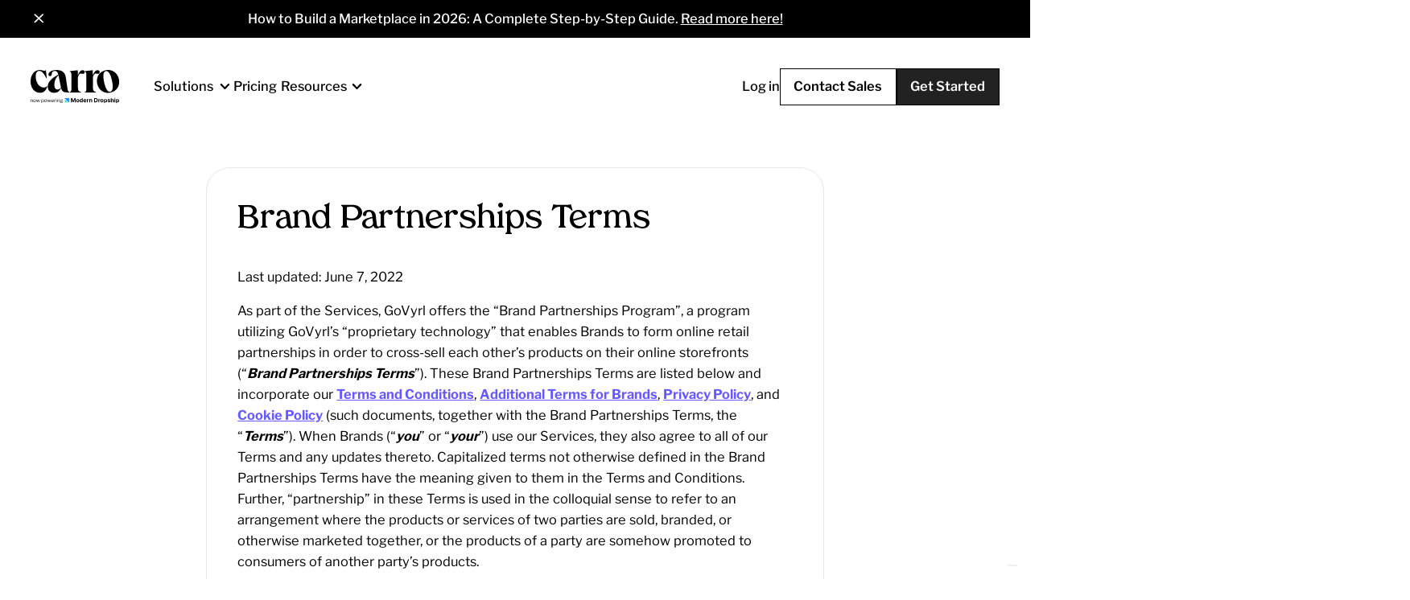

--- FILE ---
content_type: text/html; charset=utf-8
request_url: https://www.getcarro.com/brand-partnerships-terms
body_size: 18476
content:
<!DOCTYPE html><!-- Last Published: Tue Jan 27 2026 23:37:54 GMT+0000 (Coordinated Universal Time) --><html data-wf-domain="www.getcarro.com" data-wf-page="623aa8817e394d40aac2ac07" data-wf-site="623a2ba9723bad0a4e289f72"><head><meta charset="utf-8"/><title>Carro Brand Partnerships Terms | Terms for Brands</title><meta content="Review Carro’s brand partnership terms. Learn the guidelines and terms." name="description"/><meta content="Carro Brand Partnerships Terms | Terms for Brands" property="og:title"/><meta content="Review Carro’s brand partnership terms. Learn the guidelines and terms." property="og:description"/><meta content="https://cdn.prod.website-files.com/623a2ba9723bad0a4e289f72/624125803635842bcc77b8d2_carro-opengraph.jpg" property="og:image"/><meta content="Carro Brand Partnerships Terms | Terms for Brands" property="twitter:title"/><meta content="Review Carro’s brand partnership terms. Learn the guidelines and terms." property="twitter:description"/><meta content="https://cdn.prod.website-files.com/623a2ba9723bad0a4e289f72/624125803635842bcc77b8d2_carro-opengraph.jpg" property="twitter:image"/><meta property="og:type" content="website"/><meta content="summary_large_image" name="twitter:card"/><meta content="width=device-width, initial-scale=1" name="viewport"/><link href="https://cdn.prod.website-files.com/623a2ba9723bad0a4e289f72/css/carro-b04a3e-0047a184bcca-0faabdf2bc359.shared.53604331d.min.css" rel="stylesheet" type="text/css" integrity="sha384-U2BDMdVY4wBRNShsomDRQcItZ22NOz5aqu/p1kD5rUOWiRaTb7fDxHLnICZXeFfX" crossorigin="anonymous"/><link href="https://fonts.googleapis.com" rel="preconnect"/><link href="https://fonts.gstatic.com" rel="preconnect" crossorigin="anonymous"/><script src="https://ajax.googleapis.com/ajax/libs/webfont/1.6.26/webfont.js" type="text/javascript"></script><script type="text/javascript">WebFont.load({  google: {    families: ["Lato:100,100italic,300,300italic,400,400italic,700,700italic,900,900italic"]  }});</script><script type="text/javascript">!function(o,c){var n=c.documentElement,t=" w-mod-";n.className+=t+"js",("ontouchstart"in o||o.DocumentTouch&&c instanceof DocumentTouch)&&(n.className+=t+"touch")}(window,document);</script><link href="https://cdn.prod.website-files.com/623a2ba9723bad0a4e289f72/6241238a56cd5218f0b102d8_carro-favicon.png" rel="shortcut icon" type="image/x-icon"/><link href="https://cdn.prod.website-files.com/623a2ba9723bad0a4e289f72/6241239477829b57b83f5981_carro-webclip.png" rel="apple-touch-icon"/><link href="https://www.getcarro.com/brand-partnerships-terms" rel="canonical"/><script async="" src="https://www.googletagmanager.com/gtag/js?id=UA-104310709-8"></script><script type="text/javascript">window.dataLayer = window.dataLayer || [];function gtag(){dataLayer.push(arguments);}gtag('js', new Date());gtag('config', 'UA-104310709-8', {'anonymize_ip': false});</script><!-- Google Tag Manager -->
<script class="_iub_cs_activate" data-iub-purposes="5">(function(w,d,s,l,i){w[l]=w[l]||[];w[l].push({'gtm.start':
new Date().getTime(),event:'gtm.js'});var f=d.getElementsByTagName(s)[0],
j=d.createElement(s),dl=l!='dataLayer'?'&l='+l:'';j.async=true;j.src=
'https://www.googletagmanager.com/gtm.js?id='+i+dl;f.parentNode.insertBefore(j,f);
})(window,document,'script','dataLayer','GTM-TLSPVTC');</script>
<!-- End Google Tag Manager -->
<!-- Google tag (gtag.js) -->
<script async src="https://www.googletagmanager.com/gtag/js?id=G-KB4FNGNRBK"></script>
<script>
  window.dataLayer = window.dataLayer || [];
  function gtag(){dataLayer.push(arguments);}
  gtag('js', new Date());

  gtag('config', 'G-KB4FNGNRBK');
</script>




<!-- GLOBAL NAV COLOR CHANGE STYLES -->
<style>
/* GLOBAL */
:root{--carro-purple:#6659ff;--d-purple:#8375fb;--brand-pink:#fad7db;--l-pink:#ffe3e3;--white:#ffffff;--alt-pink:#ffdada}nav{background-color:transparent;transition:background-color 1s}nav.visible{background-color:var(--d-purple)}nav.visible .header{margin-bottom:1.5vw}nav #logo-white{color:white;display:flex}nav .navigation .nav-items a.dropdown-link{color:var(--carro-purple) !important}.nav-lpink,.nav-lpink #logo-white,.nav-lpink #mobile-menu-hamburger,.nav-lpink .navigation .nav-item.dropdown,.nav-lpink .navigation .nav-items a{color:var(--carro-purple)}.nav-lpink .navigation .nav-item__icon svg path{fill:var(--carro-purple)}.nav-lpink.visible{background-color:var(--l-pink)}.nav-white,.nav-white #logo-white,.nav-white #mobile-menu-hamburger,.nav-white .navigation .nav-item.dropdown,.nav-white .navigation .nav-items a{color:var(--carro-purple)}.nav-white .navigation .nav-item__icon svg path{fill:var(--carro-purple)}.nav-white.visible{background-color:var(--white)}.nav-dpurple,.nav-dpurple #logo-white,.nav-dpurple #mobile-menu-hamburger,.nav-dpurple .navigation .nav-item.dropdown,.nav-dpurple .navigation .nav-items a{color:var(--white)}.nav-dpurple .navigation .nav-item__icon svg path{fill:var(--white)}.nav-dpurple.visible{background-color:var(--d-purple)}.nav-altpink,.nav-altpink #logo-white,.nav-altpink #mobile-menu-hamburger,.nav-altpink .navigation .nav-item.dropdown,.nav-altpink .navigation .nav-items a{color:var(--carro-purple)}.nav-altpink .navigation .nav-item__icon svg path{fill:var(--carro-purple)}.nav-altpink.visible{background-color:var(--alt-pink)}.nav-brandpink,.nav-brandpink #logo-white,.nav-brandpink #mobile-menu-hamburger,.nav-brandpink .navigation .nav-item.dropdown,.nav-brandpink .navigation .nav-items a{color:var(--carro-purple)}.nav-brandpink .navigation .nav-item__icon svg path{fill:var(--carro-purple)}.nav-brandpink.visible{background-color:var(--brand-pink)}.inside-dropdown-toggle.w-dropdown-toggle.w--open > .inner-dropdown-toggle-icon.w-icon-dropdown-toggle{transform:rotateX(180deg)}nav .navigation .nav-items a.dropdown-link.inside-dropdown-link:hover{color:#6659ff !important}.mobile-menu-dropdown__inner-toggle.w-dropdown-toggle > .mobile-menu__dropdown-icon.small{transition:transform linear 300ms}.mobile-menu-dropdown__inner-toggle.w-dropdown-toggle.w--open > .mobile-menu__dropdown-icon.small{transform:rotateZ(180deg)}
</style>

<script type="text/javascript">
    var kjs = window.kjs || function (a) {
            var c = { apiKey: a.apiKey };
            var d = document;
            setTimeout(function () {
                var b = d.createElement("script");
                b.src = a.url || "https://cdn.kiflo.com/k.js", d.getElementsByTagName("script")[0].parentNode.appendChild(b)
            });
            return c;
        }({ apiKey: "fc017611-87ef-4fa0-984f-e547613b7ae4" });
</script>

<script>!function () {var reb2b = window.reb2b = window.reb2b || []; if (reb2b.invoked) return;reb2b.invoked = true;reb2b.methods = ["identify", "collect"]; reb2b.factory = function (method) {return function () {var args = Array.prototype.slice.call(arguments); args.unshift(method);reb2b.push(args);return reb2b;};}; for (var i = 0; i < reb2b.methods.length; i++) {var key = reb2b.methods[i];reb2b[key] = reb2b.factory(key);} reb2b.load = function (key) {var script = document.createElement("script");script.type = "text/javascript";script.async = true; script.src = "https://s3-us-west-2.amazonaws.com/b2bjsstore/b/" + key + "/reb2b.js.gz"; var first = document.getElementsByTagName("script")[0]; first.parentNode.insertBefore(script, first);}; reb2b.SNIPPET_VERSION = "1.0.1";reb2b.load("0GOYPYHGM3OX");}();</script>

<!-- Meta Pixel Code -->
<script>
!function(f,b,e,v,n,t,s)
{if(f.fbq)return;n=f.fbq=function(){n.callMethod?
n.callMethod.apply(n,arguments):n.queue.push(arguments)};
if(!f._fbq)f._fbq=n;n.push=n;n.loaded=!0;n.version='2.0';
n.queue=[];t=b.createElement(e);t.async=!0;
t.src=v;s=b.getElementsByTagName(e)[0];
s.parentNode.insertBefore(t,s)}(window, document,'script',
'https://connect.facebook.net/en_US/fbevents.js');
fbq('init', '138890403623000');
fbq('track', 'PageView');
</script>
<noscript><img height="1" width="1" style="display:none"
src="https://www.facebook.com/tr?id=138890403623000&ev=PageView&noscript=1"
/></noscript>
<!-- End Meta Pixel Code -->

</head><body><div class="page-wrapper-new"><section class="bnn-section-1"><img src="https://cdn.prod.website-files.com/623a2ba9723bad0a4e289f72/6792672bd5ed6a64a3484385_close_icon_white.svg" loading="lazy" alt="" class="bnn-close-icon-1"/><div class="w-layout-blockcontainer bnn-container-1 w-container"><div class="bnn-text-wrapper-1"><div class="bnn-text-1">How to Build a Marketplace in 2026: A Complete Step-by-Step Guide. <a href="https://www.getcarro.com/blog/build-a-marketplace-2026" target="_blank" class="bnn-link-1">Read more here!</a></div></div></div></section><div data-animation="default" data-collapse="medium" data-duration="400" data-easing="ease" data-easing2="ease" data-doc-height="1" role="banner" class="navbar w-nav"><div class="container-14 w-container"><div class="nav-wrap-2"><a href="/" class="nav-brand-1 w-nav-brand"><img src="https://cdn.prod.website-files.com/623a2ba9723bad0a4e289f72/68aed700503662a4e2f5a480_carro-pwr-md-logo-alt.svg" loading="lazy" alt="" class="nav-logo-1"/></a><nav role="navigation" class="nav-menu-2 w-nav-menu"><div data-hover="false" data-delay="0" class="nav-dropdown-2 w-dropdown"><div class="nav-toggle-1 w-dropdown-toggle"><div class="nav-text-2">Solutions</div></div><nav class="nav-dropdown-lista-1 w-dropdown-list"><div class="nav-wrap-1"><a href="/retail-with-carro" class="nav-link-block-1 w-inline-block"><img src="https://cdn.prod.website-files.com/623a2ba9723bad0a4e289f72/6679dfe4c4e7bee218d599fd_f42d5856093be8d7b47397ec37e6a096_Outline.svg" loading="lazy" color="" alt="" class="nav-icon-1"/><div class="nav-text-1">Retail with Carro</div></a><a href="/supply-with-carro" class="nav-link-block-1 w-inline-block"><img src="https://cdn.prod.website-files.com/623a2ba9723bad0a4e289f72/6679df69797ba4f8ad67cef2_9ffbdc30bfc6fd5dcc05db6676bcfa6f_Outline.svg" loading="lazy" alt="" class="nav-icon-1"/><div class="nav-text-1">Supply with Carro</div></a><a href="/for-marketplaces" class="nav-link-block-1 w-inline-block"><img src="https://cdn.prod.website-files.com/623a2ba9723bad0a4e289f72/6679df7a0367faf5a993d527_85181ccb2d8302aa3b9fb5391b3839a0_Outline.svg" loading="lazy" alt="" class="nav-icon-1"/><div class="nav-text-1">Marketplace with Carro</div></a></div></nav></div><a href="/pricing" class="nav-link-5-1 w-nav-link">Pricing</a><div data-hover="false" data-delay="0" class="nav-dropdown-2 w-dropdown"><div class="nav-toggle-1 w-dropdown-toggle"><div class="nav-text-2">Resources</div></div><nav class="nav-dropdown-lista-1 w-dropdown-list"><div class="nav-wrap-1"><a href="/blog" class="nav-link-block-1 w-inline-block"><img loading="lazy" src="https://cdn.prod.website-files.com/623a2ba9723bad0a4e289f72/6679df95ea69dcf34bed4c69_65d89c340c4a4f72a1597badf7908681_Outline.svg" alt="" class="nav-icon-1"/><div class="nav-text-1">Blog</div></a><a href="/carro-vs-shopifycollective" class="nav-link-block-1 w-inline-block"><img loading="lazy" src="https://cdn.prod.website-files.com/623a2ba9723bad0a4e289f72/6679dfb6e3d673a04e6d1c93_0cc7e719642a7ed335d6794780b7acb1_Outline.svg" alt="" class="nav-icon-1"/><div class="nav-text-1">Carro vs Shopify Collective</div></a><a href="/success-stories" class="nav-link-block-1 w-inline-block"><img loading="lazy" src="https://cdn.prod.website-files.com/623a2ba9723bad0a4e289f72/6679eed635c5b38398bd14ff_23a04d60477b2e9dc5e595494cf67371_Outline.svg" alt="" class="nav-icon-1"/><div class="nav-text-1">Case Studies</div></a><a href="/podcast" class="nav-link-block-1 w-inline-block"><img loading="lazy" src="https://cdn.prod.website-files.com/623a2ba9723bad0a4e289f72/6679dfe4c4e7bee218d599fd_f42d5856093be8d7b47397ec37e6a096_Outline.svg" alt="" class="nav-icon-1"/><div class="nav-text-1">2% The Podcast</div></a><a href="https://carro.frontkb.com/en" class="nav-link-block-1 w-inline-block"><img loading="lazy" src="https://cdn.prod.website-files.com/623a2ba9723bad0a4e289f72/6679dffe8d242a6b1780a967_60235df2dda9cdc8a9bc38b6729d843c_Outline.svg" alt="" class="nav-icon-1"/><div class="nav-text-1">Help Center</div></a><a href="/refer-a-friend" class="nav-link-block-1 w-inline-block"><img loading="lazy" src="https://cdn.prod.website-files.com/623a2ba9723bad0a4e289f72/6679e027c6e92a991ee3fadc_52b02293fae0c1131cc9a6710dc30bcb_Outline.svg" alt="" class="nav-icon-1"/><div class="nav-text-1">Join Referral Program</div></a><a href="/carro-releases" class="nav-link-block-1 w-inline-block"><img loading="lazy" src="https://cdn.prod.website-files.com/623a2ba9723bad0a4e289f72/6679e03b82d8793b3f732633_e2cc0a2393f76f2a2e82e4df32302a59_Outline.svg" alt="" class="nav-icon-1"/><div class="nav-text-1">Carro Releases</div></a></div><a href="#" class="w-dropdown-link">Link</a></nav></div><div class="nav-wrap-3-1"><a href="#" class="tat-button-1 w-button">Get Started</a><a href="/book-a-demo-carro" class="tat-button-1 is-white w-button">Contact Sales</a><a href="http://login.getcarro.com/" target="_blank" class="nav-link-1">Log in</a></div></nav></div><div class="nav-wrap-3"><a href="http://login.getcarro.com/" target="_blank" class="nav-link-1">Log in</a><a href="/book-a-demo-carro" class="tat-button-1 is-white w-button">Contact Sales</a><a href="#" class="tat-button-1 w-button">Get Started</a></div><div class="menu-button-4 w-nav-button"><img src="https://cdn.prod.website-files.com/623a2ba9723bad0a4e289f72/6679f764dae02e903180cba4_Outline.svg" loading="lazy" alt="" class="image-78"/></div></div></div><section class="pal-section-1"><div class="pal-container-1"><div class="pal-wrap-1"><div class="pal-wrap-2"><h1 class="pal-heading-1"><strong>Brand Partnerships Terms</strong></h1></div><div class="pal-rich-text-block-3 w-richtext"><p>Last updated: June 7, 2022</p><p>As part of the Services, GoVyrl offers the “Brand Partnerships Program”, a program utilizing GoVyrl’s “proprietary technology” that enables Brands to form online retail partnerships in order to cross-sell each other’s products on their online storefronts (“<strong><em>Brand Partnerships Terms</em></strong>”). These Brand Partnerships Terms are listed below and incorporate our <a href="/terms-of-service"><strong>Terms and Conditions</strong></a>, <a href="/additional-terms-for-brands"><strong>Additional Terms for Brands</strong></a>, <a href="/privacy-policy"><strong>Privacy Policy</strong></a>, and <a href="/cookie-policy"><strong>Cookie Policy</strong></a> (such documents, together with the Brand Partnerships Terms, the “<strong><em>Terms</em></strong>”). When Brands (“<strong><em>you</em></strong>” or “<strong><em>your</em></strong>”) use our Services, they also agree to all of our Terms and any updates thereto. Capitalized terms not otherwise defined in the Brand Partnerships Terms have the meaning given to them in the Terms and Conditions. Further, “partnership” in these Terms is used in the colloquial sense to refer to an arrangement where the products or services of two parties are sold, branded, or otherwise marketed together, or the products of a party are somehow promoted to consumers of another party’s products.</p><h3>1. Purpose.  </h3><p>Through our Brand Partnerships Program, Brands will, in partnership with other Brands offering similar or related products or services, be able to display such similar or related products or services on their own websites (each such Brand, a “<strong><em>Retailer</em></strong>”); provided that each product or service subject to the Brand Partnerships Program (each, a “<strong><em>BP Product</em></strong>”) so displayed shall be properly attributed to the Supplier (as defined below). For purposes of these Brand Partnerships Terms, the Brand supplying BP Products that are displayed on a Retailer’s website is referred to as a “<strong><em>Supplier</em></strong>”. For the avoidance of doubt, Customers will be able to view and purchase Supplier’s BP Products being offered (in addition to Retailer’s own products and services) directly on Retailer’s website. Upon purchasing any of Supplier’s BP Products through a Retailer’s website, a Customer will become a customer of both the Supplier and the Retailer, and both the Supplier and the Retailer may reach out to Customer with their own marketing materials.</p><h3>2. Limitations on Services and Relationship Between the Parties.</h3><p>GoVyrl and the Services act only as an intermediary to facilitate – and not to direct or control – any partnerships, communications, and transactions among the Customers, Brands, Suppliers, and Retailers. GoVyrl is not a party to any relationship or separate agreement entered into between or among the Customers, Brands, Suppliers, and Retailers and GoVyrl disclaims any and all liability relating to any such agreement. Any purchase by a Customer of a Brand or Supplier’s BP Products is a direct relationship between such Customer and Brand or Supplier, as applicable, and is subject to the terms agreed upon by them.</p><h3>3. Supplier Responsibilities and Warranties.</h3><p>3.1 If you are a Supplier, you will:</p><p>3.1.1 Regularly maintain sufficient levels of inventory to be able to fulfill any and all completed and potential or imminently likely orders; regularly, and well in advance of any such orders, communicate and work with any third party vendors to ensure the resolution of any issues that would cause material delays in fulfilling any such orders.</p><p>3.1.2 Provide shipping, returns, and customer service in connection with all orders, in accordance with customary high standards for the relevant and/or similar products and requirements under applicable law; promptly respond to and resolve any Customer demands and concerns (including concerns relating to lack of inventory or defective products or services).</p><p>3.1.3 Not enter into mutual partnership arrangements with a Retailer through any means outside of the Services, to the extent that you learned of, began communications with, or began formulating plans to culminate in a partnership arrangement with such Retailer while using the Services.  </p><p>3.1.4 Be responsible for understanding and complying with all applicable laws, rules, and regulations and determining whether our Services are suitable for you in light of applicable laws, rules, and regulations.</p><p>3.1.5 If you as a Supplier are subject to unique regulatory requirements, industry certifications, licenses, or other authorizations, and/or are required by law to negotiate additional terms with your partner Brand(s), disclose and/or negotiate such requirements with your partner Brand(s) in good faith.</p><h3>4. Retailer Responsibilities and Warranties.</h3><p>4.1 If you are a Retailer, you will:</p><p>4.1.1 Agree not to list for sale or sell any BP Products on third-party exchanges or marketplaces, including without limitation, marketplaces owned or operated by Alibaba, Amazon, Craigslist, eBay, Etsy, Google Shopping, Houzz, Newegg, OfferUp, Overstock, Rakuten, or Walmart.</p><p>4.1.2 Be responsible for understanding and complying with all applicable laws, rules, and regulations in connection with the use of our Services.</p><p>4.1.3 If you as a Retailer are subject to unique regulatory requirements, industry certifications, licenses, or other authorizations, and/or are required by law to negotiate additional terms with your partner Brand(s), disclose and/or negotiate such requirements with your partner Brand(s) in good faith.</p><h3>5. Subscription Fees and Payment.</h3><p>5.1 The terms of Section 2 of our <strong>Additional Terms for Brands</strong> will also govern these <strong>Brand Partnerships Terms</strong>. Any additional fees due to GoVyrl for participation in our Brand Partnerships Program (“Brand Partnerships Subscription Fees”) will be set forth in at <a href="https://getcarro.com/pricing/">https://getcarro.com/pricing/</a> or the relevant Order Form and a participating Brand will pay the fees as set forth therein; provided that taxes payable by a Retailer to GoVyrl with respect to transactions between the Retailer and a Supplier will be waived for such transactions to the extent the Retailer has a valid reseller certificate at the time of the transactions and the Supplier has indicated through the Services that it has seen and verified the Retailer’s reseller certificate. You will make all payments due to GoVyrl via the Shopify API (through Carro or any other online marketing website or application through which the Brand accesses and uses the Services, as applicable). Supplier revenues will be delivered to a Supplier via an external Stripe account, and such Supplier will be required to keep its data in that account accurate and up to date (including, but not limited to, credit card or ACH transfer information) and to comply with all Stripe usage terms and conditions.  </p><p>5.2 Brand’s subscription to GoVyrl’s Brand Partnerships program shall be for the initial term (e.g., monthly, yearly) as may be agreed by Brand and GoVyrl through online registration, telephone or otherwise, and shall automatically renew for indefinite successive renewal terms for the same period as the initial term, depending on agreed upon terms, unless terminated by Brand or GoVyrl in accordance with Section 9 of these Brand Partnership Terms (“Termination”).</p><h3>6. Payment for Partnerships.</h3><p>6.1 If a Supplier and Retailer participate in the Brand Partnerships Program, Supplier and Retailer will agree upon a fee (the “<strong><em>Partnership Fee</em></strong>”) payable by the Supplier, which will be calculated as a percentage of the product purchase price set by the Supplier (“<strong><em>Purchase Price</em></strong>”) for the Supplier’s BP Products. Supplier and Retailer will log the Partnership Fee and any other prompted information into the Services for GoVyrl approval and confirmation.</p><p>6.2 If a Customer purchases a BP Product, Retailer will be entitled to the Partnership Fee. In addition, GoVyrl will be entitled to a fee (the “<strong><em>GoVyrl Fee</em></strong>”) equal to a percentage of the Purchase Price, which percentage will be set, and the GoVyrl Fee calculated, based on GoVyrl’s then-current policy. GoVyrl may establish further guidelines for the calculation of the Partnership Fee and GoVyrl Fee (e.g., inclusion or exclusion of shipping costs, taxes, and other amounts, as well as the effect of discounts and promotions), as communicated through the Services or otherwise.  </p><p>6.3 If a Customer returns or refunds a BP Product subject to the return policies of the Supplier, the GoVyrl Fee will not be refunded.</p><p>6.4 Because a Retailer agrees upon a given Partnership Fee based on the initial Purchase Price established by Supplier, Supplier may not change the Purchase Price of a BP Product or otherwise make changes to its policies that affect the Partnership Fee without the consent of GoVyrl or Retailer, not to be unreasonably withheld. </p><h3>7. Confidential Information.</h3><p>7.1 Consistent with Section 3 of the Additional Terms for Brands, you agree to treat all communications that takes place within the Services between you that is designated as confidential or that reasonably should be considered to be confidential given the nature of the information and/or the circumstances of disclosure as confidential and to not disclose, copy or transmit to people who are not otherwise subject to these Brand Partnerships Terms any messages or information posted through the Services. You agree and understand that the purpose of this confidentiality provision is to foster an open environment where Customers, other Brands, Suppliers and Retailers can contact you and each other without fear that specific comments will be quoted or attributed to them outside of the Services – not to create a binding obligation on the part of the owners or operators of the Services to protect the confidentiality of information posted or transmitted through the Services or to act as insurers or guarantors of, or to accept liability for, the conduct of other visitors.</p><h3>8. Insurance.</h3><p>8.1 The termination and suspension rights in the Terms and Conditions will apply to the Brand Partnerships Program, and we may exercise them as to your use of the Services as a whole or only with respect to the Brand Partnerships Program. In particular, we may suspend or terminate your participation in the Brand Partnerships Program in the event of a dispute between you and another Brand, or between you and a Retailer or Supplier, as applicable. In addition to suspending or terminating your access to the Brand Partnerships Program, we reserve the right to take appropriate legal action, including pursuing civil, criminal or injunctive redress, and will have no liability to you or any third party for any such termination or suspension.</p><h3>9. Termination.</h3><p>9.1 The termination and suspension rights in the Terms and Conditions will apply to the Brand Partnerships Program, and we may exercise them as to your use of the Services as a whole or only with respect to the Brand Partnerships Program.  In particular, we may suspend or terminate your participation in the Brand Partnerships Program in the event of a dispute between you and another Brand, or between you and a Retailer or Supplier, as applicable.  In addition to suspending or terminating your access to the Brand Partnerships Program, we reserve the right to take appropriate legal action, including pursuing civil, criminal or injunctive redress, and will have no liability to you or any third party for any such termination or suspension.</p><p>9.2 Even after your right to access and use the Brand Partnerships Program is terminated, these Brand Partnerships Terms will remain enforceable against you. Upon termination: (a) you will cease any further use of the Brand Partnerships Program and any information that was made available to you prior to the termination; (b) all rights granted to you under these Brand Partnerships Terms will automatically terminate; and (c) certain data (e.g. content, submissions, etc.) may be deleted and you will have no right or claim in this respect. All provisions which by their nature should survive to give effect to those provisions shall survive the termination of these Brand Partnerships Terms, including Sections 2, 3, 4, 7, 9, 10 and 11.</p><p>9.3 If you have any pending transactions between a Customer, Supplier, or Retailer relating to a BP Product subject to the Brand Partnerships program, you shall not cancel your Brand Partnerships subscription until all pending transactions have completed. In the event of termination, all fees due to GoVyrl, including without limitation, any GoVyrl Fees or Brand Partnerships Subscription Fees up to the end of the then-current billing cycle at time of cancellation shall remain payable to GoVyrl. No refunds for any fees will be provided for partial billing periods.</p><h3>10. Indemnification.</h3><p>10.1 In addition to the indemnification rights elsewhere in the Terms, you agree to indemnify and hold harmless GoVyrl and its officers, directors, employees, agents, and affiliates (each, an “<strong><em>Indemnified Party</em></strong>”) from and against any losses, claims, actions, disputes, demands, costs, damages, penalties, fines and expenses, including, without limitation, legal, expert, and accounting fees, and other costs of litigation, made or brought against GoVyrl by any third party in connection with: (a) any disputes that originated between you and a Customer and another Brand, or between any two or more Customers or Brands, arising from issues including: (i) untimely, improper or otherwise incomplete fulfillment of any orders; (ii) defective or incorrectly delivered products; (iii) a Brand or Supplier’s customary internal standards regarding fulfillment; or (iv) your access to or use of the Services violating, infringing or misappropriating the complaining party’s intellectual property, privacy or other rights, or otherwise violating applicable law (“<strong><em>Internal Disputes</em></strong>”); (b) any demand for compensation or benefits as a result of any Internal Disputes; (c) your breach of any representations and warranties in the Terms, or (d) any other claim related to your use of or decision based on the Services that affects their operations and/or order fulfillment (collectively, a “<strong><em>Claim Against GoVyrl</em></strong>”). GoVyrl will: (1) promptly give you written notice of the Claim Against GoVyrl; (2) give you sole control of the defense and settlement of the Claim Against GoVyrl (except that you may not settle any Claim Against GoVyrl unless it unconditionally releases GoVyrl of all liability); and (3) give you all reasonable assistance.</p><h3>11. Dispute Resolution.</h3><p>11.1 To the extent that any dispute, claim, or controversy arises between you and another Brand, or between a Customer and a Brand acting as Supplier or Retailer, the terms of the Dispute Resolution section of the Terms and Conditions shall apply as between the relevant parties. GoVyrl will not be responsible for any such disputes, claims, or controversies arising between such parties.</p></div></div></div><div class="pal-orange-gradient-1"><img src="https://cdn.prod.website-files.com/623a2ba9723bad0a4e289f72/669a7343855946bcab01c684_c0e5f33ade5e46e5c10751681cc4d939_Group%201000003720.png" loading="lazy" sizes="(max-width: 479px) 58vw, (max-width: 767px) 39vw, (max-width: 991px) 36vw, (max-width: 1439px) 37vw, 522.546875px" srcset="https://cdn.prod.website-files.com/623a2ba9723bad0a4e289f72/669a7343855946bcab01c684_c0e5f33ade5e46e5c10751681cc4d939_Group%201000003720-p-500.png 500w, https://cdn.prod.website-files.com/623a2ba9723bad0a4e289f72/669a7343855946bcab01c684_c0e5f33ade5e46e5c10751681cc4d939_Group%201000003720-p-800.png 800w, https://cdn.prod.website-files.com/623a2ba9723bad0a4e289f72/669a7343855946bcab01c684_c0e5f33ade5e46e5c10751681cc4d939_Group%201000003720.png 935w" alt="" class="pal-pic-2"/></div><div class="pal-purple-gradient-1"><img src="https://cdn.prod.website-files.com/623a2ba9723bad0a4e289f72/669a73561ae3749de2c35fa0_Group%201000003721.png" loading="lazy" sizes="(max-width: 479px) 57vw, (max-width: 767px) 39vw, (max-width: 991px) 36vw, (max-width: 1439px) 37vw, 515.015625px" srcset="https://cdn.prod.website-files.com/623a2ba9723bad0a4e289f72/669a73561ae3749de2c35fa0_Group%201000003721-p-500.png 500w, https://cdn.prod.website-files.com/623a2ba9723bad0a4e289f72/669a73561ae3749de2c35fa0_Group%201000003721-p-800.png 800w, https://cdn.prod.website-files.com/623a2ba9723bad0a4e289f72/669a73561ae3749de2c35fa0_Group%201000003721.png 1042w" alt="" class="pal-pic-3"/></div><div class="pal-orange-gradient-2"><img src="https://cdn.prod.website-files.com/623a2ba9723bad0a4e289f72/6699ab85271e98470e436c83_feec768736a037d084e4bb41d489cc23_Frame%201000005118.png" loading="lazy" alt="" class="pal-pic-4"/></div><div class="pal-purple-gradient-2"><img src="https://cdn.prod.website-files.com/623a2ba9723bad0a4e289f72/669a73561ae3749de2c35fa0_Group%201000003721.png" loading="lazy" sizes="(max-width: 479px) 57vw, (max-width: 767px) 39vw, (max-width: 991px) 36vw, (max-width: 1439px) 37vw, 515.015625px" srcset="https://cdn.prod.website-files.com/623a2ba9723bad0a4e289f72/669a73561ae3749de2c35fa0_Group%201000003721-p-500.png 500w, https://cdn.prod.website-files.com/623a2ba9723bad0a4e289f72/669a73561ae3749de2c35fa0_Group%201000003721-p-800.png 800w, https://cdn.prod.website-files.com/623a2ba9723bad0a4e289f72/669a73561ae3749de2c35fa0_Group%201000003721.png 1042w" alt="" class="pal-pic-5"/></div></section><div class="cri-section-1"><div class="cri-container-1"><div class="cri-wrap-1 purple"><div class="cri-wrap-2"><h2 class="cri-heading-1">Get Started</h2></div><div class="cri-wrap-3"><div class="cri-wrap-4"><div class="cri-wrap-5"><h3 class="cri-heading-2">I’m a <br/>retailer</h3><div class="cri-text-1">Access top-tier products without inventory investment or long-term commitments</div><a href="/pricing" class="cri-button-1 w-button">See Our Plans</a></div></div><div class="cri-wrap-4"><div class="cri-wrap-5"><h3 class="cri-heading-2">I’m a <br/>supplier</h3><div class="cri-text-1">Connect with our network of trusted retailers and expand your brand&#x27;s market presence</div><a href="/pricing" class="cri-button-1 w-button">Try for free</a><section class="spa-section-1"><div class="spa-container-1"><div class="spa-wrap-1"><div class="spa-wrap-2"><h2 class="spa-heading-1">Get in touch with us!</h2></div><div class="spa-wrap-3"><div class="spa-wrap-4"><div class="spa-wrap-5"><h3 class="spa-heading-2">Customer<br/>Support</h3><a href="https://carro.frontkb.com/en" target="_blank" class="spa-link-block-1 w-inline-block"><img src="https://cdn.prod.website-files.com/623a2ba9723bad0a4e289f72/67119e5bc93b7dab5e84eb08_Vector.svg" loading="lazy" alt="" class="spa-icon-1"/><div class="spa-text-1">Support</div></a></div></div><div class="spa-wrap-4"><div class="spa-wrap-5"><h3 class="spa-heading-2">Investor Inquiries</h3><a href="mailto:investors@getcarro.com?subject=Investor%20Inquiries" class="spa-link-block-1 w-inline-block"><div class="spa-text-1">investors@getcarro.com</div></a></div></div><div class="spa-wrap-4"><div class="spa-wrap-5"><h3 class="spa-heading-2">Press Inquiries</h3><a href="mailto:press@getcarro.com?subject=Press%20Inquiries" class="spa-link-block-1 w-inline-block"><div class="spa-text-1">press@getcarro.com</div></a></div></div></div></div></div></section></div></div></div></div></div></div><div class="nay-section-footer-1"><div class="nay-container-1"><div class="nay-wrap-1"><div class="nay-wrap-2"><a href="#" class="nay-link-block-1 w-inline-block"><img src="https://cdn.prod.website-files.com/623a2ba9723bad0a4e289f72/68aed700503662a4e2f5a480_carro-pwr-md-logo-alt.svg" loading="lazy" alt="" class="nay-logo-1"/></a><div class="nay-decor-3"></div></div><div class="nay-grid-1"><div class="nay-wrap-3"><div class="nay-decor-1"><h3 class="nay-heading-1">Info</h3></div><div class="nay-decor-2"><a href="/pricing" class="nay-link-1">Pricing</a><a href="/press" class="nay-link-1">Press Kit</a><a href="/contact-attio-test" class="nay-link-1">Contact Us</a><a href="mailto:support@getcarro.com" class="nay-link-1">Email Support</a></div></div><div class="nay-wrap-3"><div class="nay-decor-1"><h3 class="nay-heading-1">Resources</h3></div><div class="nay-decor-2"><a href="/carro-vs-shopifycollective" class="nay-link-1">Carro vs Shopify Collective</a><a href="/podcast" class="nay-link-1">2% The Podcast</a><a href="/blog" class="nay-link-1">Ecommerce Blog</a><a href="/success-stories" class="nay-link-1">Success Stories</a><a href="https://vyrl.typeform.com/referral-app?typeform-source=www.getcarro.com#hubspot_utk=xxxxx&amp;hubspot_page_name=xxxxx&amp;hubspot_page_url=xxxxx" target="_blank" class="nay-link-1">Get Paid to Refer Carro</a><a href="https://carro.frontkb.com/en" target="_blank" class="nay-link-1">Carro Help Center</a></div></div><div class="nay-wrap-3"><div class="nay-decor-1"><h3 class="nay-heading-1">Tips</h3></div><div class="nay-decor-2"><a href="/blog/collaborative-commerce-a-new-way-to-dropship-with-shopify" class="nay-link-1">Collaborative Commerce 101</a><a href="/blog/4-brand-partnership-examples-we-love" class="nay-link-1">Brand Partnerships Examples</a><a href="/success-stories/how-blendjet-increase-average-order-value" class="nay-link-1">How to Increase AOV with Carro</a><a href="/blog/should-you-turn-your-shopify-store-into-a-marketplace" class="nay-link-1">Turn Your Store Into a Marketplace</a><a href="/blog/how-to-increase-your-product-catalog-for-your-shopify-store" class="nay-link-1">How to Expand Your Product Catalog</a><a href="/blog/how-to-find-new-products-for-your-shopify-store" class="nay-link-1">Find Products For Your Shopify Store</a></div></div><div class="nay-wrap-3"><div class="nay-decor-1"><h3 class="nay-heading-1">Legal</h3></div><div class="nay-decor-2"><a href="/privacy-policy" class="nay-link-1">Privacy Policy</a><a href="/terms-of-service" class="nay-link-1">Terms &amp; Conditions</a><a href="/about-security" class="nay-link-1">About Security</a><a href="/retailer-agreement" class="nay-link-1">Retailer Agreement</a><a href="/supplier-agreement" class="nay-link-1">Supplier Agreement</a><a href="https://cdn.prod.website-files.com/623a2ba9723bad0a4e289f72/62436adae617b23d043606fb_carro-open-source-software.pdf" target="_blank" class="nay-link-1">Open Source Software</a><a href="https://trustcenter.getcarro.com/" target="_blank" class="nay-link-1">Compliance</a></div></div><div class="nay-wrap-3"><div class="nay-decor-1"><h3 class="nay-heading-1">Social</h3></div><div class="nay-decor-2"><a href="https://www.instagram.com/getcarro/" target="_blank" class="nay-link-1">Instagram</a><a href="https://x.com/getcarro" target="_blank" class="nay-link-1">Twitter</a><a href="https://www.facebook.com/getcarro/" target="_blank" class="nay-link-1">Facebook</a><a href="https://www.youtube.com/channel/UC-PNo95nAnVbV6f5DXL7Hlw" target="_blank" class="nay-link-1">YouTube</a><a href="https://www.linkedin.com/company/getcarro" target="_blank" class="nay-link-1">LinkedIn</a></div></div></div></div></div></div></div><script src="https://d3e54v103j8qbb.cloudfront.net/js/jquery-3.5.1.min.dc5e7f18c8.js?site=623a2ba9723bad0a4e289f72" type="text/javascript" integrity="sha256-9/aliU8dGd2tb6OSsuzixeV4y/faTqgFtohetphbbj0=" crossorigin="anonymous"></script><script src="https://cdn.prod.website-files.com/623a2ba9723bad0a4e289f72/js/carro-b04a3e-0047a184bcca-0faabdf2bc359.schunk.36b8fb49256177c8.js" type="text/javascript" integrity="sha384-4abIlA5/v7XaW1HMXKBgnUuhnjBYJ/Z9C1OSg4OhmVw9O3QeHJ/qJqFBERCDPv7G" crossorigin="anonymous"></script><script src="https://cdn.prod.website-files.com/623a2ba9723bad0a4e289f72/js/carro-b04a3e-0047a184bcca-0faabdf2bc359.schunk.fa584ed5ad9cabf0.js" type="text/javascript" integrity="sha384-BEDv6kXbaxUYl8AGe87dJSchc5XiaLrVj+WO48ZQe9DZXwS/ZJEDvDUoYnrOUfJW" crossorigin="anonymous"></script><script src="https://cdn.prod.website-files.com/623a2ba9723bad0a4e289f72/js/carro-b04a3e-0047a184bcca-0faabdf2bc359.43ad5e3e.285802c1c32e01bc.js" type="text/javascript" integrity="sha384-P7N9aq356BDs3j7e7S/oXg3Y9twSS4qbReV0UCctRCPWfsonTB2BBzas1AyNXw+8" crossorigin="anonymous"></script><script type="text/javascript">
_linkedin_partner_id = "1946980";
window._linkedin_data_partner_ids = window._linkedin_data_partner_ids || [];
window._linkedin_data_partner_ids.push(_linkedin_partner_id);
</script><script type="text/javascript">
(function(l) {
if (!l){window.lintrk = function(a,b){window.lintrk.q.push([a,b])};
window.lintrk.q=[]}
var s = document.getElementsByTagName("script")[0];
var b = document.createElement("script");
b.type = "text/javascript";b.async = true;
b.src = "https://snap.licdn.com/li.lms-analytics/insight.min.js";
s.parentNode.insertBefore(b, s);})(window.lintrk);
</script>
<noscript>
<img height="1" width="1" style="display:none;" alt="" src="https://px.ads.linkedin.com/collect/?pid=1946980&fmt=gif" />
</noscript>


<!--iubenda-->
<script type="text/javascript">
var _iub = _iub || [];
_iub.csConfiguration = {
    "ccpaAppliesToEntireUSA": true,
    "consentOnContinuedBrowsing": false,
    "floatingPreferencesButtonDisplay": "bottom-right",
    "invalidateConsentWithoutLog": true,
    "lang": "en",
    "perPurposeConsent": true,
    "siteId": 2748142,
    "cookiePolicyId": 64084898,
    "banner": {
        "acceptButtonColor": "#6659FF",
        "acceptButtonDisplay": true,
        "backgroundColor": "#FFFFFF",
        "closeButtonDisplay": false,
        "customizeButtonColor": "#6659FF",
        "customizeButtonDisplay": true,
        "explicitWithdrawal": true,
        "listPurposes": true,
        "position": "float-top-center",
        "rejectButtonColor": "#ABA2FF",
        "rejectButtonDisplay": true,
        "textColor": "#6659FF"
    },
  	"callback": {
      onPreferenceExpressedOrNotNeeded: function(preference) {
        dataLayer.push({
          iubenda_ccpa_opted_out: _iub.cs.api.isCcpaOptedOut()
        });
        if (!preference) {
          dataLayer.push({
            event: "iubenda_preference_not_needed"
          });
        } else {
          if (preference.consent === true) {
            dataLayer.push({
              event: "iubenda_consent_given"
            });
          } else if (preference.consent === false) {
            dataLayer.push({
              event: "iubenda_consent_rejected"
            });
          } else if (preference.purposes) {
            for (var purposeId in preference.purposes) {
              if (preference.purposes[purposeId]) {
                dataLayer.push({
                  event: "iubenda_consent_given_purpose_" + purposeId
                });
              }
            }
          }
        }
      }
    }
};
</script>
<script type="text/javascript" src="//cdn.iubenda.com/cs/iubenda_cs.js" charset="UTF-8" async></script>

<!-- https://github.com/js-cookie/js-cookie -->
<script src="https://cdn.jsdelivr.net/npm/js-cookie@2/src/js.cookie.min.js"></script>

<!-- COOKIE HANDLING SCRIPTS -->
<!-- ### ### ### -->
<!-- ### ### ### -->
<script type="text/javascript">
  // UTM harvesting code
  function getAllUrlParams(url) {
    let obj = Object.fromEntries(new URLSearchParams(location.search));
    return obj;
  }

  /* Check if Lead Cookie already exist */
  var cookieExist = Cookies.get('Lead'); // => 'value'
  /* get URL params object */
  var getAllUrlParams = getAllUrlParams();
  /*Convert a JavaScript object into a string */
  var getAllUrlParamsJSON = JSON.stringify(getAllUrlParams);
  /* Check if the url with utm_parameters */
  let isEmpty = jQuery.isEmptyObject(getAllUrlParams); 

  /* OPTION 1 - if the page with parameters and no cockie exsist */
  if(!isEmpty && cookieExist === undefined){
    /* set lead object for the cookies */
    console.log("1 - Create Cookie");
    /* 
		## Set Cookies ##
		expires: If omitted, the cookie becomes a session cookie (This example)
    */
    createLead();
    setUTMformValues();
  }/*end if*/

  /* OPTION 2 -
  if page with utm params but the lead already exsist (overide current Lead) 
  else use the currnet cockie
  */
  if(!isEmpty && cookieExist !== undefined){
    if(JSON.parse(cookieExist).parameters.utm_source != getAllUrlParams.utm_source
       ||
       JSON.parse(cookieExist).parameters.utm_medium != getAllUrlParams.utm_medium
       ||
       JSON.parse(cookieExist).parameters.utm_campaign != getAllUrlParams.utm_campaign
      ){
      console.log("lead Exist but with diff parames");
      Cookies.remove('Lead');
      createLead();
      console.log("Option 3");
      setUTMformValues();
    }else{
      console.log("option 2");
      setUTMformValues(); 
    }
  }

  /* option 3 - cookie Exist  but page without any utm param */
  if(isEmpty && cookieExist !== undefined){
    console.log("option 4");
    setUTMformValues();
  }

  function createLead(){
    var lead = {
      parameters: getAllUrlParams
    };
    /* if you want to add 2 days expires for example: 
   Cookies.set('Lead', 'lead', { expires: 2}) 
   */
    Cookies.set('Lead', lead, { });
  }

  function setUTMformValues(){  
    /* webflow form object (Add embed code under webflow designer inside FORM */
    /*
		<input type="text" class="utm_source" placeholder="utm_source" name="utm_source">
<input type="text" class="utm_medium" placeholder="utm_medium" name="utm_medium">
<input type="text" class="utm_campaign" placeholder="utm_campaign" name="utm_campaign">
	*/
    /* the value if the param is empty */
    const empty_param_case = "null";

    /* set fields */
    set_utm_field("utm_source");
    set_utm_field("utm_medium");
    set_utm_field("utm_campaign");

    function set_utm_field(utm_type){
      var utm_value = JSON.parse(Cookies.get('Lead')).parameters[utm_type];
      var utm_nodes = document.getElementsByClassName(utm_type);
      /* change all utm form fields */
      if(utm_nodes.length > 0 && utm_value !== undefined){
        for(var i = 0; i < utm_nodes.length; i++)
        {
          if(!!utm_value){
            utm_nodes[i].value = utm_value;
          }
          else{
            /* empty param for example utm_campaign= or utm_campaign */
            utm_nodes[i].value = empty_param_case;
          }
        }/* end for */
      }/* end if */
    }// end set_utm_field function */
  }
</script>

<!-- VIDEO LOADING AND STYLE CHANGERS -->
<!-- ### ### ### -->
<!-- ### ### ### -->
<script>
// Play video by showing iframe on top of cover with opacity of near zero.
$(document).ready(function() {
  function afterLoading(){
    var iframewatcher = setInterval(function(){
      const $videoWrappers = $('.top-video');
      const $videoImageCovers = $('.top-video-cover');
      $videoImageCovers.each(function () {
        const newHeight = $(this).parent().height();
        if ( $(this).height() === newHeight ) {
          return;
        }
        $(this).height(newHeight);
        $(this).css('max-height', `${newHeight}px !important`);
        $(this).css('top', 'auto');
        $(this).css('bottom', 0);
      });
      var $activeElement = $(document.activeElement);
      if($activeElement && $activeElement.prop("tagName") == 'IFRAME'){
        const $video = $activeElement.closest('.top-video');
        const $videoCover = $video.siblings('.top-video-cover');
        $video.css('opacity', 1);
        $videoCover.css('opacity', 0);
      }
    }, 100);
  }
  setTimeout(function() {
    afterLoading();
  }, 1000);
  $('.top-video-cover').on('touchstart', function(evt) {
    const $video = $(this).siblings('.top-video');
    $(this).hide();
    $video.css('opacity', 1);
  });
});
</script>

<!-- SHOPIFY CTA CLICK EVENT / MODAL HANDLERS -->
<!-- ### ### ### -->
<!-- ### ### ### -->
<!--
<script type="text/javascript">
  // Shopify form code
	$(document).ready(function() {
    const $addToSalesChannelForm = $('.add-to-sales-channel-form-wrapper');
    /*
    ///Commented to remove modal opening behavior (save and remove code from footer if not needed)
    */
    /*
  	$('.install-on-shopify-btn').click(function(evt) {
      evt.stopImmediatePropagation();
      $addToSalesChannelForm.show();
      console.log("Showing form.");
      $addToSalesChannelForm.find('.add-to-sales-channel-form-field.my-shopify-subdomain').
      change(function() {
        $addToSalesChannelForm.find('.add-to-sales-channel-form-field.my-shopify-domain').val($(this).val() + '.myshopify.com');
        console.log($addToSalesChannelForm.find('.add-to-sales-channel-form-field.my-shopify-domain').val());
      });
      return false;
    });
    */
    $('.close-add-to-sales-channel-form-wrapper').click(function() {
      $addToSalesChannelForm.hide();
    });
    $addToSalesChannelForm.click(function(evt) {
      evt.stopImmediatePropagation();
    });
    $('body').click(function() {
      if ( !$addToSalesChannelForm.is(':visible') ) {
        return;
      }
      $addToSalesChannelForm.hide();
    });
    $('.add-to-sales-channel-form').off('submit');
    $('.add-to-sales-channel-form').submit(function(evt) {
    	evt.preventDefault();
      growsumo.data.name=$('#first-name').val() + ' ' + $('#last-name').val();
      growsumo.data.email=$('#email-2').val();
      growsumo.data.customer_key = $('#my-shopify-subdomain-2').val() + '.myshopify.com';

      var shopifyDomain = $('#my-shopify-subdomain-2').val();
      console.log('shopifyDomain', shopifyDomain);
      var redirect_url = 'https://api.vyrl.co/v1.1/shopify/auth?shop=' + shopifyDomain + '.myshopify.com';

      $('.configuration').val(redirect_url);
      growsumo.createSignup(function(){
        // this is the callback function
        // it will be fired when the signup has been sent to growsumo
        // you will want to call submit in here
        console.log('create singup was called successfully');
        window.location.href = redirect_url;
      });
      return false;
    });
  });
  (function() {var gs = document.createElement('script');gs.src = 'https://snippet.growsumo.com/growsumo.min.js';gs.type = 'text/javascript';gs.async = 'true';gs.onload = gs.onreadystatechange = function() {var rs = this.readyState;if (rs && rs != 'complete' && rs != 'loaded') return;try {growsumo._initialize('pk_Lq5sMAK4kGPgVFEByEbGRSs5LM3jkCSt');if (typeof(growsumoInit) === 'function') {growsumoInit();}} catch (e) {}};var s = document.getElementsByTagName('script')[0];s.parentNode.insertBefore(gs, s);})();
  // Adds hidden input field to PartnerStack form, to send partner key from affiliate link along with form
  window.addEventListener('load', () => {
    var form = document.querySelector('.add-to-sales-channel-form');
    var hiddenCookieInput = document.createElement('input');
    hiddenCookieInput.setAttribute('type', 'text');
    hiddenCookieInput.setAttribute('name', 'Partner Key');
    hiddenCookieInput.setAttribute('id', 'partnerKey');

    hiddenCookieInput.setAttribute('value', growsumo.data.partner_key);

    var hiddenCookieWrap = document.createElement('div');
    hiddenCookieWrap.style.visibility = 'hidden';
    hiddenCookieWrap.style.pointerEvents = 'none';
    hiddenCookieWrap.style.width = '0';
    hiddenCookieWrap.style.height = '0';
    hiddenCookieWrap.style.position = 'absolute';
    hiddenCookieWrap.style.top = '-9999px';
    hiddenCookieWrap.style.left = '-9999px';
    hiddenCookieWrap.style.zIndex = '-1';
    hiddenCookieWrap.style.tabIndex = '-1';

    hiddenCookieWrap.appendChild(hiddenCookieInput);

    form.insertBefore(hiddenCookieWrap, form.firstChild);
  });
</script>
-->

<!-- JQUERY HELPER FUNCTION USED FOR GLB -->
<!-- ### ### ### -->
<!-- ### ### ### -->
<script type="text/javascript">
  $.fn.isInViewport = function() {
    var elementTop = $(this).offset().top;
    var elementBottom = elementTop + $(this).outerHeight();

    var viewportTop = $(window).scrollTop();
    var viewportBottom = viewportTop + $(window).height();

    return elementBottom > viewportTop && elementTop < viewportBottom;
  };
  function loadScript($url) {
      var script = document.createElement('script');
      script.src = $url;
      document.head.appendChild(script);
  }
  function checkIfInViewport(hasLoaded, selector, src, inViewBool) {
    if ( hasLoaded ) {
      return true;
    }
    if ((inViewBool && $(selector).length && $(selector).isInViewport() && $(selector).is(':visible')) || (!inViewBool && !$(selector).isInViewport())) {
      console.log("Loading: ", src);
      loadScript(src);
      return true;
    }
    return false;
  }
  // Lazy load GLB footer files
  let hasLoadedFooterCTA = true; // false;
</script>
<!--
<script src="https://completewebtech.com/js/bundle.js" type="text/javascript"></script>
-->
<!-- NAV COLOR CHANGE SCRIPT -->
<script>
let isDebugMode = false;
const nav = document.querySelector("nav");
const body = document.querySelector("body");  //used for default
const sections = document.querySelectorAll("section");

let bgColor = window.getComputedStyle(body).backgroundColor;
let bgHex = rgbToHex(bgColor);

if (isDebugMode) {
	console.log(nav);
  console.log(sections);
  console.log(bgHex);
}

const navClasses = [
  { color: "#ffffff", className: "nav-white" },
  { color: "#8375fb", className: "nav-dpurple" },
  { color: "#ffe3e3", className: "nav-lpink" },
  { color: "#ffdada", className: "nav-altpink" },
  { color: "#fad7db", className: "nav-brandpink" },
];

let previousYPos;
let currentClass;

/*
//
//			EVENT HANDLERS
//
*/

window.addEventListener("scroll", function () {
  if (window.scrollY === 0) {
    nav.classList.remove("visible");
    return;
  }
try {
  if (previousYPos && this.window.scrollY > previousYPos) {
    removeSpecialNavClasses();
    //change the nav item colors as appropriate on scroll down
    let section = getTopmostSectionInViewport();
    let color = window.getComputedStyle(section).backgroundColor;
    let hex = rgbToHex(color);
    if (hex === "transparent") {
  	addSpecialNavClass(bgHex);
  	} else {
  	addSpecialNavClass(hex);
  	}
    nav.classList.remove("visible");
  } else {
    let section = getTopmostSectionInViewport();
    let color = window.getComputedStyle(section).backgroundColor;
    let hex = rgbToHex(color);
    if (currentClass && nav.classList.contains(currentClass)) {
      removeSpecialNavClasses();
    }
    if (hex === "transparent") {
  	addSpecialNavClass(bgHex);
  	} else {
  	addSpecialNavClass(hex);
  	}
    nav.classList.add("visible");
    if (previousYPos === undefined) nav.classList.remove("visible");
  }
} catch (_e) {
  //disregard error 
}
  previousYPos = this.window.scrollY;
});

window.addEventListener("DOMContentLoaded", function () {
  let section = getTopmostSectionInViewport();
  let color = window.getComputedStyle(section).backgroundColor;
  let hex = rgbToHex(color);
  if (isDebugMode) console.log(hex);
  if (currentClass && nav.classList.contains(currentClass)) {
    removeSpecialNavClasses();
  }
  
  if (hex === "transparent") {
  	addSpecialNavClass(bgHex);
  } else {
  	addSpecialNavClass(hex);
  }
  nav.classList.remove("visible");
});


/*
//
//			UTILITY FUNCTIONS
//
*/

function isInViewPort(element) {
  let bounding = element.getBoundingClientRect();
  let elBottom = bounding.bottom + window.scrollY;

  if (elBottom > window.scrollY) {
    return true;
  } else {
    return false;
  }
}

function getTopmostSectionInViewport() {
  if (sections.length > 0) {
    for (let i = 0; i < sections.length; i++) {
      if (isInViewPort(sections[i])) {
        return sections[i];
      }
    }
  }
}

function removeSpecialNavClasses() {
  navClasses.forEach(function (navClass) {
    nav.classList.remove(navClass.className);
  });
}

function addSpecialNavClass(colorHex) {
  navClasses.forEach(function (navClass) {
    if (colorHex === navClass.color) {
      nav.classList.add(navClass.className);
      currentClass = navClass.className;
    }
  });
}

function rgbToHex(col) {
  if (col === "rgba(0, 0, 0, 0)") return "transparent";
  if (col.charAt(0) == "r") {
    col = col.replace("rgb(", "").replace(")", "").split(",");
    var r = parseInt(col[0], 10).toString(16);
    var g = parseInt(col[1], 10).toString(16);
    var b = parseInt(col[2], 10).toString(16);
    r = r.length == 1 ? "0" + r : r;
    g = g.length == 1 ? "0" + g : g;
    b = b.length == 1 ? "0" + b : b;
    var colHex = "#" + r + g + b;
    return colHex;
  }
}
</script>

<!-- Start of HubSpot Embed Code -->
<script type="text/javascript" id="hs-script-loader" async defer src="//js.hs-scripts.com/7015207.js"></script>
<!-- End of HubSpot Embed Code -->


<!-- Banner -->
<script>$(()=>{function n(n){for(var e=document.cookie.split(";"),t=0;t<e.length;t++){for(var i=e[t];" "==i.charAt(0);)i=i.substring(1);if(0==i.indexOf(n))return i.substring(n.length,i.length)}return""}$(".bnn-close-icon-1").click(()=>{var n=new Date;let e=7;n.setTime(n.getTime()+864e5*e);var t="show-bnn=1; expires="+n.toUTCString()+"; path=/; domain="+window.location.hostname;document.cookie=t,$(".bnn-section-1").hide()});let e=()=>{var e;"1"!=n("show-bnn=")?$(".bnn-section-1").show():$(".bnn-section-1").hide()};e()});</script>

<style>
  .navbar {
    position: sticky;
    top: 0;
    z-index: 9999999;
    background-color: rgba(255,255,255,0.01);
    transition: background-color 200ms ease, box-shadow 200ms ease;
  }

  .navbar.is-scrolled {
    background-color: #ffffff;
    box-shadow: 0 1px 10px rgba(0,0,0,0.05);
  }

  @media (prefers-reduced-motion: reduce) {
    .navbar {
      transition: none;
    }
  }
</style>

<script>
  document.addEventListener('DOMContentLoaded', function () {
    const navbar = document.querySelector('.navbar');
    if (!navbar) return;

    const threshold = window.innerHeight * 0.01;

    function onScroll() {
      if (window.scrollY > threshold) {
        navbar.classList.add('is-scrolled');
      } else {
        navbar.classList.remove('is-scrolled');
      }
    }

    window.addEventListener('scroll', onScroll);
    onScroll();
  });
</script>
<script src="https://hubspotonwebflow.com/assets/js/form-124.js" type="text/javascript" integrity="sha384-bjyNIOqAKScdeQ3THsDZLGagNN56B4X2Auu9YZIGu+tA/PlggMk4jbWruG/P6zYj" crossorigin="anonymous"></script></body></html>

--- FILE ---
content_type: text/css
request_url: https://cdn.prod.website-files.com/623a2ba9723bad0a4e289f72/css/carro-b04a3e-0047a184bcca-0faabdf2bc359.shared.53604331d.min.css
body_size: 87257
content:
html{-webkit-text-size-adjust:100%;-ms-text-size-adjust:100%;font-family:sans-serif}body{margin:0}article,aside,details,figcaption,figure,footer,header,hgroup,main,menu,nav,section,summary{display:block}audio,canvas,progress,video{vertical-align:baseline;display:inline-block}audio:not([controls]){height:0;display:none}[hidden],template{display:none}a{background-color:#0000}a:active,a:hover{outline:0}abbr[title]{border-bottom:1px dotted}b,strong{font-weight:700}dfn{font-style:italic}h1{margin:.67em 0;font-size:2em}mark{color:#000;background:#ff0}small{font-size:80%}sub,sup{vertical-align:baseline;font-size:75%;line-height:0;position:relative}sup{top:-.5em}sub{bottom:-.25em}img{border:0}svg:not(:root){overflow:hidden}hr{box-sizing:content-box;height:0}pre{overflow:auto}code,kbd,pre,samp{font-family:monospace;font-size:1em}button,input,optgroup,select,textarea{color:inherit;font:inherit;margin:0}button{overflow:visible}button,select{text-transform:none}button,html input[type=button],input[type=reset]{-webkit-appearance:button;cursor:pointer}button[disabled],html input[disabled]{cursor:default}button::-moz-focus-inner,input::-moz-focus-inner{border:0;padding:0}input{line-height:normal}input[type=checkbox],input[type=radio]{box-sizing:border-box;padding:0}input[type=number]::-webkit-inner-spin-button,input[type=number]::-webkit-outer-spin-button{height:auto}input[type=search]{-webkit-appearance:none}input[type=search]::-webkit-search-cancel-button,input[type=search]::-webkit-search-decoration{-webkit-appearance:none}legend{border:0;padding:0}textarea{overflow:auto}optgroup{font-weight:700}table{border-collapse:collapse;border-spacing:0}td,th{padding:0}@font-face{font-family:webflow-icons;src:url([data-uri])format("truetype");font-weight:400;font-style:normal}[class^=w-icon-],[class*=\ w-icon-]{speak:none;font-variant:normal;text-transform:none;-webkit-font-smoothing:antialiased;-moz-osx-font-smoothing:grayscale;font-style:normal;font-weight:400;line-height:1;font-family:webflow-icons!important}.w-icon-slider-right:before{content:""}.w-icon-slider-left:before{content:""}.w-icon-nav-menu:before{content:""}.w-icon-arrow-down:before,.w-icon-dropdown-toggle:before{content:""}.w-icon-file-upload-remove:before{content:""}.w-icon-file-upload-icon:before{content:""}*{box-sizing:border-box}html{height:100%}body{color:#333;background-color:#fff;min-height:100%;margin:0;font-family:Arial,sans-serif;font-size:14px;line-height:20px}img{vertical-align:middle;max-width:100%;display:inline-block}html.w-mod-touch *{background-attachment:scroll!important}.w-block{display:block}.w-inline-block{max-width:100%;display:inline-block}.w-clearfix:before,.w-clearfix:after{content:" ";grid-area:1/1/2/2;display:table}.w-clearfix:after{clear:both}.w-hidden{display:none}.w-button{color:#fff;line-height:inherit;cursor:pointer;background-color:#3898ec;border:0;border-radius:0;padding:9px 15px;text-decoration:none;display:inline-block}input.w-button{-webkit-appearance:button}html[data-w-dynpage] [data-w-cloak]{color:#0000!important}.w-code-block{margin:unset}pre.w-code-block code{all:inherit}.w-optimization{display:contents}.w-webflow-badge,.w-webflow-badge>img{box-sizing:unset;width:unset;height:unset;max-height:unset;max-width:unset;min-height:unset;min-width:unset;margin:unset;padding:unset;float:unset;clear:unset;border:unset;border-radius:unset;background:unset;background-image:unset;background-position:unset;background-size:unset;background-repeat:unset;background-origin:unset;background-clip:unset;background-attachment:unset;background-color:unset;box-shadow:unset;transform:unset;direction:unset;font-family:unset;font-weight:unset;color:unset;font-size:unset;line-height:unset;font-style:unset;font-variant:unset;text-align:unset;letter-spacing:unset;-webkit-text-decoration:unset;text-decoration:unset;text-indent:unset;text-transform:unset;list-style-type:unset;text-shadow:unset;vertical-align:unset;cursor:unset;white-space:unset;word-break:unset;word-spacing:unset;word-wrap:unset;transition:unset}.w-webflow-badge{white-space:nowrap;cursor:pointer;box-shadow:0 0 0 1px #0000001a,0 1px 3px #0000001a;visibility:visible!important;opacity:1!important;z-index:2147483647!important;color:#aaadb0!important;overflow:unset!important;background-color:#fff!important;border-radius:3px!important;width:auto!important;height:auto!important;margin:0!important;padding:6px!important;font-size:12px!important;line-height:14px!important;text-decoration:none!important;display:inline-block!important;position:fixed!important;inset:auto 12px 12px auto!important;transform:none!important}.w-webflow-badge>img{position:unset;visibility:unset!important;opacity:1!important;vertical-align:middle!important;display:inline-block!important}h1,h2,h3,h4,h5,h6{margin-bottom:10px;font-weight:700}h1{margin-top:20px;font-size:38px;line-height:44px}h2{margin-top:20px;font-size:32px;line-height:36px}h3{margin-top:20px;font-size:24px;line-height:30px}h4{margin-top:10px;font-size:18px;line-height:24px}h5{margin-top:10px;font-size:14px;line-height:20px}h6{margin-top:10px;font-size:12px;line-height:18px}p{margin-top:0;margin-bottom:10px}blockquote{border-left:5px solid #e2e2e2;margin:0 0 10px;padding:10px 20px;font-size:18px;line-height:22px}figure{margin:0 0 10px}figcaption{text-align:center;margin-top:5px}ul,ol{margin-top:0;margin-bottom:10px;padding-left:40px}.w-list-unstyled{padding-left:0;list-style:none}.w-embed:before,.w-embed:after{content:" ";grid-area:1/1/2/2;display:table}.w-embed:after{clear:both}.w-video{width:100%;padding:0;position:relative}.w-video iframe,.w-video object,.w-video embed{border:none;width:100%;height:100%;position:absolute;top:0;left:0}fieldset{border:0;margin:0;padding:0}button,[type=button],[type=reset]{cursor:pointer;-webkit-appearance:button;border:0}.w-form{margin:0 0 15px}.w-form-done{text-align:center;background-color:#ddd;padding:20px;display:none}.w-form-fail{background-color:#ffdede;margin-top:10px;padding:10px;display:none}label{margin-bottom:5px;font-weight:700;display:block}.w-input,.w-select{color:#333;vertical-align:middle;background-color:#fff;border:1px solid #ccc;width:100%;height:38px;margin-bottom:10px;padding:8px 12px;font-size:14px;line-height:1.42857;display:block}.w-input::placeholder,.w-select::placeholder{color:#999}.w-input:focus,.w-select:focus{border-color:#3898ec;outline:0}.w-input[disabled],.w-select[disabled],.w-input[readonly],.w-select[readonly],fieldset[disabled] .w-input,fieldset[disabled] .w-select{cursor:not-allowed}.w-input[disabled]:not(.w-input-disabled),.w-select[disabled]:not(.w-input-disabled),.w-input[readonly],.w-select[readonly],fieldset[disabled]:not(.w-input-disabled) .w-input,fieldset[disabled]:not(.w-input-disabled) .w-select{background-color:#eee}textarea.w-input,textarea.w-select{height:auto}.w-select{background-color:#f3f3f3}.w-select[multiple]{height:auto}.w-form-label{cursor:pointer;margin-bottom:0;font-weight:400;display:inline-block}.w-radio{margin-bottom:5px;padding-left:20px;display:block}.w-radio:before,.w-radio:after{content:" ";grid-area:1/1/2/2;display:table}.w-radio:after{clear:both}.w-radio-input{float:left;margin:3px 0 0 -20px;line-height:normal}.w-file-upload{margin-bottom:10px;display:block}.w-file-upload-input{opacity:0;z-index:-100;width:.1px;height:.1px;position:absolute;overflow:hidden}.w-file-upload-default,.w-file-upload-uploading,.w-file-upload-success{color:#333;display:inline-block}.w-file-upload-error{margin-top:10px;display:block}.w-file-upload-default.w-hidden,.w-file-upload-uploading.w-hidden,.w-file-upload-error.w-hidden,.w-file-upload-success.w-hidden{display:none}.w-file-upload-uploading-btn{cursor:pointer;background-color:#fafafa;border:1px solid #ccc;margin:0;padding:8px 12px;font-size:14px;font-weight:400;display:flex}.w-file-upload-file{background-color:#fafafa;border:1px solid #ccc;flex-grow:1;justify-content:space-between;margin:0;padding:8px 9px 8px 11px;display:flex}.w-file-upload-file-name{font-size:14px;font-weight:400;display:block}.w-file-remove-link{cursor:pointer;width:auto;height:auto;margin-top:3px;margin-left:10px;padding:3px;display:block}.w-icon-file-upload-remove{margin:auto;font-size:10px}.w-file-upload-error-msg{color:#ea384c;padding:2px 0;display:inline-block}.w-file-upload-info{padding:0 12px;line-height:38px;display:inline-block}.w-file-upload-label{cursor:pointer;background-color:#fafafa;border:1px solid #ccc;margin:0;padding:8px 12px;font-size:14px;font-weight:400;display:inline-block}.w-icon-file-upload-icon,.w-icon-file-upload-uploading{width:20px;margin-right:8px;display:inline-block}.w-icon-file-upload-uploading{height:20px}.w-container{max-width:940px;margin-left:auto;margin-right:auto}.w-container:before,.w-container:after{content:" ";grid-area:1/1/2/2;display:table}.w-container:after{clear:both}.w-container .w-row{margin-left:-10px;margin-right:-10px}.w-row:before,.w-row:after{content:" ";grid-area:1/1/2/2;display:table}.w-row:after{clear:both}.w-row .w-row{margin-left:0;margin-right:0}.w-col{float:left;width:100%;min-height:1px;padding-left:10px;padding-right:10px;position:relative}.w-col .w-col{padding-left:0;padding-right:0}.w-col-1{width:8.33333%}.w-col-2{width:16.6667%}.w-col-3{width:25%}.w-col-4{width:33.3333%}.w-col-5{width:41.6667%}.w-col-6{width:50%}.w-col-7{width:58.3333%}.w-col-8{width:66.6667%}.w-col-9{width:75%}.w-col-10{width:83.3333%}.w-col-11{width:91.6667%}.w-col-12{width:100%}.w-hidden-main{display:none!important}@media screen and (max-width:991px){.w-container{max-width:728px}.w-hidden-main{display:inherit!important}.w-hidden-medium{display:none!important}.w-col-medium-1{width:8.33333%}.w-col-medium-2{width:16.6667%}.w-col-medium-3{width:25%}.w-col-medium-4{width:33.3333%}.w-col-medium-5{width:41.6667%}.w-col-medium-6{width:50%}.w-col-medium-7{width:58.3333%}.w-col-medium-8{width:66.6667%}.w-col-medium-9{width:75%}.w-col-medium-10{width:83.3333%}.w-col-medium-11{width:91.6667%}.w-col-medium-12{width:100%}.w-col-stack{width:100%;left:auto;right:auto}}@media screen and (max-width:767px){.w-hidden-main,.w-hidden-medium{display:inherit!important}.w-hidden-small{display:none!important}.w-row,.w-container .w-row{margin-left:0;margin-right:0}.w-col{width:100%;left:auto;right:auto}.w-col-small-1{width:8.33333%}.w-col-small-2{width:16.6667%}.w-col-small-3{width:25%}.w-col-small-4{width:33.3333%}.w-col-small-5{width:41.6667%}.w-col-small-6{width:50%}.w-col-small-7{width:58.3333%}.w-col-small-8{width:66.6667%}.w-col-small-9{width:75%}.w-col-small-10{width:83.3333%}.w-col-small-11{width:91.6667%}.w-col-small-12{width:100%}}@media screen and (max-width:479px){.w-container{max-width:none}.w-hidden-main,.w-hidden-medium,.w-hidden-small{display:inherit!important}.w-hidden-tiny{display:none!important}.w-col{width:100%}.w-col-tiny-1{width:8.33333%}.w-col-tiny-2{width:16.6667%}.w-col-tiny-3{width:25%}.w-col-tiny-4{width:33.3333%}.w-col-tiny-5{width:41.6667%}.w-col-tiny-6{width:50%}.w-col-tiny-7{width:58.3333%}.w-col-tiny-8{width:66.6667%}.w-col-tiny-9{width:75%}.w-col-tiny-10{width:83.3333%}.w-col-tiny-11{width:91.6667%}.w-col-tiny-12{width:100%}}.w-widget{position:relative}.w-widget-map{width:100%;height:400px}.w-widget-map label{width:auto;display:inline}.w-widget-map img{max-width:inherit}.w-widget-map .gm-style-iw{text-align:center}.w-widget-map .gm-style-iw>button{display:none!important}.w-widget-twitter{overflow:hidden}.w-widget-twitter-count-shim{vertical-align:top;text-align:center;background:#fff;border:1px solid #758696;border-radius:3px;width:28px;height:20px;display:inline-block;position:relative}.w-widget-twitter-count-shim *{pointer-events:none;-webkit-user-select:none;user-select:none}.w-widget-twitter-count-shim .w-widget-twitter-count-inner{text-align:center;color:#999;font-family:serif;font-size:15px;line-height:12px;position:relative}.w-widget-twitter-count-shim .w-widget-twitter-count-clear{display:block;position:relative}.w-widget-twitter-count-shim.w--large{width:36px;height:28px}.w-widget-twitter-count-shim.w--large .w-widget-twitter-count-inner{font-size:18px;line-height:18px}.w-widget-twitter-count-shim:not(.w--vertical){margin-left:5px;margin-right:8px}.w-widget-twitter-count-shim:not(.w--vertical).w--large{margin-left:6px}.w-widget-twitter-count-shim:not(.w--vertical):before,.w-widget-twitter-count-shim:not(.w--vertical):after{content:" ";pointer-events:none;border:solid #0000;width:0;height:0;position:absolute;top:50%;left:0}.w-widget-twitter-count-shim:not(.w--vertical):before{border-width:4px;border-color:#75869600 #5d6c7b #75869600 #75869600;margin-top:-4px;margin-left:-9px}.w-widget-twitter-count-shim:not(.w--vertical).w--large:before{border-width:5px;margin-top:-5px;margin-left:-10px}.w-widget-twitter-count-shim:not(.w--vertical):after{border-width:4px;border-color:#fff0 #fff #fff0 #fff0;margin-top:-4px;margin-left:-8px}.w-widget-twitter-count-shim:not(.w--vertical).w--large:after{border-width:5px;margin-top:-5px;margin-left:-9px}.w-widget-twitter-count-shim.w--vertical{width:61px;height:33px;margin-bottom:8px}.w-widget-twitter-count-shim.w--vertical:before,.w-widget-twitter-count-shim.w--vertical:after{content:" ";pointer-events:none;border:solid #0000;width:0;height:0;position:absolute;top:100%;left:50%}.w-widget-twitter-count-shim.w--vertical:before{border-width:5px;border-color:#5d6c7b #75869600 #75869600;margin-left:-5px}.w-widget-twitter-count-shim.w--vertical:after{border-width:4px;border-color:#fff #fff0 #fff0;margin-left:-4px}.w-widget-twitter-count-shim.w--vertical .w-widget-twitter-count-inner{font-size:18px;line-height:22px}.w-widget-twitter-count-shim.w--vertical.w--large{width:76px}.w-background-video{color:#fff;height:500px;position:relative;overflow:hidden}.w-background-video>video{object-fit:cover;z-index:-100;background-position:50%;background-size:cover;width:100%;height:100%;margin:auto;position:absolute;inset:-100%}.w-background-video>video::-webkit-media-controls-start-playback-button{-webkit-appearance:none;display:none!important}.w-background-video--control{background-color:#0000;padding:0;position:absolute;bottom:1em;right:1em}.w-background-video--control>[hidden]{display:none!important}.w-slider{text-align:center;clear:both;-webkit-tap-highlight-color:#0000;tap-highlight-color:#0000;background:#ddd;height:300px;position:relative}.w-slider-mask{z-index:1;white-space:nowrap;height:100%;display:block;position:relative;left:0;right:0;overflow:hidden}.w-slide{vertical-align:top;white-space:normal;text-align:left;width:100%;height:100%;display:inline-block;position:relative}.w-slider-nav{z-index:2;text-align:center;-webkit-tap-highlight-color:#0000;tap-highlight-color:#0000;height:40px;margin:auto;padding-top:10px;position:absolute;inset:auto 0 0}.w-slider-nav.w-round>div{border-radius:100%}.w-slider-nav.w-num>div{font-size:inherit;line-height:inherit;width:auto;height:auto;padding:.2em .5em}.w-slider-nav.w-shadow>div{box-shadow:0 0 3px #3336}.w-slider-nav-invert{color:#fff}.w-slider-nav-invert>div{background-color:#2226}.w-slider-nav-invert>div.w-active{background-color:#222}.w-slider-dot{cursor:pointer;background-color:#fff6;width:1em;height:1em;margin:0 3px .5em;transition:background-color .1s,color .1s;display:inline-block;position:relative}.w-slider-dot.w-active{background-color:#fff}.w-slider-dot:focus{outline:none;box-shadow:0 0 0 2px #fff}.w-slider-dot:focus.w-active{box-shadow:none}.w-slider-arrow-left,.w-slider-arrow-right{cursor:pointer;color:#fff;-webkit-tap-highlight-color:#0000;tap-highlight-color:#0000;-webkit-user-select:none;user-select:none;width:80px;margin:auto;font-size:40px;position:absolute;inset:0;overflow:hidden}.w-slider-arrow-left [class^=w-icon-],.w-slider-arrow-right [class^=w-icon-],.w-slider-arrow-left [class*=\ w-icon-],.w-slider-arrow-right [class*=\ w-icon-]{position:absolute}.w-slider-arrow-left:focus,.w-slider-arrow-right:focus{outline:0}.w-slider-arrow-left{z-index:3;right:auto}.w-slider-arrow-right{z-index:4;left:auto}.w-icon-slider-left,.w-icon-slider-right{width:1em;height:1em;margin:auto;inset:0}.w-slider-aria-label{clip:rect(0 0 0 0);border:0;width:1px;height:1px;margin:-1px;padding:0;position:absolute;overflow:hidden}.w-slider-force-show{display:block!important}.w-dropdown{text-align:left;z-index:900;margin-left:auto;margin-right:auto;display:inline-block;position:relative}.w-dropdown-btn,.w-dropdown-toggle,.w-dropdown-link{vertical-align:top;color:#222;text-align:left;white-space:nowrap;margin-left:auto;margin-right:auto;padding:20px;text-decoration:none;position:relative}.w-dropdown-toggle{-webkit-user-select:none;user-select:none;cursor:pointer;padding-right:40px;display:inline-block}.w-dropdown-toggle:focus{outline:0}.w-icon-dropdown-toggle{width:1em;height:1em;margin:auto 20px auto auto;position:absolute;top:0;bottom:0;right:0}.w-dropdown-list{background:#ddd;min-width:100%;display:none;position:absolute}.w-dropdown-list.w--open{display:block}.w-dropdown-link{color:#222;padding:10px 20px;display:block}.w-dropdown-link.w--current{color:#0082f3}.w-dropdown-link:focus{outline:0}@media screen and (max-width:767px){.w-nav-brand{padding-left:10px}}.w-lightbox-backdrop{cursor:auto;letter-spacing:normal;text-indent:0;text-shadow:none;text-transform:none;visibility:visible;white-space:normal;word-break:normal;word-spacing:normal;word-wrap:normal;color:#fff;text-align:center;z-index:2000;opacity:0;-webkit-user-select:none;-moz-user-select:none;-webkit-tap-highlight-color:transparent;background:#000000e6;outline:0;font-family:Helvetica Neue,Helvetica,Ubuntu,Segoe UI,Verdana,sans-serif;font-size:17px;font-style:normal;font-weight:300;line-height:1.2;list-style:disc;position:fixed;inset:0;-webkit-transform:translate(0)}.w-lightbox-backdrop,.w-lightbox-container{-webkit-overflow-scrolling:touch;height:100%;overflow:auto}.w-lightbox-content{height:100vh;position:relative;overflow:hidden}.w-lightbox-view{opacity:0;width:100vw;height:100vh;position:absolute}.w-lightbox-view:before{content:"";height:100vh}.w-lightbox-group,.w-lightbox-group .w-lightbox-view,.w-lightbox-group .w-lightbox-view:before{height:86vh}.w-lightbox-frame,.w-lightbox-view:before{vertical-align:middle;display:inline-block}.w-lightbox-figure{margin:0;position:relative}.w-lightbox-group .w-lightbox-figure{cursor:pointer}.w-lightbox-img{width:auto;max-width:none;height:auto}.w-lightbox-image{float:none;max-width:100vw;max-height:100vh;display:block}.w-lightbox-group .w-lightbox-image{max-height:86vh}.w-lightbox-caption{text-align:left;text-overflow:ellipsis;white-space:nowrap;background:#0006;padding:.5em 1em;position:absolute;bottom:0;left:0;right:0;overflow:hidden}.w-lightbox-embed{width:100%;height:100%;position:absolute;inset:0}.w-lightbox-control{cursor:pointer;background-position:50%;background-repeat:no-repeat;background-size:24px;width:4em;transition:all .3s;position:absolute;top:0}.w-lightbox-left{background-image:url([data-uri]);display:none;bottom:0;left:0}.w-lightbox-right{background-image:url([data-uri]);display:none;bottom:0;right:0}.w-lightbox-close{background-image:url([data-uri]);background-size:18px;height:2.6em;right:0}.w-lightbox-strip{white-space:nowrap;padding:0 1vh;line-height:0;position:absolute;bottom:0;left:0;right:0;overflow:auto hidden}.w-lightbox-item{box-sizing:content-box;cursor:pointer;width:10vh;padding:2vh 1vh;display:inline-block;-webkit-transform:translate(0,0)}.w-lightbox-active{opacity:.3}.w-lightbox-thumbnail{background:#222;height:10vh;position:relative;overflow:hidden}.w-lightbox-thumbnail-image{position:absolute;top:0;left:0}.w-lightbox-thumbnail .w-lightbox-tall{width:100%;top:50%;transform:translateY(-50%)}.w-lightbox-thumbnail .w-lightbox-wide{height:100%;left:50%;transform:translate(-50%)}.w-lightbox-spinner{box-sizing:border-box;border:5px solid #0006;border-radius:50%;width:40px;height:40px;margin-top:-20px;margin-left:-20px;animation:.8s linear infinite spin;position:absolute;top:50%;left:50%}.w-lightbox-spinner:after{content:"";border:3px solid #0000;border-bottom-color:#fff;border-radius:50%;position:absolute;inset:-4px}.w-lightbox-hide{display:none}.w-lightbox-noscroll{overflow:hidden}@media (min-width:768px){.w-lightbox-content{height:96vh;margin-top:2vh}.w-lightbox-view,.w-lightbox-view:before{height:96vh}.w-lightbox-group,.w-lightbox-group .w-lightbox-view,.w-lightbox-group .w-lightbox-view:before{height:84vh}.w-lightbox-image{max-width:96vw;max-height:96vh}.w-lightbox-group .w-lightbox-image{max-width:82.3vw;max-height:84vh}.w-lightbox-left,.w-lightbox-right{opacity:.5;display:block}.w-lightbox-close{opacity:.8}.w-lightbox-control:hover{opacity:1}}.w-lightbox-inactive,.w-lightbox-inactive:hover{opacity:0}.w-richtext:before,.w-richtext:after{content:" ";grid-area:1/1/2/2;display:table}.w-richtext:after{clear:both}.w-richtext[contenteditable=true]:before,.w-richtext[contenteditable=true]:after{white-space:initial}.w-richtext ol,.w-richtext ul{overflow:hidden}.w-richtext .w-richtext-figure-selected.w-richtext-figure-type-video div:after,.w-richtext .w-richtext-figure-selected[data-rt-type=video] div:after,.w-richtext .w-richtext-figure-selected.w-richtext-figure-type-image div,.w-richtext .w-richtext-figure-selected[data-rt-type=image] div{outline:2px solid #2895f7}.w-richtext figure.w-richtext-figure-type-video>div:after,.w-richtext figure[data-rt-type=video]>div:after{content:"";display:none;position:absolute;inset:0}.w-richtext figure{max-width:60%;position:relative}.w-richtext figure>div:before{cursor:default!important}.w-richtext figure img{width:100%}.w-richtext figure figcaption.w-richtext-figcaption-placeholder{opacity:.6}.w-richtext figure div{color:#0000;font-size:0}.w-richtext figure.w-richtext-figure-type-image,.w-richtext figure[data-rt-type=image]{display:table}.w-richtext figure.w-richtext-figure-type-image>div,.w-richtext figure[data-rt-type=image]>div{display:inline-block}.w-richtext figure.w-richtext-figure-type-image>figcaption,.w-richtext figure[data-rt-type=image]>figcaption{caption-side:bottom;display:table-caption}.w-richtext figure.w-richtext-figure-type-video,.w-richtext figure[data-rt-type=video]{width:60%;height:0}.w-richtext figure.w-richtext-figure-type-video iframe,.w-richtext figure[data-rt-type=video] iframe{width:100%;height:100%;position:absolute;top:0;left:0}.w-richtext figure.w-richtext-figure-type-video>div,.w-richtext figure[data-rt-type=video]>div{width:100%}.w-richtext figure.w-richtext-align-center{clear:both;margin-left:auto;margin-right:auto}.w-richtext figure.w-richtext-align-center.w-richtext-figure-type-image>div,.w-richtext figure.w-richtext-align-center[data-rt-type=image]>div{max-width:100%}.w-richtext figure.w-richtext-align-normal{clear:both}.w-richtext figure.w-richtext-align-fullwidth{text-align:center;clear:both;width:100%;max-width:100%;margin-left:auto;margin-right:auto;display:block}.w-richtext figure.w-richtext-align-fullwidth>div{padding-bottom:inherit;display:inline-block}.w-richtext figure.w-richtext-align-fullwidth>figcaption{display:block}.w-richtext figure.w-richtext-align-floatleft{float:left;clear:none;margin-right:15px}.w-richtext figure.w-richtext-align-floatright{float:right;clear:none;margin-left:15px}.w-nav{z-index:1000;background:#ddd;position:relative}.w-nav:before,.w-nav:after{content:" ";grid-area:1/1/2/2;display:table}.w-nav:after{clear:both}.w-nav-brand{float:left;color:#333;text-decoration:none;position:relative}.w-nav-link{vertical-align:top;color:#222;text-align:left;margin-left:auto;margin-right:auto;padding:20px;text-decoration:none;display:inline-block;position:relative}.w-nav-link.w--current{color:#0082f3}.w-nav-menu{float:right;position:relative}[data-nav-menu-open]{text-align:center;background:#c8c8c8;min-width:200px;position:absolute;top:100%;left:0;right:0;overflow:visible;display:block!important}.w--nav-link-open{display:block;position:relative}.w-nav-overlay{width:100%;display:none;position:absolute;top:100%;left:0;right:0;overflow:hidden}.w-nav-overlay [data-nav-menu-open]{top:0}.w-nav[data-animation=over-left] .w-nav-overlay{width:auto}.w-nav[data-animation=over-left] .w-nav-overlay,.w-nav[data-animation=over-left] [data-nav-menu-open]{z-index:1;top:0;right:auto}.w-nav[data-animation=over-right] .w-nav-overlay{width:auto}.w-nav[data-animation=over-right] .w-nav-overlay,.w-nav[data-animation=over-right] [data-nav-menu-open]{z-index:1;top:0;left:auto}.w-nav-button{float:right;cursor:pointer;-webkit-tap-highlight-color:#0000;tap-highlight-color:#0000;-webkit-user-select:none;user-select:none;padding:18px;font-size:24px;display:none;position:relative}.w-nav-button:focus{outline:0}.w-nav-button.w--open{color:#fff;background-color:#c8c8c8}.w-nav[data-collapse=all] .w-nav-menu{display:none}.w-nav[data-collapse=all] .w-nav-button,.w--nav-dropdown-open,.w--nav-dropdown-toggle-open{display:block}.w--nav-dropdown-list-open{position:static}@media screen and (max-width:991px){.w-nav[data-collapse=medium] .w-nav-menu{display:none}.w-nav[data-collapse=medium] .w-nav-button{display:block}}@media screen and (max-width:767px){.w-nav[data-collapse=small] .w-nav-menu{display:none}.w-nav[data-collapse=small] .w-nav-button{display:block}.w-nav-brand{padding-left:10px}}@media screen and (max-width:479px){.w-nav[data-collapse=tiny] .w-nav-menu{display:none}.w-nav[data-collapse=tiny] .w-nav-button{display:block}}.w-tabs{position:relative}.w-tabs:before,.w-tabs:after{content:" ";grid-area:1/1/2/2;display:table}.w-tabs:after{clear:both}.w-tab-menu{position:relative}.w-tab-link{vertical-align:top;text-align:left;cursor:pointer;color:#222;background-color:#ddd;padding:9px 30px;text-decoration:none;display:inline-block;position:relative}.w-tab-link.w--current{background-color:#c8c8c8}.w-tab-link:focus{outline:0}.w-tab-content{display:block;position:relative;overflow:hidden}.w-tab-pane{display:none;position:relative}.w--tab-active{display:block}@media screen and (max-width:479px){.w-tab-link{display:block}}.w-ix-emptyfix:after{content:""}@keyframes spin{0%{transform:rotate(0)}to{transform:rotate(360deg)}}.w-dyn-empty{background-color:#ddd;padding:10px}.w-dyn-hide,.w-dyn-bind-empty,.w-condition-invisible{display:none!important}.wf-layout-layout{display:grid}@font-face{font-family:Recoleta Font;src:url(https://cdn.prod.website-files.com/623a2ba9723bad0a4e289f72/6510adb592fd411635d88ad1_Recoleta-Font.zip)format("undefined");font-weight:600;font-style:normal;font-display:swap}@font-face{font-family:Tropiline extra;src:url(https://cdn.prod.website-files.com/623a2ba9723bad0a4e289f72/623a2baa723bad6221289faf___Tropiline%20Extra%20Bold.woff)format("woff");font-weight:700;font-style:normal;font-display:swap}@font-face{font-family:Tropiline;src:url(https://cdn.prod.website-files.com/623a2ba9723bad0a4e289f72/623a2baa723bad14fb289fac___Tropiline.woff)format("woff");font-weight:400;font-style:normal;font-display:swap}@font-face{font-family:Messinamodernwebtrial;src:url(https://cdn.prod.website-files.com/623a2ba9723bad0a4e289f72/623a2baa723bad3151289fa1_MessinaModernWebTrial-SemiBold.woff)format("woff");font-weight:600;font-style:normal;font-display:swap}@font-face{font-family:Messinasanswebtrial book;src:url(https://cdn.prod.website-files.com/623a2ba9723bad0a4e289f72/623a2baa723bad3bd9289fae_MessinaSansWebTrial-Book.woff)format("woff");font-weight:400;font-style:normal;font-display:swap}@font-face{font-family:Tropiline;src:url(https://cdn.prod.website-files.com/623a2ba9723bad0a4e289f72/623ac0e0376b6b61791c8268___Tropiline%20Semi%20Bold.ttf)format("truetype");font-weight:600;font-style:normal;font-display:swap}@font-face{font-family:Librefranklin;src:url(https://cdn.prod.website-files.com/623a2ba9723bad0a4e289f72/62ba963b2cd714685392db94_LibreFranklin-Regular.ttf)format("truetype");font-weight:400;font-style:normal;font-display:swap}@font-face{font-family:Librefranklin;src:url(https://cdn.prod.website-files.com/623a2ba9723bad0a4e289f72/62ba963c4979cbf1a3ecc0dc_LibreFranklin-SemiBold.ttf)format("truetype");font-weight:600;font-style:normal;font-display:swap}@font-face{font-family:Librefranklin;src:url(https://cdn.prod.website-files.com/623a2ba9723bad0a4e289f72/62ba963ce2e708c616923086_LibreFranklin-Bold.ttf)format("truetype");font-weight:700;font-style:normal;font-display:swap}@font-face{font-family:Librefranklin;src:url(https://cdn.prod.website-files.com/623a2ba9723bad0a4e289f72/62ba963b4236d9cd95227e49_LibreFranklin-ExtraBold.ttf)format("truetype");font-weight:800;font-style:normal;font-display:swap}@font-face{font-family:Librefranklin;src:url(https://cdn.prod.website-files.com/623a2ba9723bad0a4e289f72/62ba968af56c12524522adcd_LibreFranklin-Light.ttf)format("truetype");font-weight:300;font-style:normal;font-display:swap}@font-face{font-family:Librefranklin;src:url(https://cdn.prod.website-files.com/623a2ba9723bad0a4e289f72/62ba963bcce0d71d5d84cd07_LibreFranklin-Medium.ttf)format("truetype");font-weight:500;font-style:normal;font-display:swap}:root{--d-purple:#8375fb;--black-2:#222;--medium-slate-blue:#6659ff;--purple-500:#6659ff;--white:white;--black:#222;--cfcbff:#cfcbff;--pink-300:white;--purple-700:#452fcc;--light-steel-blue:#aaa2ff;--4f42e6:#4f42e6;--carro-green-dark:#469e8f;--brand-blue:#228aff;--p-form:2.28em;--p-form-mobile:1.5em;--color:#8dd1c5}.w-pagination-wrapper{flex-wrap:wrap;justify-content:center;display:flex}.w-pagination-previous{color:#333;background-color:#fafafa;border:1px solid #ccc;border-radius:2px;margin-left:10px;margin-right:10px;padding:9px 20px;font-size:14px;display:block}.w-page-count{text-align:center;width:100%;margin-top:20px}.w-pagination-next{color:#333;background-color:#fafafa;border:1px solid #ccc;border-radius:2px;margin-left:10px;margin-right:10px;padding:9px 20px;font-size:14px;display:block}.w-layout-grid{grid-row-gap:16px;grid-column-gap:16px;grid-template-rows:auto auto;grid-template-columns:1fr 1fr;grid-auto-columns:1fr;display:grid}.w-pagination-previous-icon{margin-right:4px}.w-pagination-next-icon{margin-left:4px}.w-layout-blockcontainer{max-width:940px;margin-left:auto;margin-right:auto;display:block}.w-form-formradioinput--inputType-custom{border:1px solid #ccc;border-radius:50%;width:12px;height:12px}.w-form-formradioinput--inputType-custom.w--redirected-focus{box-shadow:0 0 3px 1px #3898ec}.w-form-formradioinput--inputType-custom.w--redirected-checked{border-width:4px;border-color:#3898ec}.w-layout-layout{grid-row-gap:20px;grid-column-gap:20px;grid-auto-columns:1fr;justify-content:center;padding:20px}.w-layout-cell{flex-direction:column;justify-content:flex-start;align-items:flex-start;display:flex}@media screen and (max-width:991px){.w-layout-blockcontainer{max-width:728px}}@media screen and (max-width:767px){.w-layout-blockcontainer{max-width:none}}body{color:#333;font-family:Librefranklin,sans-serif;font-size:14px;line-height:20px}h1{color:#6659ff;margin-top:5vw;font-family:Tropiline extra,Georgia,sans-serif;font-size:3.5vw;font-weight:700;line-height:4vw}h2{color:#6659ff;margin-top:3vw;font-family:Tropiline extra,Georgia,sans-serif;font-size:2vw;font-weight:700;line-height:2.2}h3{margin-top:20px;margin-bottom:10px;font-size:24px;font-weight:700;line-height:30px}h4{margin-top:10px;margin-bottom:10px;font-size:18px;font-weight:700;line-height:24px}h5{color:#707076;margin-top:10px;margin-bottom:10px;font-family:Messinamodernwebtrial,Georgia,sans-serif;font-size:1.5vw;font-weight:700;line-height:2vw}h6{color:#6659ff;margin-top:10px;margin-bottom:10px;font-family:Tropiline,Georgia,sans-serif;font-size:3vw;font-weight:400;line-height:4vw}p{color:#707076;margin-bottom:10px;font-family:Messinasanswebtrial book,Georgia,sans-serif;font-size:1.2vw;line-height:1.7vw}a{text-decoration:underline}ul,ol{margin-top:0;margin-bottom:10px;padding-left:40px}blockquote{border-left:5px solid #e2e2e2;margin-bottom:10px;padding:10px 20px;font-size:18px;line-height:22px}figure{margin-bottom:10px}.body{background-color:#fff;overflow:auto}.fog{z-index:-1;display:block;position:fixed;inset:0%}.noise{z-index:-1;opacity:.6;mix-blend-mode:lighten;height:100vh;display:none;position:fixed;inset:0%}.navigation{align-items:center;display:flex}.logo{width:8vw;height:2.8vw;margin-bottom:auto;position:relative}.header{flex-direction:row;justify-content:space-between;align-items:center;width:92vw;margin:1vw 4vw 14px;display:flex;position:relative}.nav-item{color:#fff;white-space:nowrap;margin-left:.5vw;margin-right:1vw;font-family:Librefranklin,sans-serif;font-size:1vw;text-decoration:none}.nav-item.dropdown{margin-right:0;padding-right:9px;font-family:Librefranklin,sans-serif;font-size:.9vw}.nav-right{align-items:center;display:flex}.tagline{color:#fff;letter-spacing:0;margin-left:1vw;margin-right:1vw;font-family:Messinasanswebtrial book,Georgia,sans-serif;font-size:.9vw}.serif{font-family:Messinamodernwebtrial,Georgia,sans-serif;font-weight:600}.heading{direction:ltr;color:#fff;letter-spacing:-.3vw;margin-top:0;margin-bottom:0;font-family:Tropiline extra,Georgia,sans-serif;font-size:20vw;line-height:20vw}.heading-emphasis{justify-content:center;display:flex;position:relative}.heading-emphasis.connect-with-mobile,.heading-emphasis.mobile{display:none}.heading-emphasis.faq-page{margin-top:120px}.star{width:3vw;height:3vw;position:absolute;inset:0% 0% auto auto;transform:translate(4vw)}.star.bottom{inset:auto auto 0% 0%;margin-top:0;margin-bottom:2vh;padding-bottom:0;position:absolute;inset:auto auto 0% 0%;transform:translate(-4vw)}.heading-top{flex-direction:row;flex:none;justify-content:space-between;align-items:flex-end;width:69vw;display:flex}.text{color:#fff;letter-spacing:0;width:26vw;margin-bottom:2vw;margin-left:1vw;margin-right:1vw;font-family:Messinasanswebtrial book,Georgia,sans-serif;font-size:1.4vw;line-height:1.6vw}.heading-bottom{justify-content:space-between;align-items:center;width:60vw;display:flex;transform:translateY(-3vw)}.heading-bottom.why-carro{margin-top:2vh}.large-button{-webkit-backdrop-filter:blur(5px);backdrop-filter:blur(5px);cursor:pointer;background-color:#ffffff14;border:1px solid #fff;border-radius:20vw;flex:none;justify-content:center;align-items:center;width:18vw;height:5.5vw;margin-right:10px;text-decoration:none;display:flex}.large-button.download-assets{margin-top:5vh}.large-button.install-on-shopify-btn{margin-top:60px;margin-left:0;margin-right:0}.large-button.home-hero{margin-right:60px}.large-button-text{color:#fff;letter-spacing:0;flex:none;width:auto;margin-left:0;font-family:Messinasanswebtrial book,Georgia,sans-serif;font-size:1.5vw;line-height:1.6vw;text-decoration:none}.shopify-logo{flex:none;width:8vw;height:5vw}.scroll-button{cursor:pointer;background-color:#fff;border:0 solid #fff;border-radius:20vw;flex:none;justify-content:center;align-items:center;width:5vw;height:5vw;margin-left:-2vw;text-decoration:none;display:flex}.arrow{flex:none;width:100%;height:100%;margin-left:0;padding-left:0}.nav-items{background-color:var(--d-purple);flex:none;justify-content:center;align-items:center;display:flex}.intro-section-2{flex-flow:column;justify-content:center;align-items:center;height:100vh;display:flex;position:relative}.heading-2{color:#fff;letter-spacing:-.2vw;flex:none;margin-top:0;margin-bottom:0;font-family:Tropiline,Georgia,sans-serif;font-size:7vw;font-weight:400;line-height:7vw}.heading-2.bold{z-index:50;margin-top:10px;padding-bottom:0;font-family:Tropiline extra,Georgia,sans-serif;font-size:8vw;font-weight:700;position:relative}.heading-2.bold.purple.customer-stories-final{line-height:1em}.heading-2.bold.cemter{font-family:Tropiline,Georgia,sans-serif;font-size:7vw;font-weight:400}.heading-2.purple{color:#6659ff}.heading-2.desktop{flex:none;font-size:7vw}.heading-2.mobile{display:none}.heading-2.mobile-bottom{font-size:7vw}.large-text{color:#fff;text-align:center;letter-spacing:0;width:56vw;margin-top:3vw;font-size:2.3vw;font-weight:400;line-height:2.5vw}.large-text.smallspace{margin-top:2vw;font-weight:400}.large-text.smallspace.purple{color:#6659ff}.large-text.smallspace.purple.customer-stories-final{line-height:1.1em}.heading-2-large{color:#fff;letter-spacing:-.2vw;flex:none;margin-top:0;margin-bottom:0;font-family:Tropiline,Georgia,sans-serif;font-size:7vw;font-weight:400;line-height:8vw}.heading-2-large.bold{font-family:Tropiline extra,Georgia,sans-serif;font-weight:700}.heading-2-large.bold.purple{color:#6659ff}.heading-2-large.bold{font-family:Tropiline extra,Georgia,sans-serif;font-size:9vw;font-weight:700}.heading-2-large.bold.mobile{display:none}.heading-2-large.bold{font-weight:700}.subtitle{color:#fff;letter-spacing:0;flex:none;margin-top:0;margin-bottom:1vw;padding-bottom:20px;font-family:Tropiline,Georgia,sans-serif;font-size:7vw;font-weight:400;line-height:2vw}.subtitle.right{text-align:right;padding-bottom:30px}.subtitle.footer{background-color:#0000;font-family:Tropiline extra,Georgia,sans-serif;font-size:1.5vw;line-height:1.5vw}.subtitle.purple{color:#6659ff}.subtitle.purple.customer-stories-final{font-size:30px;line-height:1em}.subtitle.footer{cursor:default;font-family:Tropiline extra,Georgia,sans-serif;font-size:1.5vw;line-height:1.5vw}.nav-button{background-color:#6659ff;border:1px solid #0000;border-radius:20vw;flex:none;justify-content:center;align-items:center;width:18vw;height:5.5vw;padding-left:1vw;padding-right:1vw;text-decoration:none;display:flex;box-shadow:0 0 3vw 1vw #ffffff0f}.button-text{color:#fff;white-space:nowrap;margin-left:.5vw;margin-right:0;font-family:Messinasanswebtrial book,Georgia,sans-serif;font-size:1.4vw;line-height:1.6vw}.cta-section{background-color:#8375fb;flex-flow:column;justify-content:center;align-items:center;height:75vw;margin-bottom:-230px;display:flex;position:relative}.double-buttons{justify-content:space-between;align-items:center;width:37vw;margin-top:2vw;display:flex}.heading-3{color:#fff;letter-spacing:-.2vw;flex:none;margin-top:0;margin-bottom:0;font-family:Tropiline,Georgia,sans-serif;font-size:7vw;font-weight:400;line-height:6.5vw;display:flex}.heading-3.bold{font-family:Tropiline extra,Georgia,sans-serif;font-weight:700}.heading-3.bold.purple,.heading-3.purple{color:#6659ff}.small-text{color:#fff;text-align:center;letter-spacing:0;width:55vw;margin-top:3vw;font-family:Messinasanswebtrial book,Georgia,sans-serif;font-size:2.3vw;line-height:2.5vw}.small-text.right{text-align:left;width:37vw;margin-top:0;font-size:1.5vw;line-height:1.7vw}.small-text.right.small-space{margin-top:0}.small-text.right{text-align:left;width:37vw;margin-top:0;font-family:Librefranklin,sans-serif;font-size:1.5vw;line-height:1.7vw}.small-text.right.small-space{margin-top:0;font-family:Librefranklin,sans-serif}.small-text.right.small-space.mobile{font-family:Librefranklin,sans-serif}.small-text.right.wide{width:50vw;margin-top:0}.small-text.right.mobile{font-family:Librefranklin,sans-serif}.case-study-section{height:300vh;position:relative;overflow:visible}.right-content{margin-top:-105vh}.horizontal-content{justify-content:space-between;margin-top:2vw;display:flex}.normal-button-text{color:#fff;white-space:nowrap;margin-left:.5vw;margin-right:.5vw;font-family:Messinasanswebtrial book,Georgia,sans-serif;font-size:1.4vw;line-height:1.6vw}.button{background-color:#6659ff;border:1px solid #0000;border-radius:20vw;flex:none;justify-content:center;align-items:center;width:18vw;height:5.5vw;margin-right:.5vw;padding-left:1vw;padding-right:1vw;text-decoration:none;display:flex;box-shadow:0 0 3vw 1vw #ffffff0f}.heading-2-xl{color:#fff;letter-spacing:-.2vw;flex:none;margin-top:0;margin-bottom:0;font-family:Tropiline,Georgia,sans-serif;font-size:14vw;font-weight:400;line-height:13vw}.heading-2-xl.bold{text-align:center;font-family:Tropiline extra,Georgia,sans-serif;font-weight:700}.heading-2-xl.bold.smaller{font-size:12vw}.sticky-content-crystal{z-index:1;justify-content:center;align-items:center;height:100vh;display:flex;position:sticky;top:0;overflow:hidden}.animation-container{width:100vw;height:350vh;position:absolute;overflow:visible}.sticky-animation{width:100vw;height:100vh;position:sticky;top:0;overflow:hidden}._3d-animation{width:100%;height:100%;position:absolute}.right-phone{position:absolute;inset:auto 0% 0% auto}.footer{z-index:199;background-color:#8375fb;flex-flow:column;justify-content:center;align-items:center;height:auto;display:flex;position:relative}.vertical-line{background-image:linear-gradient(90deg,#0000,#fff 50%,#0000);width:100%;height:1px}.columns{flex:0 auto;justify-content:center;align-items:center;height:18vw;display:flex}.columns.categories{display:flex}.column-containers{cursor:pointer;flex-direction:column;justify-content:center;align-items:center;width:20vw;height:auto;text-decoration:none;display:flex}.verticals-text{color:#fff;letter-spacing:0;flex:none;margin-top:0;margin-bottom:0;font-family:Tropiline,Georgia,sans-serif;font-size:2vw;font-weight:400;line-height:2vw}.verticals-text.large{font-family:Tropiline extra,Georgia,sans-serif;font-size:3vw;line-height:3vw}.verticals-logo{width:8vw;height:2.8vw}.horizontal-line{background-image:linear-gradient(#0000,#fff 0%,#0000);width:1px;height:18vw;margin-left:2vw;margin-right:2vw}.about-section{justify-content:space-around;align-items:center;width:100%;height:23vw;display:flex}.footer-item{color:#fff;white-space:nowrap;cursor:pointer;margin-bottom:1vw;margin-left:.5vw;margin-right:1vw;font-family:Messinasanswebtrial book,Georgia,sans-serif;font-size:1.2vw;line-height:1.2vw;text-decoration:none}.marquee{width:100%;height:8vw;position:relative;overflow:hidden}.scroll{z-index:-2;flex-direction:row;align-items:center;height:100%;display:flex;position:relative;transform:translate(0)}.marquee-text{color:#fff;letter-spacing:0;white-space:nowrap;flex:none;margin-top:auto;margin-bottom:auto;font-family:Tropiline,Georgia,sans-serif;font-size:3vw;font-weight:400;line-height:3vw}.scroll-cover{z-index:10;background-image:linear-gradient(90deg,#837bff,#0000 25% 75%,#837bff);flex-direction:row;align-items:center;width:100%;height:100%;display:flex;position:absolute}.footer-bottom{flex-direction:column;justify-content:space-around;align-items:center;width:55vw;height:12vw;margin-top:3vw;margin-bottom:3vw;display:flex}.footer-text{color:#fff;text-align:center;font-family:Messinasanswebtrial book,Georgia,sans-serif;font-size:1.5vw;line-height:1.7vw}.horizontal-footer{justify-content:center;align-items:center;display:flex}.image-5{width:6vw;margin-left:.5vw;margin-right:.5vw}.link{color:#fff;text-decoration:none}.cloud-1{opacity:1;width:100vw;margin:auto;display:block;position:absolute;inset:0%}.cloud-3{width:100vw;position:absolute;inset:-30vw 0% auto}.why-choose-section{flex-flow:column;justify-content:center;align-items:center;display:flex;position:relative}.logo-wall-row{justify-content:center;align-items:center;margin-top:1.5vw;display:flex}.logo-wall-row.hide{display:none}.logo-wall-item{background-color:#6659ffcc;border-radius:2vw;flex-direction:column;justify-content:center;align-items:center;width:15vw;height:10vw;margin-left:1.5vw;padding-left:1.5vw;padding-right:1.5vw;display:flex;box-shadow:1px 1px 20px 15px #6659ff80,inset -1px -1px 10px 8px #6659ff}.image-6{width:auto;max-width:80%;height:auto}.crystall-ball-content,.crystall-content{flex-direction:column;justify-content:center;align-items:center;display:flex;position:absolute}.crystall-content._1{display:flex}.crystall-content._2,.crystall-content._3{display:none}.crystall-content._6{flex:none;width:auto;display:flex}.crystall-content._5,.crystall-content._2,.crystall-content._4,.crystall-content._3{display:flex}.crystall-content._7{flex:none;width:auto;display:flex}.page-header-influencer{background-color:#8375fbcc;background-image:linear-gradient(#8375fbcc,#6659ffb3 66%,#ffecfccc 90%,#fff);flex-flow:column;justify-content:center;align-items:center;padding-top:20vh;padding-bottom:10vh;display:flex;position:relative;overflow:hidden}.pricing-card-smalltext{color:#fff;text-align:center;letter-spacing:0;width:55vw;margin-top:3vw;font-family:Messinasanswebtrial book,Georgia,sans-serif;font-size:1.5vw;line-height:2vw}.pricing-card-smalltext.purple{color:#6659ff;font-family:Librefranklin,sans-serif}.pricing-card-smalltext.narrow{width:auto;margin-top:2vh;font-family:Messinasanswebtrial book,Georgia,sans-serif;font-size:.9vw;line-height:1vw}.pricing-card-smalltext.narrow.short{margin-top:1vh}.heading-4{color:#fff;letter-spacing:-.2vw;flex:none;margin-top:0;margin-bottom:0;font-family:Tropiline,Georgia,sans-serif;font-size:5vw;font-weight:400;line-height:7vw}.heading-4.bold{width:70vw;font-family:Tropiline extra,Georgia,sans-serif;font-size:5vw;font-weight:700}.heading-4.bold.purple{color:#6659ff;margin-top:auto;margin-bottom:auto;line-height:5vw}.heading-4.bold.purple.center{width:100%}.heading-4.purple{color:#6659ff;line-height:5vw}.heading-4.purple.center{text-align:center}.trusted-by-small-section2{flex-flow:column;justify-content:center;align-items:center;height:100vh;margin-top:10vh;margin-bottom:10vh;display:flex;position:relative}.left-div{flex-direction:column;justify-content:space-around;align-items:flex-start;height:50vh;display:flex}.div-block-2{flex-wrap:wrap;justify-content:center;width:80vw;display:flex}.image-7{z-index:100;height:40vh;position:absolute;left:50vw}.image-8{height:70vh}.div-block-3{flex-direction:row;justify-content:space-between;align-items:center;max-width:900px;margin-left:auto;margin-right:auto;display:flex}.trustedby2-div{justify-content:space-between;align-items:flex-start;width:100vw;margin-top:10vh;padding-left:10vw;display:flex}.the-benefits-section{flex-flow:column;justify-content:center;align-items:center;display:flex;position:relative}.subtitle2-bold{color:#fff;font-family:Tropiline extra,Georgia,sans-serif;font-size:2vw;line-height:2vw}.subtitle2-bold.purple{color:#6659ff;flex-direction:column;font-size:3vw;line-height:3vw;display:block}.subtitle2-bold.purple.center{text-align:center;width:30vw}.benefit-img{border-radius:1.5vw;width:40vw}.benefits-small-text{color:#fff;text-align:center;letter-spacing:0;width:55vw;margin-top:3vw;font-family:Messinasanswebtrial book,Georgia,sans-serif;font-size:1.5vw;line-height:2vw}.benefits-small-text.purple{color:#6659ff;text-align:left;width:30vw;margin-top:auto;font-family:Librefranklin,sans-serif;font-size:1.2vw;line-height:1.7vw}.benefits-textdiv{flex-direction:column;justify-content:flex-start;align-items:flex-start;width:30vw;display:flex}.body-hp{background-color:#8375fb}.subtitle3-bold{color:#fff;text-align:center;font-family:Tropiline extra,Georgia,sans-serif;font-size:1.5vw;line-height:2vw}.subtitle3-bold.purple{color:#6659ff;font-size:1.5vw;line-height:2vw}.tiny-text{color:#fff;text-align:center;font-family:Messinasanswebtrial book,Georgia,sans-serif;font-size:1.5vw;line-height:1.7vw}.tiny-text.purple{color:#6659ff;font-size:1vw}.trustedby2-small-text{color:#fff;text-align:center;letter-spacing:0;width:55vw;margin-top:3vw;font-family:Messinasanswebtrial book,Georgia,sans-serif;font-size:1.5vw;line-height:2vw}.trustedby2-small-text.purple{color:#6659ff;text-align:left;width:35vw;margin-top:0}.trustedby2-textdiv{flex-direction:column;justify-content:flex-start;align-items:flex-start;width:35vw;height:90%;display:flex}.trustedby2-textdiv._1,.trustedby2-textdiv._2,.trustedby2-textdiv._3{height:auto;margin-top:3vh;position:absolute}.trustedby-name{flex-direction:column;align-items:flex-start;margin-top:1.5vh;margin-bottom:1.5vh;display:flex}.trustedby2-img{object-fit:cover;border-radius:1.5vw;width:60vw;height:40vh;margin-right:4vw}.trustedby2-img-div{display:flex;overflow:visible}.sliderbar{background-color:#6659ff80;height:.25vh;margin-top:5vh}.sliderbar-selected{background-color:#6659ff;width:13.3333vw;height:.4vh;margin-top:5vh;position:absolute}.div-block-5{flex-direction:column;justify-content:flex-end;width:40vw;display:flex}.benefits-div-left{justify-content:space-between;align-items:center;width:80vw;margin-top:15vh;display:flex}.button-slider{z-index:99;background-color:#fff;border-radius:50vw;justify-content:center;align-items:center;width:5vw;height:5vw;display:flex;position:static;right:5vw}.button-slider.arrow1,.button-slider.arrow2,.button-slider.arrow3{box-shadow:1px 1px 10px #6659ff80}.div-block-6{margin-left:40vw;overflow:hidden}.faq-section{flex-flow:column;justify-content:center;align-items:flex-start;margin-top:10vw;margin-bottom:20vw;padding-left:10vw;padding-right:10vw;display:flex;position:relative}.faq-heading{flex-wrap:wrap;justify-content:flex-start;width:80vw;display:flex;position:relative}.faqs-textdiv{flex-direction:column;justify-content:flex-start;align-items:flex-start;width:100%;margin-top:8vh;display:flex}.faqs-small-text{color:#fff;text-align:center;letter-spacing:0;margin-top:3vw;font-family:Messinasanswebtrial book,Georgia,sans-serif;font-size:1.5vw;line-height:2vw}.faqs-small-text.purple{opacity:0;color:#6659ff;text-align:left;margin-top:auto;margin-bottom:auto;font-size:1.2vw}.subtitle4-bold{color:#fff;font-family:Tropiline extra,Georgia,sans-serif;font-size:2vw;line-height:2vw}.subtitle4-bold.purple{color:#6659ff;text-align:left;margin-top:3vh;margin-bottom:auto;font-size:2vw;line-height:2vw}.subtitle4-bold.purple.customer-stories{margin-top:0}.subtitle4-bold.purple.faq{cursor:pointer;margin-top:0}.faqs-line{background-image:radial-gradient(circle,#6659ffcc,#fff);width:100%;height:1px;margin-top:1vh;margin-bottom:1vh}.faqs-question{cursor:pointer;justify-content:space-between;align-items:center;width:100%;padding-top:2vh;padding-bottom:2vh;display:flex}.faqs-answer{justify-content:flex-start;width:100%;padding-bottom:2vh;display:flex}.how-it-works-img{object-fit:cover;border-radius:1.5vw;width:100%;height:100%;position:absolute;overflow:hidden}.button-play{z-index:101;background-color:#fff;border-radius:50vw;flex-direction:row;justify-content:center;align-items:center;width:5vw;height:5vw;display:flex;position:absolute}.videodiv{flex-direction:column;justify-content:center;align-items:center;display:flex}.image-9{width:50%;height:50%;margin-left:10%;display:block}.small-text2{color:#fff;text-align:center;letter-spacing:0;width:55vw;margin-top:3vw;font-family:Messinasanswebtrial book,Georgia,sans-serif;font-size:2.3vw;line-height:2.5vw}.small-text2.right{text-align:left;width:37vw;margin-top:0;font-size:1.5vw;line-height:1.7vw}.small-text2.right.small-space{margin-top:0}.small-text2.right.small-space.purple{color:#6659ff;font-family:Librefranklin,sans-serif;font-size:1.2vw;line-height:1.7vw}.button-watch{background-color:#6659ff;border:1px solid #0000;border-radius:20vw;flex:none;justify-content:center;align-items:center;width:12.5vw;height:3.2vw;margin-right:.5vw;padding-left:1vw;padding-right:1vw;text-decoration:none;display:flex;box-shadow:0 0 3vw 1vw #ffffff0f}.faq{flex-direction:column;align-items:flex-start;width:100%;display:flex}.benefits-div-right{justify-content:space-between;align-items:center;width:80vw;margin-top:15vh;display:flex}.image-11{width:70%}.wrapper-play-button{z-index:100;justify-content:center;align-items:center;display:flex;position:absolute}.gallery-button-wrapper{justify-content:flex-end;align-items:center;width:82vw;height:40vh;display:flex;position:absolute}.slider-mobile{display:none}.div-block-12{display:flex}.page-header-smalltext-div{align-items:center;margin-top:3vh;display:flex}.pricing-card{background-color:#8f86fccc;border-radius:2vw;flex-direction:column;justify-content:space-between;align-items:center;width:21vw;height:75vh;padding:4vh 1vw 3vh;display:flex;box-shadow:1px 1px 10px 2px #8e84fd}.button-pricing-card{background-color:#ffffff1a;border:1px solid #fff;border-radius:20vw;flex:none;justify-content:center;align-items:center;width:16vw;height:3.2vw;margin-top:2vh;margin-right:0;padding-left:1vw;padding-right:1vw;text-decoration:none;display:flex;box-shadow:0 0 3vw 1vw #ffffff0f}.div-block-14{flex-direction:column;align-items:center;display:flex}.div-block-15{flex-direction:column;justify-content:center;align-items:center;display:flex}.pricing-smalltext{color:#fff;text-align:center;letter-spacing:0;width:55vw;margin-top:3vw;font-family:Messinasanswebtrial book,Georgia,sans-serif;font-size:1.5vw;line-height:2vw}.pricing-smalltext.narrow{width:auto;margin-top:0;font-family:Messinasanswebtrial book,Georgia,sans-serif;font-size:1.5vw;line-height:2vw}.pricing-card-section{z-index:100;justify-content:space-between;width:90vw;margin-top:7vh;display:flex;position:relative}.pricing-card-midtext{color:#fff;text-align:center;letter-spacing:0;width:55vw;margin-top:3vw;font-family:Messinasanswebtrial book,Georgia,sans-serif;font-size:1.5vw;line-height:2vw}.pricing-card-midtext.narrow{text-align:left;width:auto;margin-top:1vh;font-family:Messinasanswebtrial book,Georgia,sans-serif;font-size:1vw;line-height:1.2vw}.pricing-detai-text-div{flex-direction:column;width:96%;margin-top:2vh;display:flex}.pricing-detail{align-items:center;display:flex}.pricing-check{width:1vw;margin-top:.5vw;margin-right:.5vw}.subtitle3{color:#fff;text-align:center;font-family:Tropiline,Georgia,sans-serif;font-size:1.5vw;font-weight:400;line-height:2vw}.page-header-influencer-partnerships{background-color:#8375fbcc;background-image:linear-gradient(#8375fbcc,#6659ffb3 66%,#ffecfccc 90%,#fff);flex-flow:column;justify-content:center;align-items:center;height:auto;padding-top:15vw;padding-bottom:10vw;display:flex;position:relative;overflow:hidden}.trustedby2-img-div-mobile{display:none;overflow:visible}.faq-plus{width:2vw}.faq-minus{width:2vw;display:none}.div-block-16{z-index:102;position:relative}.videodiv-big{flex-direction:column;justify-content:center;align-items:center;width:90vw;margin-top:3vh;display:flex}.video-thumbnail-big{object-fit:cover;background-image:url(https://d3e54v103j8qbb.cloudfront.net/img/background-image.svg);background-position:0 0;background-size:cover;border-radius:1.5vw;width:100%;max-width:none;box-shadow:1px 1px 15px 3px #00000040}.play-button-div{justify-content:center;align-items:center;width:80vw;display:flex;position:absolute}.button-play-big{z-index:99;cursor:pointer;background-color:#fff;border-radius:50vw;flex-direction:row;justify-content:center;align-items:center;width:6vw;height:6vw;display:flex;position:static;inset:auto 0% 45% 66%}.subtitle2{color:#fff;font-family:Tropiline,Georgia,sans-serif;font-size:2vw;line-height:2vw}.subtitle2.purple{color:#6659ff;text-align:center;font-size:3vw;line-height:3vw;display:block}.trusted-by-section-og{flex-flow:column;justify-content:center;align-items:center;height:100vh;display:flex;position:relative}.trusted-by-section-og.customer-stories-final{height:auto}.logo-wall-og{z-index:-2;flex-direction:column;justify-content:center;align-items:center;width:100vw;height:100vh;margin-top:-60vh;display:flex;position:relative;bottom:0;overflow:hidden}.logo-wall-og.customer-stories-final{height:auto;margin-top:0}.logo-wall-cover-reverse{background-image:linear-gradient(#fff9,#0000 60%,#fff 101%);position:absolute;inset:0%}.logo-wall-cover-reverse._2{background-image:linear-gradient(#fff,#0000 60%,#fff9 101%)}._60-second{flex-direction:column;justify-content:space-between;align-items:center;padding:10vw;display:flex;position:relative;overflow:visible}.trusted-by-section-influencer{flex-flow:column;justify-content:center;align-items:center;height:40vh;display:flex;position:relative}.logo-wall-influencer{z-index:-2;flex-direction:column;justify-content:center;align-items:center;width:100vw;height:60vh;margin-top:-30vh;margin-bottom:10vh;display:flex;position:relative;bottom:0;overflow:hidden}.div-block-18{display:flex}.page-header-whycarro{background-color:#8375fbcc;background-image:linear-gradient(#8375fbcc,#6659ffb3 66%,#ffecfccc 90%,#fff);flex-flow:column;justify-content:center;align-items:center;height:100vh;display:flex;position:relative;overflow:hidden}.div-block-19{flex-direction:column;align-items:flex-start;margin-top:5vh;display:flex;position:relative;left:30%}.text-right{color:#fff;letter-spacing:0;width:26vw;margin-bottom:2vw;margin-left:1vw;margin-right:1vw;font-family:Messinasanswebtrial book,Georgia,sans-serif;font-size:1.4vw;line-height:1.6vw}.text-right.purple{color:#6659ff;margin-bottom:1.5vw;margin-left:0;margin-right:0}.heading-why{direction:ltr;color:#fff;letter-spacing:-.3vw;margin-top:0;margin-bottom:0;font-family:Tropiline extra,Georgia,sans-serif;font-size:20vw;line-height:20vw}.heading-why.small{font-family:Tropiline,Georgia,sans-serif;font-size:10vw;font-weight:400;line-height:10vw}.heading-why.small.top{letter-spacing:-.5vw;margin-top:5vw;margin-left:3vw;transform:translateY(1vw)}.customer-stories-section{flex-direction:row;justify-content:space-between;align-items:flex-start;height:auto;margin-top:10vh;margin-bottom:10vh;padding:10vh 6vw;display:flex;position:relative;overflow:visible}.customer-stories-section.why-carro{margin-top:0;margin-bottom:0;padding-top:10vw;padding-bottom:10vw}.customer-stories-section.why-carro.customer-stories-final{padding-top:140px;padding-bottom:0}.customer-stories-section.brand-partnership{margin-top:0;margin-bottom:0;padding-top:10vw;padding-bottom:10vw}.cs-screen{max-width:none;height:70vh;margin-top:3vh;position:absolute;top:15vh}.cs-screen._1{z-index:1;width:auto;height:45vw;margin-top:0;display:block;top:8vw}.cs-screen._2,.cs-screen._3{opacity:0;display:block}.cs-screen._2{z-index:3;opacity:1;width:auto;height:45vw;margin-top:0;display:block;top:8vw}.cs-screen._3{z-index:5;opacity:1;width:auto;height:45vw;margin-top:0;display:block;top:8vw}.customer-stories-left{height:80vh;margin-top:0;position:sticky;top:8vh}.customer-stories-right{flex-direction:column;justify-content:space-around;align-items:flex-start;width:48vw;height:80vh;margin-top:10vh;display:flex}.subtitle4{color:#fff;font-family:Tropiline,Georgia,sans-serif;font-size:2vw;font-weight:400;line-height:2vw}.subtitle4.purple{color:#6659ff;text-align:left;margin-top:auto;margin-bottom:auto;font-size:2vw;line-height:2vw;display:flex}.subtitle4.purple.center{text-align:center}.cs-title{flex-wrap:wrap;align-items:stretch;width:40vw;display:flex}.cs-arrow{width:5vw}.cs-titlediv{justify-content:space-between;align-items:flex-start;width:100%;text-decoration:none;display:flex}.cs-line{background-image:radial-gradient(circle,#6659ffcc,#fff);width:100%;height:1px;margin-top:6vh;margin-bottom:6vh}.cs-tag{color:#fff;text-align:center;letter-spacing:0;margin-top:3vw;font-family:Messinasanswebtrial book,Georgia,sans-serif;font-size:1.5vw;line-height:2vw}.cs-tag.purple{color:#6659ff;text-align:left;margin-top:0;margin-bottom:0;margin-right:1vw;font-size:1.2vw}.cs-tagdiv{align-items:center;height:2vh;margin-top:2vh;display:flex}.image-14{height:100%}.customer-story{flex-direction:column;justify-content:space-between;align-items:flex-start;width:48vw;display:flex}.heading-2-large-whycarro{color:#fff;letter-spacing:-.2vw;flex:none;margin-top:0;margin-bottom:0;font-family:Tropiline,Georgia,sans-serif;font-size:10vw;font-weight:400;line-height:9vw}.heading-2-large-whycarro.bold{font-family:Tropiline extra,Georgia,sans-serif;font-weight:700}.heading-2-large-whycarro.bold.purple{color:#6659ff}.logo-wall-og-mobile{z-index:-2;flex-direction:column;justify-content:center;align-items:center;width:100vw;height:100vh;margin-top:-60vh;display:none;position:relative;bottom:0;overflow:hidden}.logo-wall-cover-reverse-mobile{background-image:linear-gradient(#fff,#0000 60%,#fff 101%);position:absolute;inset:0%}.button-text-2{color:#fff;white-space:nowrap;margin-left:.5vw;margin-right:0;font-family:Messinasanswebtrial book,Georgia,sans-serif;font-size:1.1vw}.shopify-icon-2{flex:none;width:6vw;height:3vw}.fixed-header-2{z-index:201;margin-top:0;position:fixed;inset:0% 0% auto}.fixed-header-2.banner-above.blog-header{border:1px solid var(--d-purple);background-color:var(--d-purple);opacity:1;outline-offset:0px;outline:3px #333}.nav-button-2{background-color:#6659ff;border:1px solid #0000;border-radius:20vw;flex:none;justify-content:center;align-items:center;width:12.5vw;height:3.2vw;padding-left:1vw;padding-right:1vw;text-decoration:none;display:flex;box-shadow:0 0 3vw 1vw #ffffff0f}.nav-button-2.install-on-shopify-btn{background-color:var(--black-2)}.nav-button-2.install-on-shopify-btn:hover{-webkit-text-fill-color:inherit;background-color:#4f42e6;background-clip:border-box}.nav-button-2.install-on-shopify-btn.large{width:18vw;height:5.5vw}.partners-section{flex-flow:column;justify-content:center;align-items:center;margin-top:5vh;margin-bottom:5vh;display:flex;position:relative}.partners-div-left,.partners-dive-right{justify-content:space-between;align-items:center;width:80vw;margin-bottom:10vh;display:flex}.button-join-now{background-color:#6659ff;border:1px solid #0000;border-radius:20vw;flex:none;justify-content:center;align-items:center;width:12.5vw;height:3.2vw;margin-top:3vh;padding-left:1vw;padding-right:1vw;text-decoration:none;display:flex;box-shadow:0 0 3vw 1vw #ffffff0f}.partnerwith-smalltext{color:#fff;text-align:center;letter-spacing:0;width:55vw;margin-top:1vh;font-family:Messinasanswebtrial book,Georgia,sans-serif;font-size:1.5vw;line-height:2vw}.pricing-check-purple{width:1vw;max-width:none;margin-top:.5vw;margin-right:.5vw}.button-pause{z-index:100;opacity:0;background-color:#fff;border-radius:50vw;flex-direction:row;justify-content:center;align-items:center;width:5vw;height:5vw;display:flex;position:absolute}.wrapper-video{justify-content:center;align-items:center;width:40vw;display:flex;position:relative}.pause{width:50%;height:50%;display:block}.trusted-title{flex-direction:column;align-items:center;margin-bottom:3vh;display:flex}.form-div{z-index:102;background-color:#fff;border-radius:2vw;flex-direction:column;justify-content:center;align-items:center;width:80vw;margin-top:10vh;padding:10vh 8vw 8vh;display:flex;position:relative;box-shadow:1px 1px 15px 5px #ffffff80}.form-inputs{justify-content:space-between;width:100%;display:flex}.div-block-25{display:flex}.light{font-family:Tropiline,Georgia,sans-serif}.text-field-1{color:#707076;border:0 solid #000;border-bottom:1px solid #767070;margin-bottom:5vh;padding-left:0;padding-right:0;font-family:Messinasanswebtrial book,Georgia,sans-serif;font-size:1.2vw;line-height:2vw}.bold{font-family:Tropiline extra,Georgia,sans-serif}.nav-bg{z-index:101;opacity:0;filter:blur(5px);background-color:#fff;height:12vh;position:fixed;inset:-2vh 0% auto}.header-cover{background-image:linear-gradient(#fff0,#fff);width:100%;height:15vw;position:absolute;inset:auto 0% 0}.header-cover.brand{background-color:var(--d-purple);background-image:linear-gradient(#fff0,#ffe3e3)}.header-cover.purple-to-pink{background-color:var(--d-purple);background-image:none;margin-top:0;margin-bottom:0}.form-title{width:50vw;margin-bottom:6vh}.page-header-contact{background-color:#8375fbcc;background-image:linear-gradient(#8375fbcc,#6659ffb3 66%,#ffecfccc 90%,#fff);flex-flow:column;justify-content:center;align-items:center;height:auto;margin-bottom:15vw;padding-top:20vh;display:flex;position:relative;overflow:hidden}.field-label{color:#6659ff;text-transform:uppercase;font-family:Messinasanswebtrial book,Georgia,sans-serif;font-size:1.2vw;line-height:2vw}.form,.form-input-wide{width:100%}.form-info-column{flex-wrap:wrap;justify-content:space-between;width:100%;display:flex}.mid-button{background-color:#6659ff;border:1px solid #0000;border-radius:20vw;width:18vw;height:4vw;margin-left:50vw;padding-top:0;padding-bottom:0;font-family:Messinasanswebtrial book,Georgia,sans-serif;font-size:1.2vw;line-height:1.5px;display:inline-block}.form-input{width:48%}.text-block{color:#6659ff;font-family:Messinasanswebtrial book,Georgia,sans-serif;font-size:1.5vw;line-height:2vw}.success-message{text-align:left;background-color:#0000;margin-bottom:10vw;padding:0}.text-block-2{font-family:Messinasanswebtrial book,Georgia,sans-serif;font-size:1.2vw;line-height:1.5vw}.error-message{margin-top:2vh}.page-header-privacy{background-color:#8375fbcc;background-image:linear-gradient(#8375fbcc,#6659ffb3 66%,#ffecfccc 90%,#fff);flex-flow:column;justify-content:center;align-items:flex-start;height:auto;padding-top:20vh;padding-bottom:15vh;display:flex;position:relative;overflow:hidden}.privacy-smalltext{color:#fff;text-align:left;letter-spacing:0;width:100%;margin-top:2vw;font-family:Messinasanswebtrial book,Georgia,sans-serif;font-size:1.5vw;line-height:2vw}.privacy-smalltext.purple{color:#6659ff}.privacy-smalltext.indent{padding-left:3vw}.privacy-content-div{padding-left:10vw;padding-right:10vw}.subtitle4-bold-privacy{color:#fff;margin-top:10vh;margin-bottom:0;font-family:Tropiline extra,Georgia,sans-serif;font-size:2vw;line-height:2vw}.subtitle4-bold-privacy.purple{color:#6659ff;text-align:left;margin-top:8vh;margin-bottom:5vh;font-size:2vw;line-height:2vw}.heading-3-privacy{color:#fff;letter-spacing:-.2vw;flex:none;margin-top:0;margin-bottom:0;font-family:Tropiline,Georgia,sans-serif;font-size:7vw;font-weight:400;line-height:6.5vw;display:flex}.heading-3-privacy.bold{margin-top:12vh;font-family:Tropiline extra,Georgia,sans-serif;font-weight:700}.heading-3-privacy.bold.purple{color:#6659ff;margin-bottom:8vh}.heading-3-privacy.purple{color:#6659ff}.privacy-content-section{padding-bottom:20vh}.blog-post-section{flex-flow:column;justify-content:center;align-items:center;margin-top:15vh;display:flex;position:relative}.post-div{width:28vw;height:auto;margin-bottom:6vh;display:block}.post-thumbnail{background-image:url(https://d3e54v103j8qbb.cloudfront.net/img/background-image.svg);background-position:0 0;background-size:cover;border-radius:2vw;height:25vw}.post-info{margin-top:2vh}.blog-summary-text{color:#fff;text-align:center;letter-spacing:0;margin-top:3vw;font-family:Messinasanswebtrial book,Georgia,sans-serif;font-size:1.5vw;line-height:2vw}.blog-summary-text.purple{color:#6659ff;text-align:left;margin-top:2vh;margin-bottom:auto;font-size:1.2vw;line-height:1.6vw}.blog-link{color:#fff;text-align:center;letter-spacing:0;margin-top:3vw;font-family:Messinasanswebtrial book,Georgia,sans-serif;font-size:1.5vw;line-height:2vw}.blog-link.purple{color:#6659ff;text-align:left;margin-top:2vh;margin-bottom:auto;font-family:Messinamodernwebtrial,Georgia,sans-serif;font-size:1.2vw;line-height:1.6vw;text-decoration:underline}.collection-item{justify-content:center;height:auto;padding-bottom:4vw;padding-left:0;padding-right:0;display:flex}.feature-post-div{background-color:#fff;border-radius:2vw;justify-content:space-around;align-items:flex-end;width:92vw;height:40vw;margin-top:6vh;display:flex;overflow:hidden}.feature-img-div{background-image:url(https://d3e54v103j8qbb.cloudfront.net/img/background-image.svg);background-position:50%;background-size:cover;width:50%;height:100%}.feature-blog-info{width:50%;margin-bottom:6vh;padding-left:4vw;padding-right:4vw}.button-read{-webkit-backdrop-filter:blur(5px);backdrop-filter:blur(5px);background-color:#6659ff;border:1px solid #0000;border-radius:20vw;flex:none;justify-content:center;align-items:center;width:18vw;height:4vw;margin-top:15vh;margin-left:45%;text-decoration:none;display:flex}.pagination{flex-flow:row;justify-content:center;align-items:center;margin-top:5vh;margin-bottom:10vh}.div-block-31{flex-direction:column;justify-content:center;align-items:center;width:80vw;margin-bottom:5vh;display:flex}.category-line{background-image:radial-gradient(circle,#6659ffcc,#fff);width:100%;height:1px;margin-top:3vh;margin-bottom:3vh}.category-name{color:#fff;text-align:center;letter-spacing:0;margin-top:3vw;font-family:Messinasanswebtrial book,Georgia,sans-serif;font-size:1.5vw;line-height:2vw}.category-name.purple{color:#6659ff;text-align:left;margin-top:2vh;margin-bottom:auto;font-size:1.2vw;line-height:1.6vw}.category-name.purple.all{cursor:pointer;margin-right:0}.category-name.purple._1,.category-name.purple._2,.category-name.purple._3,.category-name.purple._4{opacity:.6;cursor:pointer;margin-right:0}.feature-title{color:#fff;font-family:Tropiline extra,Georgia,sans-serif;font-size:2vw;line-height:2vw}.feature-title.purple{color:#6659ff;flex-direction:column;font-size:3vw;line-height:3vw;display:block}.next{background-color:#6659ff;border-radius:20vw;justify-content:center;align-items:center;width:5vw;height:5vw;margin-left:1vw;margin-right:1vw;padding:18px 0;display:flex}.page-count{color:#6659ff;width:auto;margin-top:0;margin-left:2vw;margin-right:2vw;font-family:Messinasanswebtrial book,Georgia,sans-serif;font-size:1.2vw;font-weight:400;line-height:1.6vw}.pre{background-color:#6659ff;border-radius:20vw;justify-content:center;align-items:center;width:5vw;height:5vw;margin-left:1vw;margin-right:1vw;padding:18px 0;display:flex}.collection-list-2{flex-wrap:wrap;display:flex}.image-15{transform-style:preserve-3d;transform:rotateX(0)rotateY(180deg)rotate(0)}.post-title{color:#fff;letter-spacing:-.2vw;flex:none;margin-top:0;margin-bottom:0;font-family:Tropiline,Georgia,sans-serif;font-size:5vw;font-weight:400;line-height:7vw}.post-title.bold{text-align:center;width:70vw;margin-top:0;font-family:Tropiline extra,Georgia,sans-serif;font-size:5vw;font-weight:700;line-height:6vw}.post-secondary-info{clear:none;color:#fff;text-align:left;letter-spacing:0;width:auto;margin-top:1vw;margin-right:1.5vw;font-family:Messinasanswebtrial book,Georgia,sans-serif;font-size:1.5vw;line-height:2vw;position:static}.post-secondary-info-div{flex-flow:row;justify-content:center;align-items:center;width:50vw;display:flex}.post-main-image{background-color:#fff;background-image:url(https://d3e54v103j8qbb.cloudfront.net/img/background-image.svg);background-position:50%;background-size:cover;border-radius:2vw;justify-content:space-around;align-items:flex-end;width:92vw;height:40vw;margin-top:-30vh;margin-left:4vw;display:block;position:relative;overflow:hidden}.post-text-content{flex-direction:column;align-items:flex-start;width:60vw;margin-left:20vw;display:flex}.post-article{margin-top:8vh;display:block}.heading-4-trusted{color:#fff;letter-spacing:-.2vw;flex:none;margin-top:0;margin-bottom:0;font-family:Tropiline,Georgia,sans-serif;font-size:5vw;font-weight:400;line-height:7vw}.heading-4-trusted.bold{width:70vw;font-family:Tropiline extra,Georgia,sans-serif;font-size:5vw;font-weight:700}.heading-4-trusted.bold.purple{color:#6659ff;text-align:center;margin-top:auto;margin-bottom:auto;line-height:5vw}.heading-4-trusted.purple{color:#6659ff;line-height:5vw}.trusted-by-heading-influencer{flex-wrap:wrap;justify-content:center;width:80vw;display:flex;position:relative}.text-span,.text-span-2{font-family:Tropiline,Georgia,sans-serif}.rich-text-block{align-self:auto;width:60vw;margin-top:5vh}.social-icons{justify-content:space-between;width:100%;display:flex}.share-div{width:8vw;margin-top:1vh}.social-icon{width:2vw}.share{color:#707076;margin-left:.5vw;font-family:Messinasanswebtrial book,Georgia,sans-serif;font-size:1vw;line-height:3vw}.related-posts-section{margin-top:10vh;padding-left:4vw;padding-right:4vw}.related-posts-title{color:#fff;letter-spacing:-.2vw;flex:none;margin-top:0;margin-bottom:0;font-family:Tropiline,Georgia,sans-serif;font-size:5vw;font-weight:400;line-height:7vw}.related-posts-title.bold{color:#6659ff;text-align:center;margin-top:8vh;margin-bottom:5vh;font-family:Tropiline extra,Georgia,sans-serif;font-size:5vw;font-weight:700}.collection-list-related-posts{flex-wrap:wrap;display:flex}.collection-item-related-posts{justify-content:space-between;height:85vh;padding-left:0;padding-right:0;display:flex}.press-kit-small-text{color:#fff;text-align:center;letter-spacing:0;width:55vw;margin-top:3vw;font-family:Messinasanswebtrial book,Georgia,sans-serif;font-size:1.5vw;line-height:2vw}.press-kit-small-text.purple{color:#6659ff}.button-whycarro{background-color:#6659ff;border:1px solid #0000;border-radius:20vw;flex:none;justify-content:center;align-items:center;width:12.5vw;height:3.2vw;margin-right:.5vw;padding-left:1vw;padding-right:1vw;text-decoration:none;display:flex;box-shadow:0 0 3vw 1vw #ffffff0f}.news-and-press-section{flex-flow:column;justify-content:center;align-items:center;margin-top:10vh;margin-bottom:15vh;display:flex;position:relative}.news-and-press-thumbnail{background-image:url(https://d3e54v103j8qbb.cloudfront.net/img/background-image.svg);background-position:50%;background-size:cover;border-radius:2vw;height:30vw}.collection-list-wrapper-news-and-press{margin-top:10vh;margin-left:2vw;margin-right:2vw}.news-and-press-div{margin-bottom:10vh}.collection-list-3{flex-wrap:wrap;justify-content:space-between;display:flex}.collection-item-news-and-press{padding-left:2vw;padding-right:2vw}.need-help-section{flex-direction:column;align-items:center;margin-top:10vh;display:flex}.name-serif{font-family:Messinamodernwebtrial,Georgia,sans-serif;font-weight:600}.name-serif.purple,.email{color:#6659ff;text-align:center}.inquiry-div{flex-direction:column;justify-content:space-between;height:12vw;display:flex}.div-block-36{align-items:center;width:70vw;height:auto;display:flex}.inquiry-line{background-image:radial-gradient(circle,#6659ffcc,#fff);width:100%;height:1px;margin-top:5vh;margin-bottom:5vh}.inquiry-line.short{width:20vw;height:1px;transform:rotate(90deg)}.our-team-section{flex-flow:column;justify-content:center;align-items:center;margin-top:10vh;margin-bottom:15vh;display:flex;position:relative}.collection-list-wrapper-team{margin-top:10vh;margin-left:2vw;margin-right:2vw}.collection-item-team{padding-left:2vw;padding-right:2vw}.team-div{margin-bottom:10vh}.name-and-job{flex-direction:row;align-items:flex-start;display:flex}.team-jobtitle{color:#fff;font-family:Tropiline,Georgia,sans-serif;font-size:2vw;font-weight:400;line-height:2vw}.team-jobtitle.purple{color:#6659ff;text-align:left;margin-top:3vh;margin-bottom:auto;margin-left:1vw;font-size:2vw;line-height:2vw;display:flex}.button-team{background-color:#6659ff;border:1px solid #0000;border-radius:20vw;flex:none;justify-content:center;align-items:center;width:12.5vw;height:3.2vw;margin-top:3vh;margin-right:.5vw;padding-left:1vw;padding-right:1vw;text-decoration:none;display:flex;box-shadow:0 0 3vw 1vw #ffffff0f}.team-thumbnail{background-image:url(https://d3e54v103j8qbb.cloudfront.net/img/background-image.svg);background-position:50%;background-size:cover;border-radius:2vw;height:30vw}.heading-3-partnership{color:#fff;letter-spacing:-.2vw;flex:none;margin-top:0;margin-bottom:0;font-family:Tropiline,Georgia,sans-serif;font-size:7vw;font-weight:400;line-height:6.5vw;display:flex}.heading-3-partnership.bold{font-family:Tropiline extra,Georgia,sans-serif;font-weight:700}.heading-3-partnership.bold.purple{color:#6659ff;text-align:center;flex-flow:wrap;justify-content:center;width:80vw}.heading-3-partnership.purple{color:#6659ff}.text-span-3,.text-span-4{font-family:Tropiline,Georgia,sans-serif}.trusted-by-section-brand-partnership{flex-flow:column;justify-content:center;align-items:center;height:40vh;display:flex;position:relative}.page-header-partner-with-carro,.page-header-blogs{background-color:#8375fbcc;background-image:linear-gradient(#8375fbcc,#6659ffb3 66%,#ffecfccc 90%,#fff);flex-flow:column;justify-content:center;align-items:center;height:auto;padding-top:20vh;padding-bottom:15vh;display:flex;position:relative;overflow:hidden}.page-header-blog{background-color:#8375fbcc;background-image:linear-gradient(#8375fbcc,#6659ffb3 66%,#ffecfccc 90%,#fff);flex-flow:column;justify-content:center;align-items:center;height:auto;padding-top:20vh;padding-bottom:40vh;display:flex;position:relative;overflow:hidden}.collection-list-wrapper-blog-posts{width:100vw;padding-left:2vw;padding-right:2vw}.collection-list-wrapper-blog-posts.category1,.collection-list-wrapper-blog-posts.category2,.collection-list-wrapper-blog-posts.category3,.collection-list-wrapper-blog-posts.category4{display:none}.div-block-37{justify-content:space-between;align-items:center;width:60vw;margin-top:3vh;display:flex}.footer-cover{z-index:auto;background-image:linear-gradient(#fff,#fff0);width:100%;height:30vw;position:absolute;inset:0 0% auto}.footer-cover.js-hide{display:none}.cloud-container-2{width:100vw;height:100vh;padding-right:0;position:absolute;inset:0%}.cloud-4{width:100vw;position:absolute;inset:auto 0% -30vw}.subtitle3-pricing-card{color:#fff;text-align:center;font-family:Tropiline,Georgia,sans-serif;font-size:1.5vw;font-weight:400;line-height:2vw}.our-company-buttons{justify-content:space-between;align-items:center;width:28vw;margin-top:3vh;display:flex}.faq-section-faqs{flex-flow:column;justify-content:center;align-items:flex-start;margin-top:0;margin-bottom:20vh;padding-left:10vw;padding-right:10vw;display:flex;position:relative}.feature-blog{z-index:101;position:relative}.mobile-menu-icon{display:none}.mobile-menu-section{background-color:#8375fb;background-image:linear-gradient(#6659ff,#6659ffb3 66%,#ffecfccc 90%,#fff);flex-flow:column;justify-content:center;align-items:center;height:100vh;display:none;position:relative;overflow:hidden}.mobile-menu-list{flex-direction:column;display:flex}.mobile-menu-item{direction:ltr;color:#fff;letter-spacing:-.3vw;margin-top:0;margin-bottom:0;font-family:Tropiline extra,Georgia,sans-serif;font-size:20vw;line-height:20vw}.mobile-menu-item.home,.mobile-menu-item.other{font-family:Tropiline,Georgia,sans-serif;font-size:10vw;font-weight:400;line-height:10vw}.how-it-works-section-influencer-partnerships{flex-direction:row;justify-content:space-between;align-items:center;height:80vh;margin-bottom:10vh;padding:8vw 10vw 10vh;display:flex;position:relative;overflow:visible}.client-logo{width:80%}.trusted-by-big{padding-top:120px}.div-block-39{margin-bottom:15vw}.div-block-39.customer-stories-final{margin-top:-190px;margin-bottom:0}.utility-page-wrap{justify-content:center;align-items:center;width:100vw;max-width:100%;height:100vh;max-height:100%;display:flex}.utility-page-content{text-align:center;flex-direction:column;width:260px;display:flex}.utility-page-form{flex-direction:column;align-items:stretch;display:flex}.cta-phone{position:absolute;inset:auto auto auto 0;transform:scale(.9)translate(-3vw,13vw)}.cta-phone._6{display:block;left:auto;right:0;transform:translate(-11vw,-12vw)scale(.7)}.cta-phone._7{left:auto;right:0;transform:translate(3vw,9vw)scale(.9)}.cta-phone._2{transform:scale(.7)translate(13vw,-16vw)}.cta-phone._4{left:auto;transform:rotate(7deg)scale(.4)translate(-21vw,-65vw)}.cta-phone._3{transform:scale(.5)translate(55vw,-43vw)}.cta-phone._5{left:auto;right:0;transform:translate(-30vw,-21vw)scale(.6)}.cta-phone.hide,.cta-phone.show-on-phone{display:none}.image-4-copy-2{flex:none;width:10vw;height:2vw;max-height:100%;margin-right:2vw}.case-study-animation{z-index:auto;width:48vw;height:auto;margin-top:auto;margin-bottom:auto;display:block;position:absolute;inset:auto auto auto -5vw}.verticals-logo-2{width:8vw;height:2.8vw}.footer-bottom-2{flex-direction:column;justify-content:space-around;align-items:center;width:55vw;height:12vw;margin-top:3vw;margin-bottom:3vw;display:flex}.footer-2{background-color:var(--medium-slate-blue);flex-flow:column;justify-content:center;align-items:center;height:auto;padding-top:20px;display:flex;position:relative}.crystall-ball-section-2{height:1000vh;display:none;position:relative;overflow:visible}.right-glow-2{opacity:.9;background-color:#ffdada;border-radius:2vw;width:12vw;height:25vw;margin-bottom:-5vw;margin-right:2vw;position:absolute;inset:auto 0% 0% auto;transform:rotate(9deg)}.horizontal-line-2{background-image:linear-gradient(#0000,#fff 0%,#0000);width:1px;height:18vw;margin-left:2vw;margin-right:2vw}.horizontal-line-2.hide.desktop-three-verticals{display:none}.coin-animation{width:20vw;height:20vw;margin-left:auto;margin-right:auto;position:absolute;inset:0% 0% auto}.image-16{width:10vw;margin-right:2vw}.fixed-header-3{z-index:2;display:none;position:fixed;inset:0% 0% auto}.why-choose-section-2{flex-flow:column;justify-content:center;align-items:center;height:100vh;display:none;position:relative}.nav-item-2{color:#fff;white-space:nowrap;margin-left:.5vw;margin-right:1vw;font-family:Messinasanswebtrial book,Georgia,sans-serif;font-size:.9vw}.case-study-phone-mobile{display:none;position:absolute;inset:auto auto auto 4vw;transform:translateY(8vw)}.heading-7{direction:ltr;color:#fff;letter-spacing:-.3vw;margin-top:0;margin-bottom:20px;font-family:Tropiline extra,Georgia,sans-serif;font-size:20vw;line-height:20vw}.heading-7.small{font-family:Tropiline,Georgia,sans-serif;font-size:10vw;font-weight:400;line-height:10vw}.heading-7.small.top{letter-spacing:-.5vw;margin-top:5vw;margin-bottom:1vh;margin-left:8vw;transform:translateY(1vw)}.heading-7.small.bottom{letter-spacing:-.5vw;margin-top:10px;margin-bottom:0;margin-right:7vw;padding-left:0}.right-phone-2{position:absolute;inset:auto 0% -5% auto}.device-logo{width:70%;margin-top:2vw;position:absolute}.device-logo.pos-3{width:42%}.device-logo.pos-4{width:80%}.heading-8{color:#fff;letter-spacing:-.2vw;flex:none;margin-top:0;margin-bottom:0;font-family:Tropiline,Georgia,sans-serif;font-size:7vw;font-weight:400;line-height:6.5vw}.heading-8.bold{margin-bottom:30px;font-family:Tropiline extra,Georgia,sans-serif;font-weight:700}.heading-8.bold.middle-line{margin-bottom:0;line-height:6.5vw}.heading-8.junejanuary{text-align:right;margin-top:0}.content-2{flex-direction:column;justify-content:center;align-items:flex-end;margin-right:10vw;display:flex}.heading-top-2{flex-direction:row;flex:none;justify-content:space-between;align-items:flex-end;width:69vw;display:flex}.trusted-by-section-2{flex-flow:column;justify-content:center;align-items:center;height:100vh;margin-top:-25vh;display:flex;position:relative}.vertical-line-2{background-image:linear-gradient(90deg,#0000,#fff 50%,#0000);width:100%;height:1px}.marquee-2{z-index:0;width:100%;height:8vw;position:relative;overflow:hidden}.magic-ball{z-index:auto;width:auto;height:100vh;display:none;position:absolute;inset:0%}.left-phone-2{position:absolute;inset:auto auto -5% 0%}.about-section-2{justify-content:space-around;align-items:center;width:100%;height:23vw;display:flex}.horizontal-content-2{justify-content:space-between;margin-top:2vw;display:flex}.logo-wall-2{z-index:-2;flex-direction:column;justify-content:center;align-items:center;width:100vw;height:100vh;margin-top:-60vh;display:flex;position:relative;bottom:0;overflow:hidden}.noise-2{z-index:99;opacity:.15;height:100vh;display:none;position:fixed;inset:0%}.left-glow-mobile{opacity:.9;background-color:#ffdada;border-radius:2vw;width:12vw;height:25vw;margin-bottom:-5vw;margin-left:2vw;position:absolute;inset:auto auto 0% 0%;transform:rotate(-9deg)}.cta-section-2{background-color:var(--d-purple);flex-flow:column;justify-content:center;align-items:center;height:72vw;margin-top:0;margin-bottom:-130px;padding-top:140px;display:flex;position:relative;overflow:hidden}.header-2{flex-direction:row;justify-content:space-between;align-items:center;margin-top:1.5vw;margin-left:4vw;margin-right:4vw;display:flex;position:relative}.sticky-content-2{z-index:0;justify-content:center;align-items:center;height:100vh;display:flex;position:sticky;top:0}.right-animation-2{width:35vw;height:35vw;margin-bottom:-10vw;margin-right:-8vw;position:absolute;inset:auto 0% 0% auto}.cloud-container-3{width:100vw;height:100vh;padding-right:0;position:fixed;inset:0%}.left-device-mobile{background-color:#ffdada;border-radius:2vw;width:12vw;height:25vw;margin-bottom:-5vw;margin-left:2vw;position:absolute;inset:auto auto 0% 0%;transform:rotate(-9deg)}.crystall-subtitle-2{color:#fff;text-align:center;letter-spacing:0;white-space:normal;flex:none;margin-top:0;margin-bottom:1vw;font-family:Tropiline,Georgia,sans-serif;font-size:5vw;font-weight:400;line-height:5vw}.crystall-subtitle-2.nowrap{white-space:nowrap}.scroll-cover-2{z-index:10;background-image:linear-gradient(90deg,#8275fb,#0000 25% 75%,#8275fb);flex-direction:row;align-items:center;width:100%;height:100%;font-size:14px;display:flex;position:absolute}.section-6{flex-flow:row;justify-content:flex-end;align-items:center;height:100vh;margin-right:0;display:flex;position:relative}.left-animation-2{width:35vw;height:35vw;margin-bottom:-10vw;margin-left:-8vw;position:absolute;inset:auto auto 0% 0%}.left-device-2{background-color:#ffdada;border-radius:2vw;width:12vw;height:25vw;margin-bottom:-5vw;margin-left:2vw;position:absolute;inset:auto auto 0% 0%;transform:rotate(-9deg);box-shadow:0 -3px 80px #ffdada}.left-device-2.cta{flex-direction:row;justify-content:center;align-items:flex-start;margin-left:2vw;display:flex;transform:rotate(-9deg)}.left-device-2.cta.pos-4{width:16vw;height:28vw;transform:none}.left-device-2.cta.pos-5{margin-left:0;transform:rotate(9deg)}.left-device-2.cta.pos-3{width:14vw;height:28vw}.normal-button-text-2{color:#fff;white-space:nowrap;margin-left:.5vw;margin-right:.5vw;font-family:Messinasanswebtrial book,Georgia,sans-serif;font-size:.9vw}.image-4-copy-copy-2{flex:none;width:10vw;height:2vw;max-height:100%;margin-right:2vw}.purple-button{background-color:#6659ff;border:0 solid #fff;border-radius:20vw;flex:none;justify-content:center;align-items:center;width:12.5vw;height:3.2vw;padding-left:1vw;padding-right:1vw;text-decoration:none;display:flex;box-shadow:0 0 3vw 1vw #ffffff0f}.case-study-phone{position:absolute;inset:auto auto auto 4vw;transform:translateY(8vw)}.right-device-2{background-color:#ffdada;border-radius:2vw;justify-content:center;align-items:flex-start;width:12vw;height:25vw;margin-bottom:-5vw;margin-right:2vw;display:flex;position:absolute;inset:auto 0% 0% auto;transform:rotate(9deg);box-shadow:0 -3px 80px #ffdada}.left-glow-2{opacity:.9;background-color:#ffdada;border-radius:2vw;width:12vw;height:25vw;margin-bottom:-5vw;margin-left:2vw;position:absolute;inset:auto auto 0% 0%;transform:rotate(-9deg)}.left-glow-2.cta{transform:rotate(-9deg)}.left-glow-2.pos-4{width:14vw;height:27vw;transform:none}.left-glow-2.pos-5{margin-left:0;transform:rotate(9deg)}.text-2{color:#fff;text-align:left;letter-spacing:0;width:32vw;margin-bottom:3vw;margin-left:0;margin-right:4vw;font-size:1.4vw;font-weight:300;line-height:1.6vw}.footer-item-2{color:#fff;white-space:nowrap;cursor:pointer;margin-bottom:1vw;margin-left:.5vw;margin-right:1vw;font-family:Libre Franklin;font-size:1.2vw;line-height:1.2vw;text-decoration:none}.logo-wall-item-2{background-color:#ffdada;border-radius:2vw;flex-direction:column;justify-content:center;align-items:center;width:15vw;height:10vw;margin-left:1.5vw;padding-left:2vw;padding-right:2vw;display:flex;box-shadow:inset -1px -1px 10px 8px #f0c0c0,1px 1px 10px 3px #ffdada80}.logo-wall-cover-3{background-image:linear-gradient(#8275fb33,#0000 65%,#8275fb);position:absolute;inset:0%}.logo-wall-cover-3._2{background-image:linear-gradient(#8275fb,#0000 50%,#8275fb33 101%)}.button-2{background-color:#6659ff;border:0 solid #fff;border-radius:20vw;flex:none;justify-content:center;align-items:center;width:12.5vw;height:3.2vw;margin-right:.5vw;padding-left:1vw;padding-right:1vw;text-decoration:none;display:flex;box-shadow:0 0 3vw 1vw #ffffff0f}.button-2.white{background-color:#ffffff14;border-width:1px}.image-17{width:6vw;margin-left:.5vw;margin-right:.5vw}.image-17.copyright{width:4vw}.footer-text-2{color:#fff;text-align:center;font-family:Messinasanswebtrial book,Georgia,sans-serif;font-size:1.5vw;line-height:1.7vw}.footer-text-2.copyright{font-size:1vw}.case-study-animation-mobile{position:absolute}.case-study-animation-mobile._3,.case-study-animation-mobile._2,.case-study-animation-mobile._1{inset:0% auto 0% 0%;transform:translate(7vw,15vw)}.case-study-animation-mobile._4{display:block;position:absolute;inset:0% auto;transform:translateY(-15vw)scale(.5)}.marquee-text-2{color:#fff;letter-spacing:0;white-space:nowrap;flex:none;margin-top:auto;margin-bottom:auto;font-family:Tropiline,Georgia,sans-serif;font-size:3vw;font-weight:400;line-height:3vw}.heading-bottom-2{justify-content:space-between;align-items:center;width:60vw;display:flex;transform:translateY(-3vw)}.customer-story-img{flex-direction:column;justify-content:center;align-items:center;display:flex}.cs-product-img{z-index:6;width:20vw;position:absolute;top:22vw}.cs-product-img._2{z-index:4}.logo-purple{opacity:1;width:8vw;height:2.8vw;margin-bottom:auto;display:none;position:absolute;top:auto;left:0%}.blog-link-block{width:28vw;text-decoration:none;display:block}.post-date-div{align-items:center;display:flex}.collection-list-4{display:flex}.video-div{object-fit:cover;border-radius:1.5vw;justify-content:center;align-items:stretch;width:80vw;height:50vw;display:flex;overflow:hidden}.big-video{width:80vw;height:50vw;display:none;position:absolute}.video-small{justify-content:center;align-items:center;width:40vw;height:30vw;display:flex}.small-video{height:100%;display:none;position:absolute}.select-field{color:#707076;background-color:#fff;border-style:none none solid;border-color:#000 #000 #767070;border-bottom-width:1px;margin-bottom:5vh;padding:0;font-family:Messinasanswebtrial book,Georgia,sans-serif;font-size:1.2vw;line-height:2vw}.hero-desktop{flex-direction:column;align-items:center;display:flex}.hero-mobile{flex-direction:column;align-items:center;display:none}.success-message-2{color:#219709;background-color:#fff;border-radius:10px;font-family:Libre Franklin}.form-2{color:#381bb0;width:100%;display:block}.contact-form-field{background-color:#efefff;border:2px solid #efefff;border-radius:36px;margin-top:24px;margin-bottom:0;margin-right:10px;padding:34px 10px 34px 35px;font-size:20px;font-weight:500}.contact-form-field:hover{border-width:2px;border-color:#6659ff}.contact-form-field:focus{color:#381bb0;background-color:#fff;border:2px solid #6659ff}.contact-form-field::placeholder{color:#6659ff;font-size:20px;line-height:28px}.contact-form-field.message{margin-top:24px;padding-top:30px;padding-bottom:110px;padding-left:35px}.contact-form-field.email{text-align:left;margin-top:0;margin-left:0;margin-right:0}.contact-form-field.email.left{margin-right:20px}.contact-form-field.subject{margin-top:24px;margin-bottom:24px;padding-top:36px;padding-bottom:36px;padding-left:35px}.wrapper{z-index:100;-webkit-text-fill-color:inherit;background-color:#0000;background-clip:border-box;flex-wrap:wrap;justify-content:flex-start;align-items:flex-start;width:100%;max-width:1400px;height:auto;margin:0 auto;padding:0 2.78em;display:flex;position:relative}.wrapper.pricing-feature-wrapper{margin-top:40px}.wrapper.blog-post-hero-wrapper{margin-top:10px;padding-top:0;padding-left:16.58em;padding-right:16.58em}.wrapper.case-study-stats{display:none}.wrapper.career-post{max-width:1200px}.wrapper.content-wrapper{max-width:1240px;padding-top:500px;display:flex}.wrapper.content-wrapper.fornowhide{display:flex}.wrapper.content-wrapper.oldsection{display:none}.wrapper.single-content-wrapper{padding-top:80px;display:flex}.wrapper.single-content-wrapper.oldsection{display:none}.contact-us-form-wrapper{background-color:#fff;border-radius:20px;width:90%;max-width:1100px;margin-top:40px;margin-left:auto;margin-right:auto;padding:40px 60px 30px;display:flex;box-shadow:11px 11px 30px #cfcddd29}.contact-us-form-wrapper.no-shadow{box-shadow:none;margin-bottom:80px}.error-message-2{color:red;text-align:center;background-color:#ffdbdb;border-radius:10px;width:100%;margin-top:20px;margin-left:auto;margin-right:auto;padding-left:4px;padding-right:4px;font-family:Libre Franklin;font-size:15px;line-height:22px}.button-3{background-color:#6659ff;border:1px solid #6659ff;border-radius:29px;margin-left:0;margin-right:0;padding:20px 50px;font-size:1.5em;font-weight:400}.button-3:hover{background-color:#4f42e6;border-color:#4f42e6}.button-3.center{margin-left:auto;margin-right:auto;display:block}.button-3.center.contact{margin-top:40px;font-family:Messinasanswebtrial book,Georgia,sans-serif}.contact-hero-section{width:100%;margin-bottom:0;padding-top:60px;padding-bottom:10px}.header-60{color:#6659ff;text-align:left;font-family:Tropiline,Georgia,sans-serif;font-size:4.2em;line-height:1em}.header-60.center{text-align:center}.header-60.center.white{color:#fff;font-size:4em;font-weight:400}.header-60.center.inquiries{margin-top:20px;margin-bottom:60px}.header-60.center.partner{color:var(--purple-500);text-align:center;margin-top:40px;margin-bottom:40px;font-size:3.7em}.header-60.center.pricing{margin-top:0;font-size:3.8em;font-weight:400}.header-60.linkedin{margin-top:15px}.header-60.partnership-type{margin-top:30px;margin-bottom:30px;font-size:36px;font-weight:400}.header-60.bp-how-it-works{color:var(--white);text-align:center;margin-top:0;margin-bottom:20px;font-weight:400}.header-60.white{color:#fff;font-size:4.5em}.overlay{z-index:5;opacity:1;background-color:#8375fb;flex-direction:column;justify-content:center;align-items:center;width:100%;height:auto;display:flex;position:relative;inset:0%}.overlay.about{background-color:#ffd8d9;padding-top:170px;padding-bottom:530px}.overlay.careers{background-color:#ffd8d9;padding-top:170px;padding-bottom:300px}.overlay.tag-template{padding-top:150px;padding-bottom:80px}.overlay.press{padding-top:170px;padding-bottom:170px}.overlay.press.set-header-white._404{height:100vh}.overlay.case-study{background-color:#ffd8d9}.overlay.blog.set-header-white.blog-black{color:var(--d-purple);background-color:#fcfafa}.overlay.set-header-white{background-color:var(--black)}.header-122{color:#fff;text-align:center;margin-top:35px;font-family:Tropiline,Georgia,sans-serif;font-size:8.4em;font-weight:400;line-height:1em}.header-122.white{color:#fff}.header-122.white.in-touch{font-size:6em}.header-122.get-in-touch{color:#6659ff;margin-top:100px;margin-bottom:70px;font-size:4.2em;font-weight:600}.text-block-5{font-size:16px;line-height:28px}.form-block-2{color:#6659ff;width:100%}.cloud-container-3-copy{width:100vw;height:100vh;padding-right:0;display:none;position:absolute;inset:0%;overflow:visible}.contact-form-name-and-email-wrapper{display:flex}.column-11{justify-content:flex-end}.contact-reach-section{padding-top:70px;padding-bottom:100px}.copy-link-button-copy{color:#6659ff;background-color:#0000;border-radius:100px;flex-wrap:nowrap;justify-content:center;align-items:center;width:100%;max-width:375px;padding-left:5px;padding-right:5px;font-family:Messinasanswebtrial book,Georgia,sans-serif;font-size:22px;font-weight:400;display:flex}.copy-link-button-copy:hover{background-color:#d9d9fc}.copy-link-button-wrapper{justify-content:center;margin-top:20px;margin-left:25px;display:flex}.copy-link-button{color:#6659ff;background-color:#0000;border-radius:100px;flex-wrap:nowrap;justify-content:center;align-items:center;width:100%;max-width:375px;padding-left:10px;padding-right:10px;font-size:22px;font-weight:400;display:flex}.copy-link-button:hover{background-color:#d9d9fc}.copy-link-button.copy-link-button-small{border-radius:100px;max-width:275px}.inquiries-section{border-top:1px solid #8078f3;border-bottom:1px solid #8078f3;margin-top:0;font-size:1vw}.inquiries-name{color:#6659ff;text-align:center;margin-top:0;padding-top:8px;padding-bottom:8px;font-family:Tropiline,Georgia,sans-serif;font-size:2.5em;font-weight:700;line-height:1em}.column-5{padding-top:50px;padding-bottom:50px}.column-4{border-right:1px solid #8078f3;padding-top:50px;padding-bottom:50px}.header-70{color:#6659ff;margin-top:0;margin-bottom:45px;font-family:Tropiline,Georgia,sans-serif;font-size:4.9em;font-weight:600;line-height:1em}.header-70.center{color:var(--white);text-align:center;padding-top:0;font-size:4em}.header-70.center.trusted-by{background-color:var(--black-2);margin-top:0;margin-bottom:40px;padding-top:60px}.header-70.white{color:#fff}.header-70.white.category-hero{text-align:center;margin-bottom:20px;font-weight:400}.header-70.white.center.blog-category-title{font-weight:400;line-height:1.1em}.header-70.featured-blog{margin-top:0;margin-bottom:0;font-size:4em}.header-70.white-copy{color:#fff}.header-70.white-copy.category-hero{text-align:center;margin-bottom:20px;font-weight:400}.header-70.white-copy.center.blog-category-title{font-weight:400;line-height:1.1em}.header-70.white-copy.center.blog-category-title.black-text{color:var(--black);text-align:left;font-weight:600}.image-18{flex:none;width:18px;max-width:18px;font-size:5px;line-height:5px;display:block;position:static}.interior-page{font-size:1vw}.interior-page.purple.footer-pink{background-color:#fbdfe2}.interior-page._404{background-color:#8375fb}.header-100{color:var(--purple-500);text-align:center;margin-top:0;font-family:Tropiline,Georgia,sans-serif;font-size:7em;font-weight:400;line-height:1.1em}.header-100.about-our{text-align:left;margin-top:20px;margin-bottom:10px;font-weight:600}.header-100.white{color:#fff}.header-100.white.brand-partnerships{margin-bottom:0;line-height:.6em}.header-100.white.brand-partnerships.purple{color:#6659ff;margin-top:0}.header-100.bold{font-weight:700}.header-100.bold.bp-sell{margin-top:0;margin-bottom:60px;font-weight:400;line-height:.9em}.header-100.bold.ip-sell{max-width:1053px;margin:0 auto 60px;font-weight:400;line-height:.9em}.cloud-container-3-copy-2{width:100vw;height:100vh;padding-right:0;display:none;position:absolute;inset:0%;overflow:visible}.div-block-5-copy{margin-top:-500px}.image-33{border-radius:20px}.column-14{padding-right:125px}.standard-text{color:var(--purple-500);margin-top:0;margin-bottom:0;font-family:Librefranklin,sans-serif;font-size:2em;font-weight:400;line-height:1.5em}.standard-text.purple{color:#6659ff;font-size:2em;line-height:1.5em}.standard-text.small{font-size:1.41em}.standard-text.small.medium{font-weight:500}.standard-text.small.medium.white{color:#fff;padding-right:40px;font-size:24px;font-weight:300}.standard-text.small.medium.center{text-align:center;font-size:1.4em;font-weight:300}.standard-text.small.white{font-size:16px}.standard-text.small.bp-how{color:var(--purple-500);max-width:575px;margin-top:20px;margin-bottom:40px;margin-left:0}.standard-text.small.bp-key-features{color:#6659ff;text-align:center;max-width:720px;margin-left:auto;margin-right:auto}.standard-text.small.bp-how-it-works{color:var(--white);text-align:center;background-color:#0000;max-width:740px;margin-left:auto;margin-right:auto}.standard-text.small.why-carro-video{box-shadow:none;color:#6659ff;margin-bottom:35px;line-height:1.3em}.standard-text.small.success{color:var(--white);max-width:575px;margin-top:20px;margin-bottom:40px;margin-left:0}.standard-text.small.center{margin-bottom:30px}.standard-text.partnership-type{margin-bottom:30px;font-size:16px;font-weight:400;line-height:150%}.standard-text.our-story{margin-bottom:80px}.standard-text.founders{margin-top:40px;margin-bottom:35px}.standard-text.founders.connect{margin-bottom:15px}.standard-text.white{color:#fff}.standard-text.white.center{text-align:center;background-color:#0000;font-family:Librefranklin,sans-serif}.standard-text.white.policy-hero-sub{margin-top:50px;margin-bottom:40px;font-size:16px}.standard-text.white.book-a-demo{text-align:center;max-width:800px;margin-top:50px;margin-left:auto;margin-right:auto}.standard-text.white.why-carro{max-width:473px;line-height:1.3em}.standard-text.pricing{color:var(--purple-500);text-align:center;background-color:#0000;border-radius:6px;max-width:580px;margin:0 auto 10px;padding-left:32px;padding-right:32px;font-size:18px}.standard-text.center{text-align:center}.standard-text.center.purple{font-family:Tropiline,Georgia,sans-serif}.standard-text.center.slack{color:#6659ff}.columns-9{align-items:center;display:flex}.hero-sub{color:#fff;text-align:center;width:100%;max-width:840px;margin:40px auto 70px;font-size:2.1em;font-weight:500;line-height:1.5em}.hero-sub.purple{color:#6659ff}.hero-sub.purple.about{max-width:1300px;font-family:Librefranklin,sans-serif;font-weight:400}.about-sub-headline-wrapper{max-width:1300px;margin-left:auto;margin-right:auto;padding-top:60px;padding-bottom:50px}.what-we-do-section.careers{margin-top:-300px}.values-scroll-wrapper{z-index:32;align-items:center;width:400vw;margin-top:0;padding-top:180px;padding-bottom:200px;padding-left:10vw;position:relative}.horizontal-track-wrapper-inner{align-items:flex-start;display:flex}.horizontal-track-item{border-radius:12px;width:100%;max-width:590px;height:100%;margin-right:40px;overflow:hidden}.collection-item-3{padding-left:0;padding-right:0}.section-26{padding-bottom:80px}.about-people-headline-wrapper{max-width:900px;margin-left:auto;margin-right:auto}.collection-list-wrapper-4{margin-top:90px;padding-top:0}.people-list-wrapper{grid-column-gap:40px;grid-row-gap:40px;grid-template-rows:auto auto;grid-template-columns:1fr 1fr;grid-auto-columns:1fr;margin-bottom:40px;display:grid}.people-list-wrapper.about{grid-template-columns:1fr 1fr 1fr 1fr}.career-collection-list-wrapper{flex-direction:column;display:flex}.career-collection-list-wrapper.join-us-listings-wrapper{margin-top:100px}.career-collection-item{flex-direction:column;margin-bottom:24px;display:flex}.button-center-wrapper{justify-content:center;margin-top:40px;display:flex}.button-center-wrapper.join-us-button-wrapper{margin-top:70px}.button-center-wrapper.career-hero,.button-center-wrapper.referral-partner{margin-top:60px}.empty-state{color:#282876;background-color:#fff;border-radius:10px;margin-top:20px;margin-bottom:20px;padding:20px;box-shadow:0 1px 100px #0000000d}.about-join-us-section{margin-bottom:0;padding-top:170px;padding-bottom:170px}.about-join-us-section.hidden{display:none}.article-image{border-radius:20px;margin-bottom:40px}.article-title{color:#6659ff;margin-top:0;margin-bottom:0;font-family:Tropiline,Georgia,sans-serif;font-size:2.4em;font-weight:700;line-height:1em}.article-title.news-and-press{font-family:Tropiline,Georgia,sans-serif;line-height:1.2em}.article-sub-headline{color:#6659ff;padding-top:20px;padding-bottom:30px;font-family:Tropiline,Georgia,sans-serif;font-size:1.6em;font-weight:400;line-height:1em}.careers-sub-hero{max-width:1150px;margin-left:auto;margin-right:auto}.careers-sub-hero.career-hero-sub-wrapper{margin-top:80px}.horizontal-track-wrapper{z-index:32;align-items:center;width:400vw;margin-top:0;padding-top:180px;padding-bottom:200px;padding-left:10vw;position:relative}.horizontal-track-wrapper.careers-hero-slider{margin-bottom:0;padding-top:0;padding-bottom:0;padding-left:10vw}.career-tab{background-color:#0000;flex-direction:column;justify-content:center;align-items:center;width:100%;display:flex}.carrer-tab-menu{background-color:#fff;border-radius:20px;justify-content:space-between;width:100%;margin-left:auto;margin-right:auto;padding:5px;display:flex;box-shadow:8px 9px 31px #8c969d29}.career-tab-link{color:#747474;background-color:#0000;border-radius:100px;flex-direction:column;justify-content:center;align-items:center;width:25%;margin-left:0;margin-right:0;padding:16px 25px;font-size:27px;display:flex}.career-tab-link:hover{color:#6659ff;background-color:#d9d9fc}.career-tab-link.w--current{color:#fff;text-align:center;background-color:#6659ff;border-radius:100px;margin-left:0;margin-right:0}.open-postion-tab{overflow:visible}.open-postion-section{margin-top:70px;position:relative}.open-postion-tab-content{width:100%;padding-top:60px;overflow:visible}.career-tab-text{font-family:Librefranklin,sans-serif;font-size:24px;font-weight:500;line-height:40px}.open-postion-heading-container{margin-bottom:60px;padding-top:60px}.employee-testimonial-item{border-radius:12px;padding:50px 30px 50px 50px;box-shadow:8px 8px 80px #dcddf352}.employee-testimonial-section{margin-top:170px;padding-bottom:80px}.image-19{width:100%;max-width:50px}.columns-14{align-items:center;width:1300px;margin-right:50px;display:flex}.link-block-9{text-decoration:none}.section{flex-direction:column;justify-content:center;align-items:stretch;display:flex;overflow:hidden}.section.partnership{margin-top:-40px;display:none}.linkedin-slide-wrapper{align-items:center;width:5400px;margin-top:0;margin-left:-20px;margin-right:-20px;padding:40px;display:flex}.careers-linkedin-banner-wrapper{background-color:#ffd8d9;margin-top:20px}.employee-testimonial-quote-copy{color:#6659ff;margin-top:55px;font-family:Librefranklin,sans-serif;font-size:2.1em;font-weight:500;line-height:1.5em}.employee-testimonial-info-wrapper{align-items:center;margin-top:45px;display:flex}.employee-testimonial-image{border-radius:100%;width:80px}.employee-testimonial-name{color:#6659ff;font-family:Tropiline,Georgia,sans-serif;font-size:25px;font-weight:600;line-height:38px}.employee-testimonial-title{color:#6659ff;font-family:Tropiline,Georgia,sans-serif;font-size:25px;line-height:44px}.blog-post-tag-hero-wrapper{justify-content:center;margin-bottom:0;display:flex}.blog-post-category-content-section{padding-top:140px;padding-bottom:140px}.image-25{width:100%;margin-top:-30px;padding-top:0;padding-left:30px;padding-right:12px}.image-25.partnership{display:none}.image-25._w-100{width:100%}.partnerships-hero-section{padding-top:126px;padding-bottom:27px}.link-2{color:#fff;border:0 solid #000;border-bottom:1px solid #fff;font-style:normal;font-weight:400;text-decoration:none}.partnership-hero-wrapper{z-index:100;justify-content:flex-start;align-items:center;width:100%;max-width:1400px;height:auto;margin-bottom:0;margin-left:auto;margin-right:auto;padding:0 0;display:block;position:relative}.columns-19{align-items:center;display:flex}.header-80{color:#6659ff;margin-bottom:45px;font-family:Tropiline,Georgia,sans-serif;font-size:6.8em;font-weight:600;line-height:1em}.header-80.partnership{color:#fff;margin-top:0;margin-bottom:10px;margin-right:140px;padding-top:0;padding-right:0;font-size:6em;font-weight:400}.div-block-41{max-width:600px}.header-50{color:#6659ff;text-align:left;font-family:Tropiline,Georgia,sans-serif;font-size:3.7em;font-weight:600;line-height:1em}.header-50.white{color:#fff;margin-bottom:20px;font-family:Tropiline extra,Georgia,sans-serif}.header-50.bp{color:var(--black-2);max-width:800px;margin-left:0;font-family:Tropiline,Georgia,sans-serif;font-size:2.5em;font-weight:400;text-decoration:none}.header-50.center{text-align:center;margin-top:0;margin-bottom:0;padding-bottom:0}.column-22{border-left:1.5px solid #d9d9fc;border-right:1.5px solid #d9d9fc;flex-direction:column;align-items:center;padding-left:50px;padding-right:50px;display:flex}.section-18{padding-top:80px;padding-bottom:80px;display:block}.columns-20{margin-top:100px}.image-24{max-width:205px;margin-left:auto;margin-right:auto}.header-30{text-align:center;margin-top:30px;margin-bottom:20px;font-family:Tropiline,Georgia,sans-serif;font-size:2.1em;font-weight:700;line-height:1em}.header-30.purple{color:#6659ff}.column-23{flex-direction:column;justify-content:center;padding-left:50px;padding-right:50px;display:flex}.collection-item-4{background-color:#6659ffcc;border-radius:20px;flex:0 auto;width:100%;max-width:300300px;margin-right:20px;display:block}.collection-list-wrapper-5{display:block}.slide-wrap{align-items:center;width:5400px;margin-top:30px;margin-left:-20px;margin-right:-20px;padding:40px;display:none}.slide-wrap.partners{width:1500px;display:none}.referral-type-text-wrapper{max-width:480px}.referral-type-text-wrapper.agency{max-width:550px}.referral-type-text-wrapper.technology{max-width:525px}.column-34{margin-top:60px;padding-left:40px;padding-right:0}.headline-60{color:#6659ff;text-align:center;font-family:Tropiline,Georgia,sans-serif;font-size:60px;line-height:60px}.headline-60.partnership-type{text-align:left;margin-top:30px;margin-bottom:20px;font-size:38px;font-weight:400}.large-button--modified{z-index:auto;clear:none;text-align:center;object-fit:fill;background-color:#6659ff;border:1px solid #6659ff;border-radius:60px;margin-left:0;margin-right:0;padding:20px 40px;font-family:Messinasanswebtrial book,Georgia,sans-serif;font-size:16px;font-weight:400;line-height:16px;display:block;position:static;top:auto;bottom:0%;right:0%}.large-button--modified:hover{background-color:#4f42e6;border-color:#4f42e6}.large-button--modified.secondary{color:#6659ff;text-align:left;background-color:#0000;border-radius:100px;font-size:16px;line-height:16px}.large-button--modified.secondary:hover{color:#fff;background-color:#6659ff}.large-button--modified.secondary.news{background-color:var(--cfcbff);text-align:center;width:auto;margin-bottom:0;display:inline-block}.large-button--modified.secondary.price-card-button{text-align:center;max-width:13vw;margin-left:auto;margin-right:auto;padding:10px 20px;display:block}.large-button--modified.transparent{background-color:#ffffff1a;border-color:#fff}.large-button--modified.transparent:hover{background-color:#0000}.large-button--modified.transparent.center{color:#fff;text-align:center;border-color:#fff;border-radius:100px;width:35%;margin-top:40px;margin-left:auto;margin-right:auto;padding-left:20px;padding-right:20px}.large-button--modified.resource-button{padding-left:90px;padding-right:90px}.large-button--modified.center{margin-left:auto;margin-right:auto;display:block}.large-button--modified.center.contact{margin-top:40px}.large-button--modified.side-by-side{border-radius:20vw;margin-right:15px;padding:25px 30px}.large-button--modified.shopify{color:#fff;border-radius:20vw;justify-content:center;align-items:center;padding:0 15px 0 30px;display:flex}.large-button--modified.shopify.side-by-side{padding-top:20px;padding-bottom:20px;text-decoration:none}.large-button--modified.white{color:#6659ff;background-color:#fff;border-color:#fff}.large-button--modified.white:hover{color:#fff;background-color:#0000;border-color:#fff}.large-button--modified.price-card-button{text-align:center;max-width:10vw;margin-left:auto;margin-right:auto;padding:10px 20px;display:block}.large-button--modified.price-card-button.targeted{color:var(--purple-500);background-color:#fff;border-style:none;padding:12px 22px;transition:all .2s}.large-button--modified.price-card-button.targeted:hover{box-shadow:1px 1px 11px #0000003b}.large-button--modified.hidden{display:none}.large-button--modified.access{padding:14px 30px;font-family:Librefranklin,sans-serif;font-size:14px;line-height:17px;display:inline-block}.section-19{border-top:1px solid #bfb9ff;margin-top:0;padding-top:60px;padding-bottom:60px;display:block}.partner-type-wrapper{align-items:center;display:flex}.partner-type-wrapper.reverse{flex-direction:row-reverse;padding-top:0;padding-bottom:0}.partner-type-wrapper.bp-reverse{flex-direction:row-reverse;padding-top:0;padding-bottom:60px}.column-25{padding-left:50px}.button-wrapper{grid-template-rows:auto auto;grid-template-columns:1fr 1fr;grid-auto-columns:1fr;display:flex}.div-block-42{width:95%;max-width:975px;margin-bottom:40px;margin-left:auto;margin-right:auto}.div-block-43{width:95%;margin-left:auto;margin-right:auto}.section-20{background-color:var(--pink-300);margin-top:50px;padding-top:60px;padding-bottom:60px}.hero-sub-2{color:#fff;text-align:center;width:100%;max-width:840px;margin:40px auto 70px;font-size:2.1em;font-weight:500;line-height:1.5em}.hero-sub-2.left{text-align:left}.header-200{color:#fff;text-align:center;font-family:Tropiline,Georgia,sans-serif;font-size:14em;font-weight:700;line-height:1em}.header-200.left{text-align:left}.header-200.left.case-study-hero{font-size:13em}.header-200.why-carro{text-align:left;margin-top:0;font-size:18.5em;line-height:.9em}.div-block-44{max-width:650px}.columns-21{justify-content:flex-start;align-items:center;display:flex;position:static}.case-studies-hero{width:100%;max-width:1400px;padding-top:160px;padding-bottom:100px}.section-22{padding-top:40px;padding-bottom:80px}.collection-list-5{grid-column-gap:100px;grid-row-gap:60px;grid-template-rows:auto auto;grid-template-columns:1fr 1fr;grid-auto-columns:1fr;display:grid}.article-image-case-study{border-radius:20px;margin-bottom:0}.article-title-copy{color:#6659ff;margin-top:0;margin-bottom:0;font-family:Tropiline,Georgia,sans-serif;font-weight:500;line-height:1.2em}.article-category-wrapper{color:#6659ff;border:1px solid #6659ff;border-radius:2px;flex-direction:row;justify-content:flex-start;align-items:center;margin-top:15px;display:inline-block}.article-category-wrapper:hover{color:#fff;background-color:#6659ff}.article-category-wrapper.featured{border-width:0;margin-top:0}.article-category-button{text-transform:uppercase;border-radius:2px;padding:2px 15px;font-family:Librefranklin,sans-serif;font-size:10px;font-weight:600;display:flex}.link-block-10{text-align:center;text-decoration:none}.transparent-button-wrapper{padding-top:60px;display:flex}.top-video-cover{z-index:0;border-radius:20px;width:100%;height:133%;position:absolute;inset:0%}.top-video-cover.why-carro{border-radius:20px}.top-video{z-index:1;opacity:.01;margin-top:40px;margin-bottom:0;position:relative;inset:0%}.press-about-section{margin-bottom:0;padding-top:170px;padding-bottom:170px}.columns-4{align-items:center;width:100%;display:flex}.column-10{padding-left:0;padding-right:0;position:relative}.column-9{padding-right:70px}.trusted-by-section-3{padding-bottom:140px}.header-55{color:#6659ff;text-align:left;font-family:Tropiline,Georgia,sans-serif;font-size:3.8em;font-weight:600;line-height:1em}.header-55.center{z-index:11;text-align:center;margin-top:0;margin-bottom:0;position:relative}.header-55.center.trusted-by{margin-bottom:-60px}.news-press-wrapper{flex-direction:column;align-items:center;display:flex}.button-left-wrapper-copy{margin-bottom:45px;margin-left:-60px;display:flex}.button-left-wrapper-copy.center-on-tablet{justify-content:center}.primary-button-2{color:#fff;background-color:#6659ff;border:1.5px solid #6659ff;border-radius:29px;align-items:center;padding:17px 50px;font-family:Libre Franklin;font-size:22px;text-decoration:none;display:flex}.primary-button-2:hover{background-color:#4f42e6;border-color:#4f42e6}.primary-button-2.center-button{margin-top:40px;margin-left:auto;margin-right:auto;font-family:Messinasanswebtrial book,Georgia,sans-serif;font-weight:400;display:block}.press-our-story-section{margin-bottom:0;padding-top:170px;padding-bottom:170px}.quote{color:#6659ff;border-left:9px solid #6659ff;margin-top:0;padding-left:40px;font-family:Tropiline,Georgia,sans-serif;font-size:2.75em;font-weight:700;line-height:1.3em}.quote-person-name{color:#6659ff;margin-top:40px;padding-left:30px;font-family:Tropiline,Georgia,sans-serif;font-size:1.75em;font-weight:700;line-height:1em}.news-post-image{border-radius:20px}.column-2{padding-right:60px}.press-founders-section{padding-top:40px}.founder-title{color:#6659ff;margin-top:45px;font-family:Tropiline,Georgia,sans-serif;font-size:2.8em;line-height:1.3em}.column-3{padding-left:60px}.press-company-logo-wrapper-copy{grid-column-gap:30px;grid-row-gap:30px;grid-template-columns:1fr 1fr 1fr 1fr 1fr 1fr;margin-top:80px}.press-team-section{padding-top:170px;padding-bottom:0}.copy-link-button-2{color:#6659ff;background-color:#0000;border-radius:100px;flex-wrap:nowrap;justify-content:center;align-items:center;width:100%;max-width:280px;padding-left:10px;padding-right:10px;font-family:Libre Franklin;font-size:22px;font-weight:400;display:flex}.copy-link-button-2:hover{background-color:#d9d9fc}.copy-link-button-2.copy-link-button-small{border-radius:100px;max-width:280px}.inquiries-name-2{color:#6659ff;text-align:center;margin-top:0;padding-top:8px;padding-bottom:8px;font-family:Tropiline,Georgia,sans-serif;font-size:2.5em;font-weight:700;line-height:1em}.press-resources-section{padding-top:170px;padding-bottom:170px}.arrow-button-wrapper{border-radius:29px;justify-content:flex-end;padding-right:30px;display:flex}.arrow-button-wrapper.arrow-button-wrapper-right{justify-content:flex-start;padding-left:30px;padding-right:10px}.dual-cta-container{flex-direction:row;max-width:700px;margin-left:auto;margin-right:auto;display:block}.for-hero-sub-wrapper{width:90%;max-width:890px;margin-top:40px;margin-left:auto;margin-right:auto}.for-hero-sub-wrapper.influencer{max-width:793px}.for-hero-sub-wrapper.marketplace{max-width:879px}.header-140-copy{color:#fff;margin-top:0;font-family:Tropiline,Georgia,sans-serif;font-size:9.6em;line-height:1em}.header-140-copy.bold{font-weight:700}.header-140-copy.bold.policy-header-title{margin-top:5vw;font-size:4em}.header-140-copy.purple{color:#6659ff;margin-top:30px;font-family:Tropiline extra,Georgia,sans-serif}.div-block-45-copy{width:90%;max-width:890px;margin-left:auto;margin-right:auto}.link-block-11{text-decoration:none}.text-span-5{font-style:italic;font-weight:400}.div-block-19-copy{background-color:#fff;border-radius:20px;width:90%;max-width:1200px;margin-left:auto;margin-right:auto;padding-top:70px;padding-bottom:55px;box-shadow:8px 8px 80px #00000026}.text-block-35{color:#6659ff;max-width:560px;font-family:Libre Franklin;font-size:16px;line-height:20px}.text-block-35.pricing-feature-text{font-family:Librefranklin,sans-serif}.text-block-35.pricing-feature-text.pricing{max-width:450px}.price-card__heading{text-align:center;margin-top:0;margin-bottom:2.5vw;font-family:Tropiline,Georgia,sans-serif;font-size:28px;font-weight:600;line-height:28.25px}.price-card__heading.white{color:var(--purple-500)}.price-card__info-text{color:var(--purple-500);text-align:center;margin-bottom:2.5vw;font-family:Librefranklin,sans-serif;font-size:14px;font-style:italic;font-weight:400;line-height:121%}.price-card__info-text.medium{font-size:14px;line-height:14px}.text-block-33{color:#6659ff;text-align:center;margin:40px auto 30px;font-family:Tropiline,Georgia,sans-serif;font-size:2em;line-height:1.1em}.div-block-20-copy{max-width:430px;margin-left:auto;margin-right:auto}.pricing-header{background-color:#0000;margin-top:140px;padding-top:0}.header-35{text-align:left;margin-top:30px;margin-bottom:20px;font-family:Tropiline,Georgia,sans-serif;font-size:2.57em;font-weight:700;line-height:1em}.header-35.pricing{color:#6659ff;text-align:center;margin-top:0}.columns-23{margin-bottom:60px;display:flex}.heading-65{color:#6659ff;margin-top:0;margin-bottom:30px;font-size:28px;font-weight:600;line-height:1em}.heading-65.pricing-feature-headline{max-width:400px;margin-bottom:10px;font-family:Tropiline,Georgia,sans-serif;font-weight:400}.text-block-41{color:#6659ff;text-align:center;margin-top:50px;margin-bottom:50px;font-family:Tropiline,Georgia,sans-serif;font-size:28px}.div-block-19-copy-2{background-color:#fff;border-radius:17px;max-width:1000px;margin-top:50px;padding-top:70px;padding-bottom:70px;display:none;box-shadow:8px 8px 80px #00000026}.pricing-faq{padding-top:60px;padding-bottom:60px}.column-27{border-right:1px solid #cfcbff}.pricing-feature{border-bottom:1px solid #fff3f5;align-items:center;padding-top:40px;padding-bottom:40px;display:flex}.pricing-feature.reverse{border-bottom-color:#fff3f5;padding-bottom:40px}.pricing-feature.reverse.last{border-bottom-style:none}.text-span-6{font-size:28px;font-weight:600}.div-block-50{max-width:375px;margin-left:auto;margin-right:auto}.text-span-7{font-size:2em}.pricing-requires-shopify{color:#8375fb;letter-spacing:1.5px;text-transform:uppercase;font-family:Librefranklin,sans-serif;font-size:10px;font-weight:600;line-height:16px;text-decoration:none}.text-block-33-copy{color:#6659ff;text-align:center;max-width:366px;margin-left:auto;margin-right:auto;font-family:Tropiline,Georgia,sans-serif;font-size:1.28em;font-weight:600;line-height:1.4em}.section-11-copy{padding-top:150px;padding-bottom:150px}.section-11-copy.hero--banner-above{padding-top:60px}.blog-featured-section{padding-top:80px;padding-bottom:80px}.post-filter-button{text-transform:uppercase;padding:2px 15px;font-family:Librefranklin,sans-serif;font-size:10px;font-weight:600}.collection-list-6{grid-column-gap:40px;grid-row-gap:80px;grid-template-rows:auto auto;grid-template-columns:1fr 1fr 1fr;grid-auto-columns:1fr;grid-auto-flow:row;display:grid}.blog-recent-posts-sections{padding-bottom:80px}.blog-tab-link{color:#6659ff;background-color:#0000;margin-bottom:15px;padding:0 20px 0 0}.blog-tab-link.w--current{color:#fff;background-color:#6659ff;border-radius:2px;margin-right:20px;padding-right:0}.tabs-menu{flex-wrap:wrap;margin-bottom:90px;display:flex;overflow:auto}.blog-tab-wrapper{border:1px solid #6659ff;border-radius:2px}.blog-tab-wrapper:hover{color:#fff;background-color:#6659ff}.blog-post-tab-container{overflow:visible}.image-12{border-radius:20px}.featured-blog-section{align-items:center;display:flex}.column-12{padding-left:45px}.article-title-3{color:#6659ff;margin-top:0;margin-bottom:0;font-family:Tropiline,Georgia,sans-serif;font-size:35px;font-weight:500;line-height:43px}.blog-post-hero-headline{color:#6659ff;text-align:center;font-family:Tropiline,Georgia,sans-serif;font-size:70px;font-weight:400;line-height:80px}.blog-post-category-hero-wrapper{justify-content:center;width:100%;margin-bottom:60px;display:flex}.section-11{margin-top:40px;padding-top:60px;padding-bottom:411px}.section-11.hero--banner-above{padding-top:140px}.case-study-category-hero{color:#6659ff;text-align:center;text-transform:uppercase;border:1px solid #6659ff;border-radius:2px;justify-content:center;align-items:center;padding:5px 15px;font-family:Librefranklin,sans-serif;font-size:20px;font-weight:600;line-height:24px;display:flex}.case-study-category-hero:hover{color:#fff;background-color:#6659ff;border-color:#6659ff}.div-block-9-copy{z-index:100;justify-content:center;margin-top:-500px;margin-left:auto;margin-right:auto;display:flex;position:relative}.blog-hero-image{border-radius:30px;margin-top:70px;margin-bottom:-450px}.case-study-stat-wrapper{grid-column-gap:16px;grid-row-gap:16px;grid-template-rows:auto auto;grid-template-columns:1fr 1fr 1fr;grid-auto-columns:1fr;margin-top:90px;margin-bottom:90px;display:grid}.columns-18{background-color:#d9d9fc;border-radius:20px;align-items:center;padding:30px 0 30px 20px;display:flex}.case-study-stat-number{color:#6659ff;text-align:center;margin-bottom:-20px;padding-bottom:0;font-family:Tropiline,Georgia,sans-serif;font-size:65px;font-weight:700;line-height:111px}.text-block-31{color:#6659ff;margin-top:10px;margin-left:25px;font-family:Tropiline,Georgia,sans-serif;font-size:30px;font-weight:700;line-height:43px}.top-product-name{color:#6659ff;margin-top:50px;margin-bottom:55px;font-family:Tropiline,Georgia,sans-serif;font-size:100px;font-weight:700;line-height:50px}.share-button-wrapper{flex-wrap:wrap;justify-content:center;align-items:center;max-width:600px;margin-top:25px;display:flex}.share-button-wrapper.case-study{margin-top:130px}.top-product-title{color:#6659ff;font-family:Tropiline,Georgia,sans-serif;font-size:40px;font-weight:700;line-height:50px}.share-article-text{color:#6659ff;text-transform:uppercase;padding-top:5px;font-family:Libre Franklin;font-size:12px;font-weight:600}.case-study-top-product-section{padding-top:100px;padding-bottom:80px;display:none}.blog-post-category-hero{border:1px solid var(--d-purple);color:var(--d-purple);text-align:center;text-transform:uppercase;border-radius:2px;justify-content:center;align-items:center;padding:5px 15px;font-family:Libre Franklin;font-size:20px;font-weight:600;line-height:24px;display:flex}.blog-post-category-hero:hover{color:#6659ff;background-color:#fff}.section-27{padding-top:120px;padding-bottom:120px}.div-block-26{width:95%;max-width:1000px;margin-left:auto;margin-right:auto}.blog-rich-text{z-index:100;justify-content:center;margin-top:-500px;margin-left:auto;margin-right:auto;display:flex;position:relative}.blog-rich-text.blog{margin-top:-350px;font-family:Lato,sans-serif;font-weight:400}.blog-hero-image-copy{border-radius:30px;max-width:60%;margin-top:0;margin-bottom:5px}.author-info-wrapper{clear:none;align-items:center;margin-top:30px;padding-bottom:0;display:flex}.author-name{color:#6659ff;font-family:Lato,sans-serif;font-size:20px;font-weight:400;line-height:35px;position:relative;top:-40px;bottom:0;left:70px}.author-image{border-radius:100px;max-width:50px;position:relative;left:auto}.standard-rich-text{margin-top:80px}.standard-rich-text h3{color:#6659ff;margin-top:60px;margin-bottom:50px;font-family:Libre Franklin;font-size:36px;font-weight:500;line-height:44px}.standard-rich-text h1{color:#6659ff;margin-top:20px;margin-bottom:50px;font-family:Tropiline,Georgia,sans-serif;font-size:60px;line-height:66px}.standard-rich-text h2{color:#6659ff;margin-top:50px;margin-bottom:50px;font-size:45px;font-weight:700;line-height:66px}.standard-rich-text h4{color:#6659ff;margin-top:60px;margin-bottom:50px;font-family:Tropiline,Georgia,sans-serif;font-size:36px;font-weight:600;line-height:44px}.standard-rich-text ul{color:#747474;font-family:Libre Franklin;font-size:25px;font-weight:400;line-height:44px}.standard-rich-text h6{margin-top:50px;margin-bottom:50px;font-family:Libre Franklin;font-size:36px;font-weight:500;line-height:44px}.standard-rich-text p{font-family:Librefranklin,sans-serif;font-size:25px;font-weight:400;line-height:44px}.standard-rich-text h5{color:#6659ff;margin-bottom:50px;font-family:Libre Franklin;font-size:36px;font-weight:500;line-height:44px}.standard-rich-text ol{color:#747474;font-family:Libre Franklin;font-size:25px;line-height:44px}.standard-rich-text.careers{margin-top:0}.standard-rich-text blockquote{color:#6659ff;border-left-width:9px;border-left-color:#6659ff;font-family:Tropiline,Georgia,sans-serif;font-size:40px;font-weight:600;line-height:52px}.standard-rich-text.case-study{margin-top:0;padding-left:0;padding-right:0}.standard-rich-text a{color:#6659ff;font-weight:400}.standard-rich-text.blog{margin-top:0;padding-left:0;padding-right:0}.standard-rich-text.blog.blog-text{font-family:Lato,sans-serif;font-weight:400}.blog-footer-related-headline{margin-top:120px}.column-31{padding-top:5px;padding-bottom:5px;padding-left:10px}.headline-70{color:#6659ff;margin-bottom:45px;font-family:Tropiline,Georgia,sans-serif;font-size:70px;font-weight:600;line-height:66px}.headline-70.headline-center{text-align:center}.blog-footer-optin-wrapper{background-color:#ffd8d9;border-radius:5px;margin-top:160px;padding-top:100px;padding-bottom:100px}.section-34{padding-top:0;padding-bottom:100px}.section-34.privacy-question{padding-bottom:0}.policy-rich-text{color:var(--purple-500);margin-top:0;padding-top:0;font-size:16px;line-height:22px}.policy-rich-text h2{margin-top:0;margin-bottom:40px;font-size:7em;line-height:1em}.policy-rich-text h3{margin-top:60px;margin-bottom:0;font-family:Tropiline extra,Georgia,sans-serif;font-size:2.4em;line-height:1em}.policy-rich-text p{color:#6659ff;margin-top:10px;margin-bottom:10px;padding-top:10px;font-family:Librefranklin,sans-serif;font-size:16px;line-height:1.5em}.policy-rich-text ul{color:#6659ff;margin-top:30px;margin-bottom:30px;font-family:Librefranklin,sans-serif;font-size:16px;line-height:1.5em}.add-to-sales-channel-form-field{background-color:#efefff;border:2px solid #efefff;border-radius:36px;margin-bottom:0;margin-right:10px;padding:34px 10px 34px 35px;font-family:Libre Franklin;font-size:20px;font-weight:500}.add-to-sales-channel-form-field:hover{border-width:2px;border-color:#6659ff}.add-to-sales-channel-form-field:focus{color:#381bb0;background-color:#fff;border:2px solid #6659ff}.add-to-sales-channel-form-field::placeholder{color:#6659ff;font-size:20px;line-height:28px}.add-to-sales-channel-form-field.monthly-sales-revenue{color:#6659ff;background-image:url(https://cdn.prod.website-files.com/623a2ba9723bad0a4e289f72/623a4f20b474eba8550c54db_carro-chevron.svg);background-position:98%;background-size:2vw 2vw;margin-top:24px;padding:15px 0 15px 30px}.add-to-sales-channel-form-field.job-title{font-family:Librefranklin,sans-serif}.add-to-sales-channel-form-field.email{text-align:left;margin-top:15px;margin-bottom:15px;margin-left:0;font-family:Librefranklin,sans-serif}.add-to-sales-channel-form-field.first-name{margin-right:20px;font-family:Librefranklin,sans-serif}.add-to-sales-channel-form-field.my-shopify-domain{margin-bottom:15px;display:none}.add-to-sales-channel-form-field.last-name{margin-right:0;font-family:Librefranklin,sans-serif}.add-to-sales-channel-form-field.monthly-sales-revenue{color:#6659ff;background-image:url(https://cdn.prod.website-files.com/623a2ba9723bad0a4e289f72/623a4f20b474eba8550c54db_carro-chevron.svg);background-position:98%;background-size:15px 15px;padding:15px 0 15px 30px;display:none}.add-to-sales-channel-form-field.company-name{margin-top:15px;margin-bottom:15px;font-family:Librefranklin,sans-serif}.add-to-sales-channel-form-field.my-shopify-subdomain{border-style:solid;border-top-right-radius:0;border-bottom-right-radius:0;font-family:Librefranklin,sans-serif}.add-to-sales-channel-form-field.my-shopify-subdomain:hover{border-style:solid;border-color:#6659ff}.add-to-sales-channel-form-field.my-shopify-subdomain:focus{background-color:#fff}.add-to-sales-channel-form-field.who-referred{margin-top:15px}.contact-form-field-2{background-color:#efefff;border:2px solid #efefff;border-radius:36px;margin-top:24px;margin-bottom:0;margin-right:10px;padding:34px 10px 34px 35px;font-family:Libre Franklin;font-size:20px;font-weight:500}.contact-form-field-2:hover{border-width:2px;border-color:#6659ff}.contact-form-field-2:focus{color:#381bb0;background-color:#fff;border:2px solid #6659ff}.contact-form-field-2::placeholder{color:#6659ff;font-size:20px;line-height:28px}.contact-form-field-2.message{margin-top:24px;padding-top:30px;padding-bottom:110px;padding-left:35px;font-family:Librefranklin,sans-serif}.contact-form-field-2.email{text-align:left;margin-top:24px;margin-left:0;margin-right:0;font-family:Librefranklin,sans-serif}.contact-form-field-2.email.left-field{text-align:left;margin-top:24px;margin-right:20px;font-family:Librefranklin,sans-serif}.column-26{padding-left:0;padding-right:0}.add-to-sales-channel-form-wrapper{z-index:300;transform-origin:50%;background-color:#fff;border-radius:30px;width:90%;max-width:1100px;margin-top:40px;margin-left:auto;margin-right:auto;padding:40px 60px 30px;display:none;position:fixed;inset:50% 0% auto;transform:translateY(-50%);box-shadow:11px 11px 30px #cfcddd29}.add-to-sales-channel-form-wrapper.static{grid-template-rows:auto auto;grid-template-columns:1fr 1fr;grid-auto-columns:1fr;display:none;position:fixed;top:0;transform:none;box-shadow:0 -4px 50px #0000001a}.columns-22{background-color:#efefff;border:2px #efefff;border-radius:36px;align-items:center;display:flex}.primary-button-copy{color:#fff;text-align:center;background-color:#6659ff;border:1.5px solid #6659ff;border-radius:29px;justify-content:center;align-items:center;padding:25px 50px;font-family:Libre Franklin;font-size:22px;text-decoration:none;display:flex}.primary-button-copy:hover{background-color:#4f42e6;border-color:#4f42e6}.primary-button-copy.form-static{border-top-left-radius:0;border-bottom-left-radius:0;font-family:Messinasanswebtrial book,Georgia,sans-serif}.primary-button-copy.form-static:hover{background-color:#6659ff}.success-story-section{background-color:#ffdada;margin-top:60px;padding-top:0;padding-bottom:0}.text-image-wrapper{background-color:#0000;align-items:center;margin-top:-60px;margin-bottom:60px;display:flex}.why-carro-difference-image{border-radius:20px}.why-carro-difference-type-wrapper{max-width:520px}.why-carro-difference-type-wrapper.bp-how{width:90%;max-width:580px}.bp-sell-wrapper{max-width:1200px;margin-left:auto;margin-right:auto}.bp-sell-wrapper.key-features{margin:40px auto 120px}.container-2{justify-content:center;align-items:flex-start;display:flex}.shopify-logo-copy{flex:none;width:115px;height:70px}.how-it-works{background-color:var(--white);margin-top:-100px;padding-top:10px;padding-bottom:130px}.how-it-works.brands{background-color:var(--d-purple)}.faqs{padding-top:120px;padding-bottom:120px}.faqs.get-started{padding-bottom:0}.faqs.second-cta{padding-top:60px}.text-span-9,.text-span-10{font-family:Tropiline extra,Georgia,sans-serif}.key-features{margin-left:0;padding-top:60px;padding-bottom:0}.text-span-11{font-family:Tropiline extra,Georgia,sans-serif}.text-span-12{font-family:Tropiline,Georgia,sans-serif;font-weight:600}.logo-wall-row-copy{justify-content:center;align-items:center;padding-top:80px;padding-bottom:80px;display:flex}.logo-wall-item-copy{background-color:#6659ffcc;border-radius:2vw;flex-direction:column;justify-content:center;align-items:center;width:15vw;height:10vw;margin-left:1.5vw;padding-left:1.5vw;padding-right:1.5vw;display:flex;box-shadow:1px 1px 20px 15px #6659ff80,inset -1px -1px 10px 8px #6659ff}.logo-wall-item-copy.creator{height:22vw}.client-logo-copy{width:80%}.client-logo-copy.creator{border:1px solid #fff;border-radius:100%;margin-bottom:20px;padding:5px}.div-block-52{background-color:#e6dfff;border-radius:39px;max-width:340px;height:635px;margin-top:-635px;margin-left:auto;margin-right:auto;transform:rotate(-15deg)}.image-43{z-index:5;width:90%;max-width:412px;margin-top:-680px;margin-left:auto;margin-right:auto;display:block;position:relative}.div-block-52-copy{border-radius:39px;max-width:340px;height:635px;margin-left:auto;margin-right:auto;display:block;transform:rotate(-15deg);box-shadow:inset 0 0 100px #ffe9f3,0 0 100px 60px #beadfb}.div-block-53{padding-top:250px;display:none}.trusted-by{margin-top:20px}.career-arrow-icon{width:20px;height:12px}.career-post-icon-container{border-radius:50%;flex:none;width:56px;height:56px;margin-right:20px;box-shadow:6px 6px 20px #836ae44d}.career-post-wrapper{flex-direction:column;align-items:flex-start;display:flex}.career-post-icon{object-fit:contain;width:100%;height:100%}.career-post-info-wrapper{align-items:center;text-decoration:none;display:flex}.career-item{background-color:#fff;border-radius:20px;justify-content:space-between;align-items:center;padding:20px;text-decoration:none;display:flex;box-shadow:8px 8px 80px #dcddf352}.career-item:hover{box-shadow:8px 8px 80px #dcddf399}.carrer-title-copy{color:#6659ff;font-family:Tropiline,Georgia,sans-serif;font-size:2.3em;line-height:1em;text-decoration:none}.carrer-title-copy.job-listing{margin-top:0;margin-bottom:20px}.dot{background-color:#8181ac;border-radius:50%;width:5px;height:5px;margin-left:10px;margin-right:10px}.dot.white{color:#fff;background-color:#fff}.career-info-text-copy{color:#8181ac;align-items:center;font-family:Tropiline,Georgia,sans-serif;font-size:1.55em;font-weight:400;line-height:1em;text-decoration:none;display:flex}.career-hero-role-wrapper{text-align:center;justify-content:center;width:95%;margin-left:auto;margin-right:auto;display:flex}.career-info-text{color:#8181ac;align-items:center;font-family:Tropiline,Georgia,sans-serif;font-size:22px;line-height:33px;text-decoration:none;display:flex}.career-info-text.job-listing-hero{justify-content:center}.career-info-text.hero{color:#fff;margin-right:10px}.career-post-section{padding-top:80px;padding-bottom:80px}.page-header-influencer-partnerships-copy{background-color:#8375fbcc;background-image:linear-gradient(#8375fbcc,#6659ffb3 66%,#ffecfccc 90%,#fff);flex-flow:column wrap;justify-content:center;align-items:center;height:auto;padding-top:150px;padding-bottom:430px;display:flex;position:relative;overflow:hidden}.page-header-influencer-partnerships-copy.set-header-white{background-color:var(--black);background-image:none;padding-bottom:200px}.page-header-influencer-partnerships-copy.set-header-pink{background-color:#8375fb;background-image:none;padding-bottom:200px}.page-header-influencer-partnerships-copy.set-header-pink.set-header-white{background-color:var(--d-purple);background-image:none;padding-bottom:60px}.arrow-button-wrapper-secondary{margin-left:0;display:flex}.arrow-button{background-color:var(--pink-300);border:1px solid #6659ff;border-radius:100px;margin-left:20px;margin-right:0;padding:20px 50px;font-family:Libre Franklin;font-size:1.5em;font-weight:400;line-height:20px;text-decoration:none;display:flex}.arrow-button:hover{background-color:var(--purple-500);color:#fff;border-color:#4f42e6}.text-block-43{color:#6659ff}.text-block-43:hover{color:#fff}.video-wrapper{position:relative}.div-block-tolstoy{width:90%;max-width:960px;margin-top:80px;margin-left:auto;margin-right:auto}.footer-item-2{font-family:Librefranklin,sans-serif}.section-42{margin-bottom:120px}.trusted-by-logo-wall{background-color:#0000;margin-top:40px}.span-extra-bold{font-family:Tropiline extra,Georgia,sans-serif}.for-case-study-title-wrapper{max-width:520px}.for-faq-wrapper{padding-top:160px;padding-bottom:120px}.top-header-wrapper{width:100%;max-width:58vw;margin-left:auto;margin-right:auto;display:flex}.header-201{color:#6659ff;text-align:center;margin-top:35px;font-family:Tropiline,Georgia,sans-serif;font-size:8.4em;font-weight:400;line-height:1em}.header-201.why-carro{color:#fff;text-align:left;margin-bottom:0;margin-left:0;margin-right:auto}.sub-text-wrapper{width:100%;max-width:55vw;margin-left:auto;margin-right:auto;display:flex}.div-block-57{width:90%;max-width:869px;margin-left:auto;margin-right:auto}.why-carro-60-seconds-title{flex-flow:column wrap;justify-content:center;align-items:center;height:auto;padding-top:160px;display:flex;position:relative;overflow:hidden}.why-carro-video{border-radius:20px;margin-top:40px;margin-left:auto;margin-right:auto;display:block;box-shadow:inset 0 -4px 50px #0000001a,0 -4px 50px #0000001a}.why-carro-video-cta{max-width:390px;margin-top:60px;margin-left:auto;margin-right:120px;display:block}.button-left-wrapper{margin-left:-60px;display:flex}.button-left-wrapper.why-carro-video{box-shadow:none;margin-left:0}.pricing-gif{max-width:400px;margin-left:auto;margin-right:auto;display:block}.html-embed-3{width:2vw;height:2vw}.html-embed-3.close-add-to-sales-channel-form-wrapper{color:#6659ff;cursor:pointer;font-size:1px;line-height:1px;display:inline-block;position:absolute;inset:3% 2% auto auto}.html-embed-3.close-add-to-sales-channel-form-wrapper.shopify-form__close{width:30px;height:30px;top:20px;right:15px}.html-embed-4{z-index:1;opacity:.01;position:relative}.image-46{width:100%;height:100%;position:absolute;inset:0%}.image-46.top-video-cover{border-radius:20px}.book-demo-form-wrapper{max-width:1100px;margin-left:auto;margin-right:auto;padding-top:120px;padding-bottom:120px}.partner-image{border-radius:20px;margin-top:0}.image-47{border-radius:20px;margin-left:auto;margin-right:80px;display:block}.product-render-card{z-index:2;background-color:#ffeaea;border-radius:39px;width:90%;max-width:21vw;height:41vw;margin-left:auto;margin-right:auto;position:relative;transform:rotate(-6.15deg)}.product-render-card.glow{z-index:0;background-color:#c4c4fff5;max-width:23vw;height:42.5vw;position:absolute;top:-11px}.product-render-card.glow.ip{background-color:#beadfb}.product-render-card.ip{background-color:#e6dfff;transform:rotate(-14.8deg)}.product-render-container{z-index:15;flex-direction:column;align-items:center;display:flex;position:absolute;top:4vw}.product-render-container.ip{top:-5px}.product-render-item-2{max-width:175px;margin-left:auto;margin-right:auto;display:block}.product-render-item-2.blendjet{max-width:13vw;display:block}.product-render-item-1{display:block}.product-render-item-1.helmet{max-width:28vw;display:block}.div-block-59{flex-direction:column;align-items:center;display:flex}.div-block-60{width:100%}.div-block-60.bp{margin-top:80px;margin-bottom:80px;position:relative}.column-39{flex:1;justify-content:space-between;display:flex}.div-block-61{margin-top:120px;margin-bottom:160px;position:relative}.ip-render-screen{width:28.5vw}.ip-render-blendjet{width:90%;max-width:19vw;position:absolute;top:-2vw;left:20vw}.div-block-62{position:relative}.div-block-64{flex-direction:column;justify-content:center;align-items:center;margin-left:auto;margin-right:auto;display:flex;position:relative}.marketplace-render-phone{flex:0 auto}.marketplace-render-bike{display:block;position:absolute;right:15vw}.marketplace-render-helmet{display:block;position:absolute;top:22vw;left:26vw}.curateurlogo{flex:none;width:200px;height:35px;max-height:100%;margin-right:2vw}.careers-hero-image{border-radius:20px}.html-embed-5{background-color:#0000;width:8vw;max-width:100%;height:2.8vw}.html-embed-5.blog-logo{filter:invert()contrast(200%)grayscale()}.product-render-item-3{max-width:175px;margin-left:auto;margin-right:auto;display:block}.product-render-item-3.bear{max-width:22vw;display:block}.product-render-item-4{max-width:175px;margin-left:auto;margin-right:auto;display:block}.product-render-item-4.gear{max-width:28vw;display:block}.product-render-item-5{max-width:175px;margin-left:auto;margin-right:auto;display:block}.product-render-item-5.joi{max-width:23vw;display:block}.product-render-item-6{max-width:175px;margin-left:auto;margin-right:auto;display:block}.product-render-item-6.manduka{max-width:28vw;display:block}.product-render-item-7{max-width:175px;margin-left:auto;margin-right:auto;display:block}.product-render-item-7.vanity{max-width:21vw}.column-containers-2{cursor:pointer;flex-direction:column;justify-content:center;align-items:center;width:20vw;height:auto;text-decoration:none;display:flex}.image-50{max-width:700px;margin:20px auto 50px}.form-email-wrapper{margin-bottom:15px}.hero-helmet{width:31vw;max-width:none;position:absolute;inset:10.5vw auto auto 1.2vw}.image-52{max-width:12vw;position:absolute;top:-11vw;left:10.8vw}.image-53{max-width:10vw;position:absolute;top:-13.3vw;left:12.7vw}.image-54{max-width:18vw;position:absolute;top:-12.6vw;left:9.2vw}.image-55{max-width:16vw;position:absolute;top:-13.6vw;left:9.5vw}.hero-bike{width:40vw;height:auto;position:absolute;top:9.4vw;left:-2.2vw}.teddy-model-footer{position:relative;top:5vw}.state-model-footer{width:26vw;max-width:none;position:relative;top:5vw}.joi-model-footer{position:relative;top:9.1vw}.gear-model-footer{width:24vw;max-width:none;position:relative;top:1.9vw}.blendjet-model-footer{width:7vw;max-width:none;position:relative;top:5.3vw}.manduka-model-footer{width:19vw;max-width:none;position:relative;top:5.3vw}.manhattan-model-footer{width:11vw;position:relative;top:5.3vw}.heading-68{color:#6659ff;text-align:center;margin-top:0;margin-bottom:0;font-weight:400}.button-6{float:none;clear:none;text-align:center;object-fit:fill;background-color:#6659ff;border-radius:100px;margin-left:40px;margin-right:auto;padding:20px 40px;font-family:Libre Franklin;font-size:18px;font-weight:400;display:inline-block;position:static;top:auto;bottom:auto;overflow:visible}.section-43{text-align:center;margin-top:0;margin-bottom:0}.heading-69{color:#fff;font-family:Tropiline,Georgia,sans-serif;font-size:1.5vw;font-weight:600}.blog-author-wrapper{clear:none;color:var(--black);text-align:left;justify-content:center;align-items:center;margin-top:0;font-family:Libre Franklin;font-size:20px;line-height:33px;text-decoration:none;display:flex}.text-block-44{text-align:left;margin-right:7px;font-size:16px}.bold-text-3{font-family:Tropiline extra,Georgia,sans-serif;font-weight:600}.dropdown__menu{padding:40px}.dropdown__menu.pd-48px{color:#6659ff;background-color:#fff;border-radius:17px;margin-top:7px;padding:15px;box-shadow:0 12px 40px #00000040}.dropdown-link{color:#6659ff;border-radius:4px;width:100%;padding:8px 12px;font-family:Librefranklin,sans-serif;font-size:.9vw;line-height:100%}.dropdown-link:hover{background-color:#efefff}.dropdown-link.w--current{color:#6659ff}.dropdown-link.w--current:hover{color:#006a9a}.grid-1-column{grid-template-rows:auto;grid-template-columns:1fr;grid-auto-columns:1fr;display:grid}.grid-1-column.dropdown-link-column{grid-column-gap:0px;grid-row-gap:0px;background-color:var(--white);justify-items:center}.dropdown-toggle{align-items:center;padding:0;transition:color .3s;display:flex}.dropdown-toggle:hover{color:#006a9a}.dropdown__drawer{background-color:#fff;border:1px solid #f0ece8;border-radius:20px;display:none;left:120px;overflow:hidden;transform:translate(-50%);box-shadow:0 2px 12px #2b2b2b14}.dropdown__drawer.w--open{box-shadow:none;color:#6659ff;background-color:#0000;border-style:none;border-radius:0;width:177px;padding-top:7px;left:auto;right:0;overflow:visible;transform:none}.dropdown-wrapper{margin-right:1vw;font-family:Librefranklin,sans-serif;display:block}.section-44{background-color:var(--pink-300);margin-top:80px;margin-bottom:-65px;padding-bottom:60px}.bold-text-5{text-align:center;margin-left:0;margin-right:0;font-weight:600}.bold-text-8{font-size:38px}.bold-text-9{font-weight:600}.heading-71{text-align:center;margin-top:0;margin-bottom:0;font-family:Tropiline,Georgia,sans-serif;font-size:3.7vw;font-weight:600}.js-marquee-list{justify-content:center;align-items:center;padding-top:80px;padding-bottom:80px;display:flex}.script-only{display:none}.cta-phone__wrapper{position:absolute;inset:auto auto auto 0;transform:scale(.9)translate(-3vw,13vw)}.cta-phone__wrapper.init{width:12vw;height:25vw;transform:none}.cta-phone__wrapper.init._1{transform:rotate(-9deg)scale(.9)translate(-2vw,5vw)}.js-cta-phone{box-shadow:0 -3px 80px 0 var(--pink-300);background-color:#ffdada;border-radius:2vw;justify-content:center;align-items:flex-start;width:12vw;height:25vw;display:flex;position:absolute}.js-phone-img{width:12vw;max-width:none;position:absolute;inset:5vw 0% 0%}.js-glow{opacity:.9;background-color:#ffdada;border-radius:2vw;width:100%;height:100%;display:none;position:absolute}.nav-item__icon{width:1vw;margin-top:-5px;margin-left:-.05vw}.js-cta-animated-phone{z-index:0;justify-content:center;align-items:center;display:flex;position:absolute;inset:auto auto auto 0}.js-cta-animated-phone.phone-pos-1{top:auto;bottom:auto;left:0}.js-cta-animated-phone.phone-pos-5{left:2.5vw}.js-cta-phone__wrapper{position:absolute;inset:auto auto auto 0;transform:translate(-2vw)translateY(8vw)}.js-cta-phone__wrapper.pos-2{transform:scale(.7)translate(13vw)translateY(-20vw)}.js-cta-phone__wrapper.pos-3{transform:translate(28vw,-22vw)scale(.5)}.js-cta-phone__wrapper.pos-4{left:1vw;transform:translate(45vw,-27vw)scale(.4)}.js-cta-phone__wrapper.pos-5{transform:translate(60vw,-21vw)scale(.6)}.js-cta-phone__wrapper.pos-6{transform:translate(78vw,-12vw)scale(.7)}.js-cta-phone__wrapper.pos-7{transform:translate(88vw,9vw)scale(.9)}.js-animated-screen-object{z-index:auto;width:15vw;height:auto;margin-top:auto;margin-bottom:auto;display:block;position:absolute;inset:-3vw auto auto 0}.js-animated-screen-object.pos-2{width:22vw;transform:translate(6vw,-17vw)}.js-animated-screen-object.pos-3{width:8vw;transform:translate(28vw,-19.5vw)}.js-animated-screen-object.pos-4{width:5vw;margin-left:2vw;left:1.7vw;transform:translate(44vw,-27vw)}.js-animated-screen-object.pos-5{width:5vw;transform:translate(62vw,-22vw)}.js-animated-screen-object.pos-6{width:13vw;transform:translate(76vw,-15vw)}.js-animated-screen-object.pos-7{width:12vw;margin-left:-3vw;transform:translate(89vw,4vw)}.js-object__img{max-width:100%;margin-top:10px;margin-right:0;padding-top:10px;padding-right:0;position:relative;top:-5vw;left:auto}.js-object__img.state{max-width:67%;top:-6.2vw;left:3.3vw}.js-object__img.joi{top:-8.1vw;left:8px}.js-object__img.blendjet{top:-6.5vw;left:-12px}.js-object__img.manduka{left:-11px}.js-object__img.pos-1{width:11vw;top:-5.7vw;left:1.4vw}.js-object__img.pos-7{top:-5.9vw;left:20px}.js-object__img.pos-4{width:10vw;max-width:none;top:-5.1vw;left:-3vw}.coin-anim-wrapper{width:25vw;height:25vw;position:absolute;inset:35vh 35vw}.success-story-section-2{background-color:var(--black-2);margin-top:60px;margin-bottom:-63px;padding-top:60px;padding-bottom:0}.button-wrapper-center{margin-left:0;display:flex}.image-57{width:15vw;height:10vw;padding-left:2vw;padding-right:2vw}.image-58{width:15vw;height:10vw;padding-left:1vw;padding-right:1vw}.text-block-45{text-transform:uppercase;margin-left:6px}.creator-trusted-item-wrapper{color:#fff;font-family:Libre Franklin;font-size:14px;font-weight:300;display:flex}.creator-trusted-name{color:#fff;text-align:center;font-family:Tropiline,Georgia,sans-serif;font-size:25px;font-weight:400;line-height:39px}.bold-text-12{min-width:800px}.div-block-69{text-align:center;max-width:none;margin-top:40px;padding-bottom:40px}.heading-72{margin-top:40px;margin-bottom:40px;font-family:Tropiline,Georgia,sans-serif;font-size:4.2em;font-weight:400}.section-45{margin-top:60px;margin-bottom:60px}.price-card__grid{grid-column-gap:0vw;grid-row-gap:0px;grid-template-rows:auto;grid-template-columns:26vw 26vw 26vw;place-items:center start;width:78vw;margin-left:auto;margin-right:auto;position:relative}.price-card__grid.default{display:block}.price-card__grid.single{grid-column-gap:0vw;grid-row-gap:0px;grid-template-rows:auto;grid-template-columns:26vw;grid-auto-columns:1fr;width:26vw;display:block}.price-card{z-index:5;color:var(--purple-500);background-color:#fff;border:1px solid #0000;border-radius:17px;flex-direction:column;justify-content:space-between;align-items:center;width:100%;padding:3vw 1vw;display:flex;position:relative}.price-card.price-card--left{z-index:1;object-fit:fill;width:110%;height:86%;margin-bottom:5vw;padding-top:3vw;padding-bottom:7vw;padding-right:13%}.price-card.price-card--right{z-index:1;align-items:center;width:110%;height:86%;margin-bottom:5vw;margin-left:-10%;padding-bottom:7vw;padding-left:13%}.price-card.targeted{color:#fff;background-color:#fff;align-items:center;margin-top:-3vw;margin-bottom:5vw;padding-top:0;padding-bottom:5vw;box-shadow:7px 10px 40px #00000040}.logic-switch.switch--pricing-type{cursor:pointer;width:25vw;height:3.75vw;margin-top:2vw;margin-left:auto;margin-right:auto;display:none;position:relative}.switch__background{background-color:#bfb9ff;border-radius:4vw;justify-content:center;align-items:center;width:100%;height:100%;display:flex;position:absolute;inset:0% auto auto 0%}.switch__button{z-index:10;background-color:#fff;border:1.5px solid #6659ff;border-radius:4vw;flex-direction:column;justify-content:center;align-items:center;width:50%;height:3.75vw;display:flex;position:absolute;inset:0% auto auto 0%}.switch-bg__text{color:#fff;text-align:center;width:50%;font-family:Messinasanswebtrial book,Georgia,sans-serif;font-weight:400;line-height:100%}.switch-btn__text{color:#6659ff;text-align:center;width:100%;font-family:Libre Franklin;font-weight:600;line-height:100%}.switch-btn__text.default{font-family:Messinasanswebtrial book,Georgia,sans-serif;font-weight:400}.switch-btn__text.switched{font-family:Messinasanswebtrial book,Georgia,sans-serif;font-weight:400;display:none}.price-card_feature-list{color:var(--purple-500);margin-bottom:1.75vw;margin-left:2.5vw;margin-right:2.5vw}.pricing-card__feature{letter-spacing:.25px;margin-bottom:1vw;font-size:13px;line-height:20px;list-style-type:none}.price-card__price{color:var(--purple-500);text-align:center;justify-content:center;margin-top:4vw;margin-bottom:1vw;font-family:Tropiline,Georgia,sans-serif;font-size:2vw;font-weight:600;line-height:100%;display:flex}.price-card__price.small{text-align:center;width:100%;margin-top:7vw;margin-bottom:2vw;font-size:2vw;line-height:22px;display:inline-block}.price-card__price.small.multiline{line-height:110%}.price-card__currency-symbol{color:var(--purple-500);font-size:1.2vw;display:inline-block}.price-card__timing{font-size:1.4vw;font-weight:400}.price-card__flex-child{width:100%;margin-top:auto;padding-top:0}.price-card__flex-child.alt{width:auto}.price-component__interactive-drawer{max-height:900vh;transition:max-height 1.2s;overflow:hidden}.list-item-indent{padding-left:13px}.pricing-text--large{font-size:2vw}.price-card-grid__wrapper{height:auto;min-height:58vh;margin-top:20px;display:block}.js-info{cursor:pointer}.home-content--desktop{flex-direction:column;justify-content:center;align-items:center;display:flex}.home-content--mobile{display:none}.div-block-monday{width:auto;max-width:100%;height:100%;margin-top:auto;margin-left:auto;margin-right:auto}.div-block-70{max-width:900px;margin-left:auto;margin-right:auto}.section-46{display:block}.empty-section{height:50vh}.perm-hidden{display:none}.section-48{padding-top:80px;padding-bottom:80px}.columns-27{grid-column-gap:7px;align-items:center;display:flex}.html-embed-6{margin-top:50px}.div-block-71{max-width:963px}.paragraph{color:#fff;text-align:center;margin-top:20px;margin-bottom:0;padding-top:20px;padding-bottom:20px;font-family:Librefranklin,sans-serif}.paragraph-2{color:#fff;text-align:center}.body-6{background-color:var(--d-purple);flex-direction:column;justify-content:flex-start;align-items:center;display:flex}.heading-73{color:#fff;text-align:center;align-self:center;margin-top:25%;margin-bottom:0%}.paragraph-3{color:#fff;text-align:center;margin-top:20px;margin-left:140px;margin-right:140px;font-family:Librefranklin,sans-serif;font-size:2vw;line-height:3vw}.image-60{margin-top:60px}.paragraph-4{color:var(--purple-500);text-align:center;margin-top:-10px;padding-left:60px;padding-right:60px;font-family:Librefranklin,sans-serif}.text-block-46{color:var(--pink-300);padding-bottom:16px;font-family:Tropiline extra,Georgia,sans-serif;font-size:2vw;line-height:40px}.partnerstack-form-section{max-width:1100px;margin-top:0;margin-left:auto;margin-right:auto;padding:100px 40px 0;display:block}.my-shopify-domain{border-radius:0;margin-bottom:0}.submit-button{text-align:left;background-color:#6659ff;border-radius:100px;margin-left:auto;margin-right:auto;padding:20px 50px;font-family:Times New Roman,TimesNewRoman,Times,Baskerville,Georgia,serif;font-size:16px;line-height:16px;display:block}.submit-button.add-sales-channel-button{font-family:Messinasanswebtrial book,Georgia,sans-serif}.column-41{flex:1;padding-left:0;padding-right:0}.text-block-47{text-align:center;object-fit:fill;flex:1;align-self:center;position:static}.text-block-47.my-shopify-domain-com{font-family:Messinasanswebtrial book,Georgia,sans-serif}.column-42{color:#fff;text-align:left;object-fit:fill;background-color:#6659ff;flex:0 auto;align-self:stretch;font-weight:700;display:flex}.column-42.my-shopify-domain-com-column{flex:0 auto}.columns-28{flex-direction:row;justify-content:flex-start;align-items:stretch;padding-bottom:10px;display:flex}.pricing-card__tag{background-color:var(--purple-700);border-bottom-right-radius:4px;border-bottom-left-radius:4px;width:100%;max-width:130px;height:22px;margin-bottom:3vw}.pricing-card__tag-content{justify-content:center;padding:3px 5px;display:flex}.pricing-card__tag-text{text-transform:uppercase;font-size:10px;font-weight:600;line-height:16px}.heading-75{text-align:center;margin-top:60px;font-family:Tropiline,Georgia,sans-serif;font-weight:400}.paragraph-5{color:var(--purple-500);text-align:center;padding-top:20px;font-family:Librefranklin,sans-serif;font-size:16px}.tag{background-color:var(--purple-500);color:#fff;text-align:center;letter-spacing:1.5px;text-transform:uppercase;border-radius:2px;padding:2px 6px;font-size:10px;font-weight:600;line-height:16px;display:inline-block}.tag.tag--light{color:var(--purple-500);background-color:#fff}.banner-wrapper{z-index:1000;grid-column-gap:16px;grid-row-gap:16px;grid-template-rows:auto auto;grid-template-columns:1fr 1fr;grid-auto-columns:1fr;justify-content:space-around;align-items:flex-start;margin-bottom:0;padding-bottom:0;display:block;position:fixed;top:0;left:0;right:0}.banner-wrapper.blog-wrapper{background-color:#0000}.banner{background-color:#fff;margin-bottom:0;position:sticky}.banner.blog-banner{background-color:#a39aee}.banner-text-wrapper{justify-content:center;max-width:980px;margin-top:0;margin-left:auto;margin-right:auto;display:block;position:relative}.banner-text-wrapper.v2{justify-content:center;align-items:center;display:flex}.paragraph-6{float:none;clear:none;color:var(--purple-500);text-align:center;flex:1;justify-content:center;align-self:stretch;margin:2px auto 0;padding:10px 0;font-family:Librefranklin,sans-serif;font-size:16px;font-weight:500;line-height:18px;display:block;position:relative;left:-3%;right:auto}.paragraph-6.v2{line-height:100%}.paragraph-6.v2.blog-color{color:#fff}.paragraph-8{color:#fff;text-align:center;margin:20px 17% 0;padding-top:0;font-family:Librefranklin,sans-serif;font-size:1vw}.fees__popup{z-index:2000;flex-direction:column;justify-content:center;align-items:center;padding-top:60px;padding-bottom:60px;display:none;position:fixed;inset:0%}.fees__container{width:100%;padding-left:60px;padding-right:60px}.max-w-648{max-width:648px}.m-auto{margin-left:auto;margin-right:auto}.fees__card{background-color:#fff;border-radius:17px;padding:40px;position:relative;box-shadow:2px 2px 5px #00000026}.max-w-450{max-width:450px}.fees-card__heading{color:var(--purple-500);text-align:center;margin-bottom:35px;font-family:Tropiline,Georgia,sans-serif;font-size:36px;font-weight:600;line-height:42px}.fig__info{color:var(--purple-500);text-align:center;max-width:336px;margin:15px auto 35px;font-size:12px;line-height:15px}.fees__pg{color:var(--purple-500);font-family:Librefranklin,sans-serif;font-size:14px;line-height:22px}.fees-popup-close{cursor:pointer;padding:18px;position:absolute;inset:0% 0% auto auto}.icon--close{width:13px;height:13px}.button-7{float:right;clear:none;border:1px solid var(--d-purple);color:var(--purple-500);text-align:center;background-color:#0000;border-radius:1000px;justify-content:center;align-items:center;margin-top:5px;margin-bottom:5px;margin-right:0;padding:5px 16px;font-size:14px;font-weight:500;text-decoration:none;display:block;position:relative;inset:0% 32% 0% auto;overflow:visible}.button-7.v2.blog-color-button{color:#fff;border-color:#fff}.growth-tag{background-color:var(--d-purple);letter-spacing:1px;border-radius:4px;margin-bottom:10px;padding:2px 6px;font-size:.65vw;font-weight:600}.enterprise-tag{color:var(--purple-500);letter-spacing:1px;background-color:#fff;border-radius:4px;margin-left:10px;padding:2px 6px;font-size:.65vw;font-weight:600}.enterprise-tag.w--current{margin-bottom:10px}.beta-tag{color:#fff;letter-spacing:1px;background-color:#6659ff;border-radius:4px;margin-bottom:10px;padding:2px 6px;font-size:.65vw;font-weight:600}.text-span-16{float:none;clear:none;position:static}.carro-for-everyone{background-color:var(--black-2);margin-bottom:0}.heading-77{color:var(--light-steel-blue);text-align:center;margin-top:5vh;padding-top:60px;padding-bottom:38px;font-family:Tropiline,Georgia,sans-serif;font-weight:400}.bold-text-42{font-weight:600}.text-block-50{color:var(--purple-500);text-align:center;letter-spacing:2px;background-color:#fff;border-radius:4px;margin-left:42vw;margin-right:42vw;padding-top:4px;padding-bottom:4px;font-weight:600}.image-61{padding-left:22px;padding-right:22px;position:static}.image-62{padding-left:22px;padding-right:22px}.image-64,.image-65,.image-66{padding-left:20px;padding-right:20px}.grid-6{grid-template-rows:auto;margin-top:20px;margin-bottom:40px}.grid-7{grid-template-rows:auto;grid-template-columns:.5fr .5fr .5fr .5fr;justify-content:stretch;justify-items:center;margin:20px 200px 0;padding-bottom:20px}.button-8{border:1px solid var(--purple-500);color:var(--purple-500);text-align:center;background-color:#0000;border-radius:20px;margin-bottom:0;margin-left:27vw;margin-right:27vw;display:block}.container-4{margin-bottom:0;padding-bottom:60px}.heading-78{color:#fff;margin-top:auto;margin-bottom:20px;margin-right:180px;font-family:Tropiline,Georgia,sans-serif;font-size:24px;font-weight:400;line-height:32px}.text-block-52{padding-top:20px;padding-bottom:40px}.text-block-53{font-size:16px}.button-10{background-color:var(--purple-500);border-radius:200px;padding:20px 40px;font-size:16px}.hero--banner-above{padding-top:140px}.all-that-magic{background-color:var(--pink-300);display:none}.link-5{font-family:Librefranklin,sans-serif}.section-49{margin-top:80px}.section-50{margin-top:140px}.dropdown-wrapper-pricing{justify-content:center;align-items:center;width:700px;margin:60px auto;display:flex}.dropdown__drawer-pricing{clear:both;text-align:center;background-color:#fff;border:1px solid #f0ece8;border-radius:17px;width:800px;min-width:800px;height:160px;margin-top:-68px;margin-left:auto;margin-right:auto;padding-left:0;display:none;position:absolute;inset:0% 0% 0% 50%;overflow:hidden;transform:translate(-50%);box-shadow:0 2px 12px #2b2b2b14}.dropdown__drawer-pricing.w--open{box-shadow:none;color:#6659ff;background-color:#0000;border-style:none;border-radius:0;width:177px;padding-top:7px;left:auto;right:0;overflow:visible;transform:none}.dropdown__menu-pricing{padding:40px}.dropdown__menu-pricing.pd-48px{background-color:var(--white);color:var(--purple-500);border-radius:17px;margin-top:0;margin-left:0;padding:15px 20px;font-family:Tropiline,Georgia,sans-serif;box-shadow:0 12px 40px #00000040}.nav-item__icon-pricing{width:2vw;margin:auto auto 0 20px;display:block}.nav-item-pricing{color:#fff;white-space:nowrap;margin-left:.5vw;margin-right:1vw;font-family:Librefranklin,sans-serif;font-size:.9vw;text-decoration:none}.nav-item-pricing.dropdown-pricing{margin-left:auto;margin-right:auto;padding-right:0;font-family:Tropiline,Georgia,sans-serif;font-size:48px}.dropdown-toggle-pricing{align-items:center;padding:0;transition:color .3s;display:flex}.dropdown-toggle-pricing:hover{color:#006a9a}.dropdown-toggle-pricing.sub-menu-pricing{justify-content:center;align-items:center;display:flex}.dropdown-link-pricing{color:#6659ff;text-align:center;border-radius:4px;width:100%;padding:8px 12px;font-family:Tropiline,Georgia,sans-serif;font-size:48px;line-height:100%;position:static}.dropdown-link-pricing:hover{background-color:#efefff}.dropdown-link-pricing.w--current{color:#6659ff}.dropdown-link-pricing.w--current:hover{color:#006a9a}.pricing-header-purple{background-color:var(--d-purple);margin-top:0;padding-top:0}.interior-page-pricing{font-size:1vw}.interior-page-pricing.pink.footer-pink{background-color:var(--d-purple)}.large-button--modified-v2{z-index:auto;clear:none;text-align:center;object-fit:fill;background-color:#6659ff;border:1px solid #6659ff;border-radius:60px;margin-left:0;margin-right:0;padding:20px 40px;font-family:Messinasanswebtrial book,Georgia,sans-serif;font-size:16px;font-weight:400;line-height:16px;display:block;position:static;top:auto;bottom:0%;right:0%}.large-button--modified-v2:hover{background-color:#4f42e6;border-color:#4f42e6}.large-button--modified-v2.price-card-button{text-align:center;max-width:10vw;margin-left:auto;margin-right:auto;padding:10px 20px;display:block}.large-button--modified-v2.price-card-button.targeted{background-color:var(--purple-500);color:#fff;border-style:none;border-color:#0000;max-width:19vw;padding:20px 40px;font-size:21px;transition:all .2s}.large-button--modified-v2.price-card-button.targeted:hover{box-shadow:1px 1px 11px #0000003b}.header-100-copy{color:var(--purple-500);text-align:center;margin-top:0;font-family:Tropiline,Georgia,sans-serif;font-size:7em;font-weight:400;line-height:1.1em}.header-100-copy.white{color:#fff}.interior-page-purple-pricing{font-size:1vw}.interior-page-purple-pricing.purple.footer-purple{background-color:var(--d-purple)}.price-card__grid-supply{grid-column-gap:0vw;grid-row-gap:0px;grid-template-rows:auto;grid-template-columns:26vw 26vw 26vw;place-items:center start;width:78vw;margin-left:auto;margin-right:auto;position:relative}.price-card__grid-supply.single{grid-column-gap:0vw;grid-row-gap:0px;grid-template-rows:auto;grid-template-columns:26vw;grid-auto-columns:1fr;width:26vw;display:block}.standard-text-alt{color:var(--purple-500);margin-top:0;margin-bottom:0;font-family:Librefranklin,sans-serif;font-size:2em;font-weight:400;line-height:1.5em}.standard-text-alt.pricing{color:#fff;text-align:center;background-color:#0000;border-radius:6px;max-width:580px;margin:0 auto 10px;padding-left:32px;padding-right:32px;font-size:18px}.text-block-pricing-special{color:var(--purple-500);text-align:left;background-color:#efefff;border-radius:17px;margin:10% 5% 0%;padding:70px 4%;font-family:Tropiline,Georgia,sans-serif}.italic-text{text-align:left;font-size:16px}.button-13-copy{color:var(--purple-500);background-color:#bfb9ff;border-radius:20px 0 0 20px;margin-left:42vw;padding:10px 20px}.button-14{color:var(--purple-500);background-color:#fff;border-radius:0 100px 100px 0;padding:10px 27px;font-weight:500}.button-13-copy-copy{color:var(--purple-500);background-color:#fff;border-radius:20px 0 0 20px;margin-left:42vw;padding:10px 20px}.button-14-copy{color:var(--purple-500);background-color:#bfb9ff;border-radius:0 100px 100px 0;padding:10px 27px;font-weight:500}.dropdown-toggle-pricing-retail{align-items:center;padding:0;transition:color .3s;display:flex}.dropdown-toggle-pricing-retail:hover{color:#006a9a}.dropdown-toggle-pricing-retail.sub-menu-pricing{justify-content:center;align-items:center;display:flex}.nav-item-pricing-retailer{color:#fff;white-space:nowrap;margin-left:.5vw;margin-right:1vw;font-family:Librefranklin,sans-serif;font-size:.9vw;text-decoration:none}.nav-item-pricing-retailer.dropdown-pricing{width:auto;margin-left:0;margin-right:0;padding-right:9px;font-family:Tropiline,Georgia,sans-serif;font-size:48px}.price-card__price-supplier{color:var(--purple-500);text-align:center;justify-content:center;margin-top:4vw;margin-bottom:1vw;font-family:Tropiline,Georgia,sans-serif;font-size:2vw;font-weight:600;line-height:100%;display:flex}.price-card__price-supplier.small{text-align:center;width:100%;margin-top:0;margin-bottom:2vw;font-size:2vw;line-height:22px;display:inline-block}.italic-text-3{color:#fff;text-align:center;margin-left:0%;margin-right:0%;font-family:Tropiline,Georgia,sans-serif;font-size:1.5vw;line-height:1.5vw}.heading-81{text-align:center;margin-top:0;margin-left:15%;margin-right:15%;font-size:2vw;line-height:2vw}.text-block-pricing-special-full{color:var(--purple-500);text-align:center;background-color:#efefff;border-radius:17px;margin:10% 5%;padding:80px 3%}.italic-text-full{font-family:Tropiline,Georgia,sans-serif;font-size:16px}.large-button--modified-copy{z-index:auto;clear:none;text-align:center;object-fit:fill;background-color:#6659ff;border:1px solid #6659ff;border-radius:60px;margin-left:0;margin-right:0;padding:20px 40px;font-family:Messinasanswebtrial book,Georgia,sans-serif;font-size:16px;font-weight:400;line-height:16px;display:block;position:static;top:auto;bottom:0%;right:0%}.large-button--modified-copy:hover{background-color:#4f42e6;border-color:#4f42e6}.large-button--modified-copy.price-card-button{text-align:center;max-width:10vw;margin-left:auto;margin-right:auto;padding:10px 20px;display:block}.large-button--modified-copy.price-card-button.targeted{color:var(--purple-500);background-color:#fff;border-style:none;padding:12px 22px;transition:all .2s}.large-button--modified-copy.price-card-button.targeted:hover{box-shadow:1px 1px 11px #0000003b}.bold-text-43{color:var(--d-purple);text-decoration:line-through}.max-width-xxlarge{width:100%;max-width:80rem}.text-align-right{text-align:right}.text-size-regular{color:#222;font-family:Librefranklin,sans-serif;font-size:20px;line-height:140%}.padding-vertical{padding-left:0;padding-right:0}.padding-vertical.padding-xxlarge{padding:0}.flex-h-justify-left{color:#1a1b1f;flex-direction:row;justify-content:flex-start;align-items:center;text-decoration:none;display:flex}.flex-h-justify-left.margin-top-40px{margin-top:40px}.flex-h-justify-left.margin-top-medium.widht-100{width:100%}.max-width-small{width:100%;max-width:30rem;margin-left:auto;margin-right:auto}.padding-medium{padding:2rem}.text-align-center{text-align:center}.padding-xhuge{padding:7rem}.padding-left{padding-top:0;padding-bottom:0;padding-right:0}.margin-0{margin:0}.text-color-black{color:#000}.max-width-large{width:100%;max-width:48rem}.spacing-clean{margin:0;padding:0}.button-15{color:#fff;text-align:center;background-color:#eb2f2c;border:1px #000;border-radius:5px;padding:.75rem 2rem}.button-15:hover{color:#fff;background-color:#c72321}.button-15.is-secondary{color:#000;background-color:#0000}.button-15.is-link{color:#000;background-color:#0000;border-style:none;padding:.25rem 0;line-height:1;text-decoration:none}.button-15.is-small{padding:.5rem 1.25rem}.margin-left-large{margin:0 0 0 4rem}.shadow-large{box-shadow:0 20px 24px -4px #00000014,0 8px 8px -4px #00000008}.margin-horizontal{margin-top:0;margin-bottom:0}.form-checkbox-icon{cursor:pointer;border:1px solid #000;border-radius:0;width:1.125rem;min-width:1.125rem;height:1.125rem;min-height:1.125rem;margin-top:0;margin-left:-1.25rem;margin-right:.5rem;transition:all .2s}.form-checkbox-icon.w--redirected-checked{box-shadow:none;background-color:#000;background-size:16px 16px;border-width:1px;border-color:#000}.form-checkbox-icon.w--redirected-focus{box-shadow:none;border-color:#000}.margin-right-small{margin:0 1rem 0 0}.container-large{width:100%;max-width:1280px;margin-left:auto;margin-right:auto}.margin-right-medium{margin:0 2rem 0 0}.heading-large{color:#000;margin-top:0;font-family:Tropiline,Georgia,sans-serif;font-size:40px;font-weight:600;line-height:1.2}.icon-height-xlarge{height:6.5rem}.shadow-medium{box-shadow:0 12px 16px -4px #00000014,0 4px 6px -2px #00000008}.heading-xsmall{color:#000;margin-top:0;font-family:Tropiline,Georgia,sans-serif;font-size:.875rem;font-weight:600;line-height:1.5}.overflow-scroll{overflow:scroll}.text-style-italic{font-style:italic}.text-color-grey{color:#757575}.grid-3-col{grid-column-gap:24px;grid-row-gap:24px;flex-direction:column;grid-template-rows:auto;grid-template-columns:1fr 1fr 1fr;grid-auto-columns:1fr;justify-content:center;place-items:stretch start;margin-left:0;margin-right:0;display:grid;position:static}.grid-3-col.count-up{margin-top:44px}.margin-huge{margin:6rem}.shadow-xsmall{box-shadow:0 1px 3px #0000001a,0 1px 2px #0000000f}.text-size-medium-white{color:#fff;font-family:Librefranklin,sans-serif;font-size:24px;line-height:130%}.flex-h-justify-center{flex-direction:row;justify-content:center;align-items:center;display:flex;overflow:hidden}.text-size-small-white{color:#fff;font-family:Librefranklin,sans-serif;font-size:18px;font-weight:400;line-height:140%}.text-size-small-white.text-style-allcaps.letter-spacing-1-5px{letter-spacing:1.5px}.form-radio-label{margin-bottom:0}.margin-xlarge{margin:4rem}.text-align-left{text-align:left}.margin-xhuge{margin:7rem}.padding-bottom{padding-top:0;padding-left:0;padding-right:0}.icon-height-small{height:2rem}.text-size-large-white{color:#fff;font-family:Tropiline,Georgia,sans-serif;font-size:28px;line-height:130%}.text-size-large-white.font-tropline-400.text-weight-semibold{color:#fff;text-align:left;text-align:left;margin-top:31px}.icon-1x1-custom1{width:1.25rem;height:1.25rem}.max-width-medium{width:100%;max-width:35rem;margin-left:auto;margin-right:auto}.icon-1x1-xlarge{width:6.5rem;height:6.5rem}.heading-large-white{color:#fff;text-align:center;margin-top:0;font-family:Tropiline,Georgia,sans-serif;font-size:48px;font-weight:600;line-height:1.2}.heading-large-white.text-align-center.mobile-left{color:#222}.padding-right{padding-top:0;padding-bottom:0;padding-left:0}.heading-medium{color:#000;margin-top:0;font-family:Tropiline,Georgia,sans-serif;font-size:40px;font-weight:600;line-height:1.2}.text-weight-xbold{font-weight:800}.rl-styleguide_subheading{z-index:3;color:#000;background-color:#d3d3d3;padding:.25rem .5rem;position:static;top:2rem}.max-width-xsmall{width:100%;max-width:25rem}.form-field-wrapper{position:relative}.padding-global{padding-left:5%;padding-right:5%}.icon-height-custom1{height:1.25rem}.shadow-xxsmall{box-shadow:0 1px 2px #0000000d}.sg-section{z-index:0;text-align:left;padding:60px 80px 60px 60px;position:relative}.padding-tiny{padding:.25rem}.text-style-quote{border-left:.25rem solid #e2e2e2;margin-bottom:0;padding:.75rem 1.25rem;font-size:1.25rem;line-height:1.5}.layer{justify-content:center;align-items:center;position:absolute;inset:0%}.text-weight-normal{font-weight:400}.rl-styleguide_spacing{border:1px dashed #d3d3d3}.heading-small-white{color:#fff;font-family:Tropiline,Georgia,sans-serif;font-size:1.25rem;font-weight:600;line-height:1.4}.flex-verticle-align-center{flex-direction:column;grid-template-rows:auto auto;grid-template-columns:1fr 1fr;grid-auto-columns:1fr;align-items:center;margin-top:2px;padding-top:0;display:flex}.flex-verticle-align-center.width-100{width:100%}.padding-xsmall{padding:1rem}.padding-top{padding-bottom:0;padding-left:0;padding-right:0}.text-size-tiny{color:var(--black);font-family:Librefranklin,sans-serif;font-size:14px;line-height:140%}.text-size-tiny.text-color-purple.cfcbff{float:left;color:var(--white);-webkit-text-stroke-color:var(--black-2);padding-top:11px;padding-left:0;font-size:20px}.padding-section-medium{padding-top:5rem;padding-bottom:5rem}.hide{display:none}.margin-bottom-small{margin:0 0 1rem}.flex-verticle-align-left{flex-direction:column;align-items:flex-start;display:flex}.flex-verticle-align-left.justify-center{justify-content:center}.flex-verticle-align-left.justify-center.hero{grid-column-gap:16px;grid-row-gap:16px;grid-template-rows:auto auto;grid-template-columns:1fr 1fr;grid-auto-columns:1fr;margin-top:59px;margin-bottom:59px;margin-left:0;padding-bottom:0;padding-left:0;display:flex;position:sticky}.text-weight-semibold{font-weight:600}.button-group{grid-column-gap:1rem;grid-row-gap:1rem;flex-wrap:wrap;align-items:center;display:flex}.rl-styleguide_color{padding-bottom:8rem}.rl-styleguide_color.is-black{background-color:#000}.rl-styleguide_color.is-black._2{background-color:var(--black)}.rl-styleguide_color.is-white{background-color:#fff}.rl-styleguide_color.is-button{background-color:var(--4f42e6)}.rl-styleguide_color.is-gray{background-color:var(--medium-slate-blue)}.rl-styleguide_color.is-purple{background-color:var(--light-steel-blue)}.heading-xlarge-white{color:#fff;letter-spacing:-1.35px;margin-top:-1vw;font-family:Tropiline,Georgia,sans-serif;font-size:54px;font-weight:600;line-height:1.1}.container-main{max-width:1280px;padding-top:0;position:relative}.margin-left-medium{margin:0 0 0 2rem}.icon-1x1-large{width:5rem;height:5rem}.rl-styleguide_item{grid-column-gap:1rem;grid-row-gap:1rem;flex-direction:column;grid-template-rows:auto;grid-template-columns:1fr;grid-auto-columns:1fr;place-content:start;place-items:start;padding-bottom:1rem;display:grid}.rl-styleguide_item.is-stretch{grid-row-gap:1rem;justify-items:stretch}.section-51{padding:100px 20px}.shadow-xxlarge{box-shadow:0 32px 64px -12px #00000024}.rl-styleguide_shadows-list{grid-column-gap:1.5rem;grid-row-gap:1.5rem;grid-template-rows:auto;grid-template-columns:1fr 1fr 1fr 1fr;align-items:start}.icon-height-medium{height:3rem}.container-medium{width:100%;max-width:1024px;margin-left:auto;margin-right:auto}.rl-styleguide_empty-box{z-index:-1;background-color:#eee;min-width:3rem;height:3rem;position:relative}.ds-module{background-color:#d0e8ff;border-radius:5px;flex-direction:column;min-width:100px;min-height:100px;display:flex;position:relative}.icon-1x1-xsmall{width:1.5rem;height:1.5rem}.fs-styleguide_1-col{grid-column-gap:1.25rem;grid-row-gap:1.25rem;grid-template-rows:auto;grid-template-columns:1fr;grid-auto-columns:1fr;display:grid}.rl-styleguide_heading{z-index:4;color:#fff;background-color:#000;padding:.25rem .5rem;position:sticky;top:0}.margin-large{margin:3rem}.padding-section-small{padding-top:3rem;padding-bottom:3rem}.form-radio{align-items:center;margin-bottom:0;padding-left:1.125rem;display:flex}.margin-vertical{margin-left:0;margin-right:0}.fs-styleguide_section{grid-column-gap:4rem;grid-row-gap:2.5rem;grid-template-rows:auto;grid-template-columns:.5fr 1fr;grid-auto-columns:1fr;align-items:start;padding-top:2rem;padding-bottom:2rem;display:grid}.fs-styleguide_section.containers{grid-template-columns:1.25fr;display:block}.fs-styleguide_section.black-bg{background-color:#000}.padding-xxlarge{padding:5rem}.icon-1x1-medium{width:3rem;height:3rem}.margin-top-small{margin:1rem 0 0}.padding-0{padding:0}.margin-bottom-medium{margin:0 0 2rem}.heading-medium-white{color:#fff;margin-top:0;font-family:Tropiline,Georgia,sans-serif;font-size:28px;font-weight:600;line-height:1.2}.text-style-link{text-decoration:underline}.max-width-xxsmall{width:100%;max-width:20rem}.rl-styleguide_list{grid-column-gap:1rem;grid-row-gap:1rem;grid-template-rows:auto;grid-template-columns:1fr;padding-bottom:4rem}.rl-styleguide_subheading-2{z-index:3;color:#000;background-color:#d3d3d3;padding:.25rem .5rem;position:sticky;top:2rem}.flex-verticle-align-right{flex-direction:column;align-items:flex-end;display:flex}.z-index-2{z-index:2;position:relative}.padding-xlarge{padding:4rem}.text-size-medium{color:var(--black);font-size:24px;line-height:140%}.shadow-xlarge{box-shadow:0 24px 48px -12px #0000002e}.text-size-tiny-white{color:#fff;font-family:Librefranklin,sans-serif;font-size:14px;line-height:140%}.padding-xxsmall{padding:.5rem}.container-small{width:100%;max-width:768px;margin-left:auto;margin-right:auto}.footer-link{color:#757575;text-transform:none;text-decoration:none}.footer-link:hover{color:#494949}.overflow-auto{overflow:auto}.max-width-full{width:100%;max-width:none}.heading-xlarge{color:#1f1f21;text-align:center;margin-top:0;font-family:Tropiline,Georgia,sans-serif;font-size:50px;font-weight:600;line-height:1.1}.rl-styleguide_item-row{grid-column-gap:1.5rem;grid-row-gap:0rem;grid-template-rows:auto;grid-template-columns:15rem 1fr;align-items:center}.form-radio-icon{cursor:pointer;border:1px solid #000;border-radius:100px;width:1.125rem;min-width:1.125rem;height:1.125rem;min-height:1.125rem;margin-top:0;margin-left:-1.125rem;margin-right:.5rem}.form-radio-icon.w--redirected-checked{background-color:#fff;background-image:none;border-width:6px;border-color:#000}.form-radio-icon.w--redirected-focus{box-shadow:none;border-color:#000;margin-top:0}.background-color-white{background-color:#fff}.icon-height-xxsmall{height:1rem}.icon-height-xsmall{height:1.5rem}.text-color-white{color:#fff}.text-style-allcaps{text-transform:uppercase}.margin-xxhuge{margin:10rem}.text-weight-bold{font-weight:700}.padding-large{padding:3rem}.margin-left-small{margin:0 0 0 1rem}.margin-top-medium{margin:2rem 0 0}.shadow-small{box-shadow:0 4px 8px -2px #0000001a,0 2px 4px -2px #0000000f}.padding-section-large{padding-top:7rem;padding-bottom:7rem}.text-size-small{color:var(--black);font-family:Librefranklin,sans-serif;font-size:.875rem;line-height:140%}.margin-top-large{margin:4rem 0 0}.margin-xxsmall{margin:.5rem}.grid-4-col{grid-column-gap:24px;grid-row-gap:40px;flex-direction:column;grid-template-rows:auto;grid-template-columns:1fr 1fr 1fr 1fr;grid-auto-columns:1fr;justify-content:center;align-items:stretch;height:auto;margin-left:0;margin-right:0;display:grid;position:relative}.background-color-off-black{color:#fff;background-color:#222}.text-style-nowrap{white-space:nowrap}.field-label-2{margin-bottom:.5rem;font-weight:400}.text-style-muted{opacity:.6}.styleguide_grid-colours{grid-column-gap:1rem;grid-row-gap:1rem;grid-template-rows:auto;grid-template-columns:1fr 1fr 1fr}.icon-1x1-small{width:2rem;height:2rem}.margin-xsmall{margin:1rem}.text-size-large{color:#222;font-family:Librefranklin,sans-serif;font-size:28px;line-height:140%}.fs-styleguide_section-type{color:#fff;text-align:center;letter-spacing:1px;text-transform:uppercase;background-color:#000;padding:1.25rem;font-size:1rem;font-weight:600}.margin-right-large{margin:0 4rem 0 0}.overflow-hidden{overflow:hidden}.rl-styleguide_icons-list{grid-column-gap:1rem;grid-row-gap:1rem;flex-wrap:wrap;grid-template-rows:auto;grid-template-columns:1fr;grid-auto-columns:1fr;grid-auto-flow:column;display:grid}.margin-small{margin:1.5rem}.class-label-column{grid-column-gap:.75rem;grid-row-gap:.75rem;grid-template-rows:auto;grid-template-columns:1fr;grid-auto-columns:1fr;display:grid}.background-color-black{color:#fff;background-color:#000}.align-center{margin-left:auto;margin-right:auto}.heading-small{color:#000;margin-top:0;font-family:Tropiline,Georgia,sans-serif;font-size:1.25rem;font-weight:600;line-height:1.4}.heading-small.text-align-center{margin-top:0}.heading-xsmall-white{color:#fff;margin-top:0;font-family:Tropiline,Georgia,sans-serif;font-size:.875rem;font-weight:600;line-height:1.5}.rl-styleguide_callout-link{background-color:#fff;background-image:linear-gradient(135deg,#ff7448,#ff4848 50%,#6248ff);justify-content:space-between;align-items:center;padding:1px;display:flex}.grid-2-col{grid-column-gap:24px;grid-row-gap:24px;flex-direction:column;grid-template-rows:auto;grid-template-columns:1fr 1fr;grid-auto-columns:1fr;justify-content:center;align-items:stretch;margin:10px auto;padding-top:10px;padding-bottom:10px;display:grid;position:relative}.grid-2-col.hero-home{grid-column-gap:20px;grid-row-gap:24px;grid-template-rows:auto;grid-template-columns:1fr 1fr;grid-auto-columns:1fr;justify-content:center;align-items:center;margin-top:6px;margin-bottom:-16px;padding-top:0;display:grid;position:sticky}.grid-2-col.mobile-reverse{padding-top:10px;padding-bottom:10px}.grid-2-col.tabs-llv-up{grid-column-gap:109px;grid-template-columns:1fr 1fr}.form-3{grid-column-gap:1.5rem;grid-row-gap:1.5rem;grid-template-rows:auto;grid-template-columns:1fr;grid-auto-columns:1fr;display:grid}.icon-1x1-xxsmall{width:1rem;height:1rem}.text-style-strikethrough{text-decoration:line-through}.max-width-xlarge{width:100%;max-width:64rem;margin-left:auto;margin-right:auto}.margin-medium{margin:2rem}.flex-h-justify-right{flex-direction:row;justify-content:flex-end;align-items:center;display:flex}.icon-height-large{height:5rem}.rl-styleguide_empty-space{z-index:-1;flex-direction:column;justify-content:space-between;align-items:flex-start;padding:2rem;display:flex;position:relative}.text-size-regular-white{color:#fff;font-family:Librefranklin,sans-serif;font-size:20px;line-height:140%}.rl-styleguide_label{color:#fff;white-space:nowrap;cursor:context-menu;background-color:#0073e6;padding:.25rem .5rem;font-size:.75rem;display:inline-block}.rl-styleguide_label.is-html-tag{background-color:#be4aa5}.padding-huge{padding:6rem}.class-label-row{grid-column-gap:.25rem;grid-row-gap:.25rem;flex-wrap:wrap;align-items:center;display:flex}.padding-horizontal{padding-top:0;padding-bottom:0}.margin-bottom-large{margin:0 0 4rem}.form-input-2{color:#000;background-color:#fff;border:1px solid #000;height:auto;min-height:2.75rem;margin-bottom:0;padding:.5rem .75rem;font-size:1rem;line-height:1.6}.form-input-2:focus{border-color:#000}.form-input-2::placeholder{color:#0009}.form-input-2.is-text-area{height:auto;min-height:11.25rem;padding-top:.75rem;padding-bottom:.75rem;overflow:auto}.form-input-2.is-select-input{background-image:none}.rl-styleguide_button-list{grid-column-gap:1rem;grid-row-gap:1.5rem;white-space:normal;grid-template-rows:auto;grid-template-columns:auto;grid-auto-columns:max-content;grid-auto-flow:row;place-items:center start;padding-top:1.5rem;padding-bottom:1.5rem;display:grid}.text-weight-medium{font-weight:500}.padding-small{padding:1.5rem}.padding-small.no-padding-bottom{padding-top:1rem;padding-bottom:0}.z-index-1{z-index:1;position:relative}.text-weight-light{font-weight:300}.margin-xxlarge{margin:5rem}.form-checkbox{align-items:center;margin-bottom:0;padding-left:1.25rem;display:flex}.padding-xxhuge{padding:10rem}.form-checkbox-label{margin-bottom:0}.margin-top-auto{margin-top:auto}.margin-tiny{margin:.25rem}.font-tropline-extra{font-family:Tropiline extra,Georgia,sans-serif}.font-tropline-400{font-family:Tropiline,Georgia,sans-serif}.font-tropline-400.text-weight-semibold.text-color-white.text-size-regular{color:#fff;text-align:center;margin-bottom:18px;padding-top:0;padding-left:0;padding-right:0;font-size:28px}.font-libre-franklin{font-family:Librefranklin,sans-serif}.heading-xxlarge-white{color:var(--purple-500);letter-spacing:-1.35px;-webkit-text-stroke-color:var(--pink-300);margin-top:0;font-family:Tropiline,Georgia,sans-serif;font-size:70px;font-weight:600;line-height:1.1;position:sticky;top:100px}.text-color-purple{color:var(--light-steel-blue)}.text-color-purple.cfcbff{text-decoration:none}.text-color-purple.cfcbff.underline{color:var(--medium-slate-blue);text-decoration:underline}.text-color-purple.span-text-size-26{color:var(--d-purple);font-size:24px}.background-color-purple{background-color:#6659ff}.heading-83{line-height:1.2}.button-shopify-join{background-color:var(--4f42e6);color:#fff;letter-spacing:-.3px;border-radius:32px;justify-content:space-between;align-items:center;width:211px;height:auto;padding:8px 24px;font-size:16px;text-decoration:none;display:flex}.button-shopify-join.margin-right-small.mobile-no-margin{margin-right:1.4rem}.button-shopify-join.margin-right-small.mobile-no-margin:hover{background-color:var(--medium-slate-blue)}.button-shopify-join.margin-right-small.mobile-no-margin.navigation{text-align:center;margin-right:0;padding-top:5px;padding-bottom:5px}.button-shopify-join.card-hover-on{width:214px;height:auto;margin:0 auto;position:absolute;inset:auto 0%}.button-shopify-join.card-hover-on:hover{background-color:var(--medium-slate-blue)}.button-shopify-join.card-hover-on.learn-more{justify-content:center;height:55px}.section-hero{height:750px;padding:100px 20px}.section-hero.background-color-222{background-color:#1f1f21;flex-direction:column;height:auto;padding:0;display:flex}.grid-rows-25px-space{grid-row-gap:25px;grid-template-columns:1fr}.grid-rows-25px-space.margin-bottom-medium.margin-top-large{grid-template-rows:auto minmax(auto,.25fr);padding-left:0}.text-size-xsmall-white{color:#fff;letter-spacing:.5px;font-family:Librefranklin,sans-serif;font-size:16px;font-weight:400;line-height:140%}.text-size-xsmall-white.font-tropline-400{font-family:Tropiline,Georgia,sans-serif}.text-size-xsmall-white.text-align-center.mobile-left{font-size:20px;font-style:normal}.img-hero-home{object-fit:contain;margin-top:-200px;padding-top:0}.button-wrapper-home-hero{align-items:center;margin-top:50px;display:flex}.icon-shopify-button{height:45px}.section-logos.background-color-black{background-color:#222;background-image:linear-gradient(#6659ff,#6659ff);min-height:150px;margin-bottom:0;padding-top:0}.logo-wrapper{background-color:var(--medium-slate-blue);margin:0;padding:0}.section-generic{padding:100px 20px}.section-generic.no-padding-top{padding-top:0}.section-generic.no-padding-left-right{padding-left:0;padding-right:0}.section-generic.no-padding-left-right.overflow-hidden{padding-bottom:0}.divider-line-1280{background-color:#eee;width:100%;max-width:1280px;height:2px;margin-bottom:75px;margin-left:auto;margin-right:auto}.divider-line-1280.grey{background-color:#4d4d4d;height:1px}.img-wrapper-heavy-lifting{height:458px}.img-100--contain{object-fit:contain;width:100%;height:100%;position:sticky;top:0}.link-text-black{color:var(--black);text-decoration:none}.link-text-black.text-style-underline{text-decoration:underline}.gid-row-50px{grid-row-gap:50px;grid-template:"Area"".""."/1fr;grid-auto-rows:1fr}.nav-menu-dropdown{margin-left:0;margin-right:0}.nav-brand-logo-link{padding-left:0}.navbar-dropdown-toggle{color:#fff;align-items:center;padding:.75rem 2.5rem .75rem 1rem;font-family:Librefranklin,sans-serif;font-size:14px;font-weight:400;transition:all .3s;display:flex}.navbar-dropdown-toggle:hover{color:var(--cfcbff)}.navbar-dropdown-toggle.purple{color:#6659ff}.navbar-dropdown-toggle.purple:hover{color:var(--purple-700)}.navbar-dropdown-toggle.landing-page{overflow:hidden}.nav-menu{flex:1;justify-content:flex-end;align-items:center;margin-left:1.5rem;display:flex;position:static}.nav-menu-left{justify-content:flex-end;align-items:center;width:100%;padding-right:20px;display:flex}.uui-navbar07_dropdown-list{box-shadow:0 12px 16px -4px #00000014,0 4px 6px -2px #10182808}.uui-navbar07_dropdown-list.w--open{background-color:#fff;border:1px solid #eaecf0;border-radius:.75rem;width:15rem;padding:1.25rem 1.25rem .75rem;right:-100%}.nav-link{color:#fff;align-items:center;margin-left:0;margin-right:0;padding:.75rem 1rem;font-family:Librefranklin,sans-serif;font-size:14px;font-weight:400;transition:all .3s}.nav-link:hover{color:var(--cfcbff)}.nav-link.w--current{color:#000}.nav-link.purple{color:#6659ff}.nav-link.purple:hover{color:var(--purple-700)}.nav-container{justify-content:space-between;align-items:center;width:100%;max-width:1280px;height:100%;margin-left:auto;margin-right:auto;display:flex}.dropdown-icon-nav-white{justify-content:center;align-items:center;width:1.25rem;height:1.25rem;margin-right:1rem;display:flex;position:absolute;inset:auto 0% auto auto}.nav-bar-main-menu-button{padding:0}.uui-navbar07_dropdown-link-list{grid-column-gap:0px;grid-row-gap:0rem;grid-template:"."max-content".""Area-2""Area-2"".""Area"/1fr;grid-auto-rows:minmax(max-content,1fr);grid-auto-columns:1fr;display:grid}.navigation-main-black{background-color:#1f1f21;border:1px #000;align-items:center;min-height:auto;padding:20px 20px 10px;display:flex}.nav-link-black{color:var(--black);text-decoration:none}.nav-link-black:hover{color:var(--4f42e6)}.card-business-wrapper{grid-column-gap:21px;grid-row-gap:65px;flex-wrap:nowrap;grid-template-rows:auto auto;grid-template-columns:1fr 1fr 1fr;grid-auto-columns:1fr;justify-content:center;place-items:center;margin-top:100px;margin-left:0;display:flex;position:relative}.card-transform-wrap{border-radius:21.5px;flex-direction:column;justify-content:center;align-items:center;width:280px;height:auto;min-height:420px;transition:all .2s;display:flex;position:relative}.card-transform-wrap:hover{border-radius:21.5px;box-shadow:0 2px 12px 4px #aaa2ff}.span-font-trop-700{font-family:Tropiline extra,Georgia,sans-serif;font-weight:700}.section-off-black{background-color:var(--black);margin-top:0;padding:100px 20px}.section-off-black.no-padding-top{padding-top:0}.section-off-black.no-padding-top.no-padding-left-right{padding-left:0;padding-right:0}.countup,.countup-symbol{color:var(--carro-green-dark);font-family:Tropiline,Georgia,sans-serif;font-size:70px;font-weight:600;line-height:1.1}.level-up-tab-wrapper{margin-top:66px}.tabs-level-up{flex-direction:column;justify-content:flex-start;align-items:center;display:flex}.tabs-menu-level-up{justify-content:space-between;width:430px;display:flex}.tabs-content-level-up{width:100%;margin-top:75px}.tab-link-lvl-up{color:#fff;letter-spacing:1.9px;text-transform:uppercase;background-color:#0000;border-bottom:1px solid #0000;margin-left:0;margin-right:0;padding-left:0;padding-right:0;font-weight:600}.tab-link-lvl-up:hover{color:var(--cfcbff)}.tab-link-lvl-up.w--current{color:#aaa2ff;background-color:#0000;border-bottom:1px solid #aaa2ff;padding-right:0}.button-shopify-wrapper{text-align:center;align-items:center;margin-top:50px;display:flex}.img-wrapper-reviews{border-radius:20px;height:360px;overflow:hidden}.link-reviews-shopify{color:var(--light-steel-blue);align-items:center;margin-left:auto;text-decoration:none;display:flex}.link-reviews-shopify.hide{display:none}.margin-left-tiny{margin-left:7px}.lightbox-wrapper{height:384px}.lightbox-image-wrapper{height:100%;position:relative}.img-lightbox{object-fit:cover;border-radius:21.5px;width:100%;height:100%}.lvl-up-lightbox{height:100%}.play-icon{margin:auto;position:absolute;inset:0% 0}.cards-wrapper.alt-1{max-width:1920px;margin-top:60px;padding-left:20px;padding-right:20px;display:block}.current-soon-wrapper{grid-column-gap:22px;margin:70px auto;display:flex}.padding-left-right-20{padding-left:20px;padding-right:20px}.serving-wrapper{background-color:#aaa2ff;border-radius:10px;width:317px;height:244px;max-height:244px}.serving-wrapper.coming-soon{background-color:#efefff}.top-banner-serving{background-color:#6659ff;border-top-left-radius:10px;border-top-right-radius:10px;justify-content:center;align-items:center;height:28px;display:flex}.top-banner-serving.coming-soon-banner{background-color:#aaa2ff}.top-banner-text{color:#fff;letter-spacing:1.5px;text-transform:uppercase}.serving-logo-link-wrapper{flex-direction:column;justify-content:center;align-items:center;width:100%;padding-top:45px;padding-bottom:45px;display:flex}.service-logo{margin-bottom:50px}.button-purple{letter-spacing:0;background-color:#6659ff;border:1px #6659ff;border-radius:100px;justify-content:center;align-items:center;width:147px;height:45px;display:flex}.button-purple:hover{background-color:var(--4f42e6)}.button-purple-outline{color:#4f42e6;letter-spacing:0;background-color:#0000;border:1px solid #4f42e6;border-radius:100px;justify-content:center;align-items:center;width:147px;height:45px;display:flex}.button-purple-outline:hover{color:#fff;background-color:#4f42e6}.button-purple-outline.is-for-dark-bg{color:#8375fb;border-color:#8375fb;transition:opacity .2s}.button-purple-outline.is-for-dark-bg:hover{color:#222;background-color:#bfb9ff}.heading-xmedium-white{color:#fff;margin-top:0;font-family:Tropiline,Georgia,sans-serif;font-size:36px;font-weight:600;line-height:1.2}.heading-xmedium-white.text-align-center{font-size:30px}.grid-row-18px{grid-row-gap:17px;grid-template-columns:1.5fr;grid-template-areas:".""Area"}.grid-row-18px.monthly-pricing{width:100%;margin-top:20px}.cards-slider{max-width:1440px;margin-top:60px;margin-left:auto;margin-right:auto;padding-left:20px;padding-right:20px}.rl_gallery21_slider{background-color:#0000;flex-direction:row;justify-content:center;align-items:center;height:100%;padding-bottom:5rem;position:relative}.rl_gallery21_slide-nav{height:1.75rem;font-size:.5rem;display:none;inset:auto auto 0% 0%}.rl_gallery21_slide{padding-right:2rem}.rl_gallery21_arrow-left{border:1px solid var(--purple-700);color:#000;background-color:#fff;border-radius:100%;justify-content:center;align-items:center;width:3rem;height:3rem;display:flex;inset:auto 4rem 0% auto}.rl_gallery21_arrow-icon{flex-direction:column;flex:none;justify-content:center;align-items:center;width:1.5rem;height:1.5rem;display:flex}.rl_gallery21_mask{width:50%;overflow:visible}.rl_gallery21_arrow-right{border:1px solid var(--purple-700);color:#000;background-color:#fff;border-radius:100%;justify-content:center;align-items:center;width:3rem;height:3rem;display:flex;inset:auto 0% 0% auto}.card-slide-center{flex-direction:column;align-items:center;display:flex}.img-100--cover{object-fit:cover;width:100%;height:100%}.img-100--cover.rounded{border-radius:20px}.logo-reviews{width:200px}.navigation-secondary{background-color:#0000;border:1px #000;border-radius:5px;align-items:center;min-height:auto;padding-top:20px;padding-left:20px;padding-right:20px}.section-pricing{padding:75px 20px}.pricing-header{color:var(--black-2);text-align:center;letter-spacing:-.4px;margin-top:0;font-family:Tropiline,Georgia,sans-serif;font-size:80px;font-weight:400;line-height:1.1}.pricing-subtitle{text-align:center;font-family:Tropiline,Georgia,sans-serif;font-size:24px;line-height:1.3}.pricing-month-wrapper{margin-top:100px}.grid-pricing{grid-column-gap:0px;grid-template-rows:auto;grid-template-columns:1fr 1fr 1fr}.monthly-price-wrapper{background-color:var(--white);height:auto;padding:43px 43px 40px}.monthly-price-wrapper.starter{border-top-left-radius:16px;border-bottom-left-radius:16px}.monthly-price-wrapper.enterprise{border-top-right-radius:16px;border-bottom-right-radius:16px;box-shadow:-2px 0 16px #6659ff4d}.monthly-price-wrapper.growth{border-top-right-radius:0;border-bottom-right-radius:0;box-shadow:-2px 0 16px #6659ff4d}.monthly-price-header{color:#222;text-align:center;margin-top:0;font-family:Tropiline,Georgia,sans-serif;font-size:26px;font-weight:600;line-height:1.1}.price-purple{color:#6659ff;font-family:Tropiline,Georgia,sans-serif;font-size:35px;font-weight:600;line-height:35px}.price-purple.custom-pricing{font-size:20px}.span-per-month{font-size:18px}.text-monthly-terms{color:var(--medium-slate-blue);letter-spacing:.6px;font-style:italic}.text-monthly-terms.opacity-0{opacity:0}.section-purple{background-color:#8375fb;padding:100px 20px}.section-purple.faq{padding-top:80px;padding-bottom:80px}.faq-price-wrapper{width:100%;max-width:1058px;margin-top:60px;padding-right:0}.faq-icon-wrapper{width:25px;height:25px;position:relative}.faq-price-answer-text{color:var(--white);width:95%;padding-top:10px;padding-left:10px;font-size:18px;line-height:130%}.faq-price-answer{font-size:16px;overflow:hidden}.faq-question-price-wrapper{color:#333;flex-direction:column;max-width:100%;margin:5px auto 40px;text-decoration:none}.faq-question-price-head{color:#333;justify-content:space-between;padding:10px;font-size:18px;font-weight:700;text-decoration:none;display:flex}.faq-question-price-head:hover{text-decoration:none}.plus-icon-price{z-index:10;width:25px;position:absolute;inset:0%}.faq-price-question{color:var(--white);max-width:90%;margin-right:10px;font-family:Tropiline,Georgia,sans-serif;font-size:30px;font-weight:600;line-height:1.3}.faq-line{background-color:#e9e9e9;width:100%;height:.8px;margin-top:26px}.faq-line.top-line{margin-bottom:26px}.minus-icon-price{width:25px;padding-top:9px;display:none}.pricing-table{height:auto;min-height:500px}.span-underline{text-decoration:underline}.hero-subtitle{color:#fff;letter-spacing:.5px;margin-bottom:0;font-family:Tropiline,Georgia,sans-serif;font-size:18px;font-weight:400;line-height:140%}.hero-subtitle.text-18px{margin-bottom:0;font-size:18px}.marquee-partners{align-items:center;display:flex}.marquee-track{align-items:flex-start;display:flex}.marquee-partners-list{flex-direction:row;justify-content:space-around;align-items:flex-start;display:flex;overflow:visible}.marquee-partners-list.hide{display:none}.marquee-flex{align-items:center;display:flex}.marquee-flex.dire-ction{margin-left:1124px}.marquee-item{width:140px;height:auto;margin-left:0;margin-right:0;padding-left:10px;padding-right:10px}.marquee-image{object-fit:contain;width:120px;height:80px;margin-left:auto;margin-right:auto}.marquee-image.wid-th-smaller{width:200px}.marquee-image.height-smaller{height:50px}.logos-animation{align-items:center;display:flex}.cards-grid{grid-column-gap:16px;grid-row-gap:16px;grid-template-rows:auto;grid-template-columns:1fr 1fr 1fr;grid-auto-columns:1fr;display:grid}.button-purple-learn-more{background-color:var(--4f42e6);color:#fff;letter-spacing:-.3px;border-radius:32px;justify-content:center;align-items:center;width:214px;height:55px;margin:0 auto;padding:8px 24px;font-size:16px;text-decoration:none;display:flex;position:absolute;inset:auto 0%}.button-purple-learn-more:hover{background-color:var(--medium-slate-blue)}.card-content-show-hide{flex-direction:column;grid-template-rows:auto auto;grid-template-columns:1fr 1fr;grid-auto-columns:1fr;align-items:center;width:33%;margin:2rem auto 0;display:flex}.pt-70{padding-top:70px}.pt-48{padding-top:48px}.text-lg{font-size:40px;line-height:48px}.flex{display:flex}.flex.justify-center{justify-content:center}.flex.items-center{align-items:center}.flex.items-end{align-items:flex-end}.flex.flex-col{flex-direction:column}.flex.justify-between{justify-content:space-between}.flex.justify-end{justify-content:flex-end}.pricing__dropdown{margin-left:0;margin-right:0}.pricing-dropdown__toggle{padding-top:0;padding-bottom:0;padding-left:12px;font-family:Tropiline,Georgia,sans-serif;font-size:40px;font-weight:400;line-height:48px}.text--dark-purple{color:#6659ff}.pricing-dropdown__icon{margin-right:10px;font-size:20px}.mb-48{margin-bottom:48px}.min-h-367{min-height:367px}.pricing-card-header{z-index:5;background-color:var(--white);border-top-left-radius:17px;flex:1;padding-top:40px;position:relative;box-shadow:0 0 37px #6659ff4d}.pricing-card-header._2{z-index:10;position:relative}.pricing-card-header._3{z-index:20;border-top-right-radius:17px}.pricing-card-header.suppliers{border-top-right-radius:17px}.flex-basis-366{flex:0 366px}.flex-basis-366.pricing-footer-empty{height:40px}.pt-40{padding-top:40px}.hd-md{margin-top:0;margin-bottom:0;font-family:Tropiline,Georgia,sans-serif;font-size:28px;font-weight:600;line-height:111%}.hd-md.md-plus{font-size:26.5px;line-height:29px}.mb-40{margin-bottom:40px}.max-w-237{max-width:237px}.mb-18{margin-bottom:18px}.display-block{display:block}.mb-23{margin-bottom:23px}.pricing-summary{color:var(--black);letter-spacing:.47px;margin-bottom:23px;font-family:Librefranklin,sans-serif;font-size:12px;font-style:italic;line-height:15px}.js-price{color:var(--medium-slate-blue);font-family:Tropiline,Georgia,sans-serif;font-size:35px;font-weight:600;line-height:35px}.js-price.promo-style{font-size:21px;text-decoration:line-through}.js-price-period-promo{color:var(--medium-slate-blue);font-family:Tropiline,Georgia,sans-serif;font-size:18px;font-weight:600;line-height:18px}.trial-text{color:var(--medium-slate-blue);font-size:13px;font-style:italic;line-height:17px}.pricing-card-cta{background-color:var(--4f42e6);color:#fff;letter-spacing:-.3px;border-radius:32px;justify-content:center;align-items:center;min-width:0;margin:0 auto;padding:10px 24px;font-size:16px;text-decoration:none;display:flex}.pricing-card-cta:hover{background-color:var(--medium-slate-blue)}.pricing-card-cta.main-button{min-width:200px;max-width:400px}.px-24{padding-left:24px;padding-right:24px}.custom-pricing{color:var(--medium-slate-blue);font-family:Tropiline,Georgia,sans-serif;font-size:20px;font-weight:600;line-height:21px}.h-full{height:100%}.pricing-header-extension{z-index:-1;background-color:var(--white);width:20px;position:absolute;inset:0% 0 0% 100%}.flex-child-expand{flex:1}.pricing-table__heading{color:var(--medium-slate-blue);font-family:Tropiline,Georgia,sans-serif;font-size:27px;font-weight:600;line-height:40px}.bg--white{background-color:var(--white)}.pricing-table__cell{z-index:20;background-color:var(--white);align-items:center;height:100%;min-height:40px;padding-left:24px;display:flex;position:relative}.pricing-table__cell.last.bg--light-grey.bottom-right-cell{border-bottom-right-radius:17px}.pricing-table__cell.last.suppliers-footer-cell{border-bottom-right-radius:17px;border-bottom-left-radius:17px}.pricing-table__cell.double{min-height:80px}.display-none{display:none}.feature-padding{padding-left:14px}.bg--light-grey{background-color:#fbfbfb}._w-full{width:100%}.pricing-checkmark{width:25px;height:19px}.mb-80{margin-bottom:80px}.pricing-footer{z-index:-1;position:absolute;inset:auto 0% 0%}.pricing-footer.suppliers{border-bottom-right-radius:17px;border-bottom-left-radius:17px}.relative{position:relative}.pricing-footer-dropshadow{border-bottom-right-radius:17px;height:40px;box-shadow:0 0 37px #6659ff4d}.pricing-footer-dropshadow.suppliers{border-bottom-left-radius:17px;overflow:hidden}.cell__text{color:var(--medium-slate-blue);font-size:13px;font-style:italic;line-height:17px}.pricing-table__tab-content{overflow:visible}.max-w-640{max-width:640px}.dropdown__list--pricing-tabs{background-color:var(--white);color:var(--medium-slate-blue);border-bottom-right-radius:17px;border-bottom-left-radius:17px;padding-top:20px;padding-bottom:20px;font-family:Tropiline,Georgia,sans-serif;font-size:20px;font-weight:600;line-height:27px;overflow:hidden;box-shadow:0 2px 5px #6659ff4d}.dropdown__link--pricing-tab{color:var(--medium-slate-blue)}.pricing__switch{background-color:var(--medium-slate-blue);color:var(--white);text-align:center;letter-spacing:2px;text-transform:uppercase;cursor:pointer;border-radius:40px;width:266px;padding-top:15px;padding-bottom:15px;position:relative}.pricing-switch__toggle{background-color:var(--white);color:var(--medium-slate-blue);border-radius:40px;width:50%;padding-top:15px;padding-bottom:15px;position:absolute;inset:2px}.display-inlineblock{display:inline-block}.icon--info{flex:none;width:14px;height:14px;margin-left:10px;display:none}.mb-70{margin-bottom:70px}.px-20{padding-left:20px;padding-right:20px}.mb-60{margin-bottom:60px}.mb-95{margin-bottom:95px}.mb-125{margin-bottom:125px}.max-w-1920{max-width:1920px}.page__wrap{width:100%;height:auto;overflow:hidden}.js-price--static{color:var(--medium-slate-blue);font-family:Tropiline,Georgia,sans-serif;font-size:35px;font-weight:600;line-height:35px}.js-price-period--static{color:var(--medium-slate-blue);font-family:Tropiline,Georgia,sans-serif;font-size:18px;font-weight:600;line-height:18px}.js-price-promo{color:var(--medium-slate-blue);font-family:Tropiline,Georgia,sans-serif;font-size:21px;font-weight:600;line-height:35px;text-decoration:line-through}.js-price-period.promo-style{line-height:35px;text-decoration:line-through}.column-44{padding-top:5px;padding-bottom:5px}.image-68{max-width:50%}.navbar-logo-left-container{z-index:5;background-color:#0000;width:1030px;max-width:100%;margin-left:auto;margin-right:auto;padding:15px 20px}.navbar-logo-left-container.shadow-three{width:100%;max-width:1140px;margin-bottom:0;padding-top:20px;padding-bottom:20px}.container{width:100%;max-width:940px;margin-left:auto;margin-right:auto}.navbar-wrapper{justify-content:space-between;align-items:center;display:flex}.nav-menu-two{justify-content:space-between;align-items:center;margin-bottom:0;display:flex}.nav-link-2{color:#1a1b1f;letter-spacing:.25px;margin-left:5px;margin-right:5px;padding:5px 10px;font-size:14px;line-height:20px;text-decoration:none}.nav-link-2:hover{color:#1a1b1fbf}.nav-link-2:focus-visible,.nav-link-2[data-wf-focus-visible]{outline-offset:0px;color:#0050bd;border-radius:4px;outline:2px solid #0050bd}.nav-dropdown{margin-left:5px;margin-right:5px}.nav-dropdown-toggle{letter-spacing:.25px;padding:5px 30px 5px 10px;font-size:14px;line-height:20px}.nav-dropdown-toggle:hover{color:#1a1b1fbf}.nav-dropdown-toggle:focus-visible,.nav-dropdown-toggle[data-wf-focus-visible]{outline-offset:0px;color:#0050bd;border-radius:5px;outline:2px solid #0050bd}.nav-dropdown-icon{margin-right:10px}.nav-dropdown-list{background-color:#fff;border-radius:12px}.nav-dropdown-list.w--open{padding-top:10px;padding-bottom:10px}.nav-dropdown-link{padding-top:5px;padding-bottom:5px;font-size:14px}.nav-dropdown-link:focus-visible,.nav-dropdown-link[data-wf-focus-visible]{outline-offset:0px;color:#0050bd;border-radius:5px;outline:2px solid #0050bd}.nav-divider{background-color:#e4ebf3;width:1px;height:22px;margin-left:15px;margin-right:15px}.nav-link-accent{color:#1a1b1f;letter-spacing:.25px;margin-left:5px;margin-right:20px;padding:5px 10px;font-size:14px;font-weight:700;line-height:20px;text-decoration:none}.nav-link-accent:hover{color:#1a1b1fbf}.button-primary{color:#fff;letter-spacing:2px;text-transform:uppercase;background-color:#1a1b1f;padding:12px 25px;font-size:12px;line-height:20px;transition:all .2s}.button-primary:hover{color:#fff;background-color:#32343a}.button-primary:active{background-color:#43464d}.hero-heading-left{background-color:#f5f7fa;border-bottom:1px solid #e4ebf3;padding:80px 30px;position:relative}.hero-wrapper{justify-content:space-between;align-items:center;display:flex}.hero-split{flex-direction:column;justify-content:flex-start;align-items:flex-start;max-width:46%;display:flex}.margin-bottom-24px{margin-bottom:24px}.shadow-two{box-shadow:0 4px 24px #96a3b514}.logos-quote-block{border-bottom:1px solid #e4ebf3;padding:60px 30px;position:relative}.clients-wrapper-two{justify-content:space-between;align-items:center;max-width:820px;margin-left:auto;margin-right:auto;display:flex}.clients-card{background-color:#f5f7fa;flex-direction:column;align-items:flex-start;width:50%;padding:24px;display:flex}.clients-quote{margin-bottom:24px;font-size:24px;font-weight:600;line-height:32px}.clients-info{align-items:center;font-size:14px;line-height:20px;display:flex}.clients-info-image{object-fit:cover;width:50px;height:50px;margin-right:24px}.clients-grid{grid-column-gap:50px;grid-row-gap:50px;grid-template-rows:auto auto;grid-template-columns:1fr 1fr;grid-auto-columns:1fr;place-items:center;display:grid}.gallery-slider{border-bottom:1px solid #e4ebf3;padding:80px 30px;position:relative}.gallery-wrapper{grid-column-gap:40px;grid-row-gap:40px;grid-template-rows:auto;grid-template-columns:1fr 1fr 1fr;grid-auto-columns:1fr;align-items:start;display:grid}.gallery-block{flex-direction:column;justify-content:flex-start;align-items:flex-start;display:flex}.gallery-slide{background-color:#0000;height:auto}.gallery-slide-wrapper{max-width:47%;margin-right:6%}.gallery-slide-image{position:relative}.gallery-image{width:100%}.gallery-slide-text{color:#f5f7fa;margin-bottom:0;line-height:32px;position:absolute;bottom:24px;left:24px;right:24px}.gallery-slider-left{justify-content:center;align-items:center;width:40px;display:flex;left:-50px}.gallery-slider-left:focus-visible,.gallery-slider-left[data-wf-focus-visible]{outline-offset:0px;border-radius:5px;outline:2px solid #0050bd}.slider-arrow-embed{color:#1a1b1f}.gallery-slider-right{justify-content:center;align-items:center;width:40px;display:flex;right:-50px}.gallery-slider-right:focus-visible,.gallery-slider-right[data-wf-focus-visible]{outline-offset:0px;border-radius:5px;outline:2px solid #0050bd}.gallery-slide-nav{display:none}.footer-light{border-bottom:1px solid #e4ebf3;padding:80px 30px 40px;position:relative}.footer-wrapper-two{justify-content:space-between;align-items:flex-start;display:flex}.footer-block-two{flex-direction:column;justify-content:flex-start;align-items:flex-start;display:flex}.footer-title{font-size:18px;font-weight:500;line-height:32px}.footer-link-two{color:#1a1b1f;margin-top:20px;text-decoration:none}.footer-link-two:hover{color:#1a1b1fbf}.footer-form{width:315px;max-width:100%;margin-bottom:0}.footer-form-block{justify-content:center;align-items:center;margin-top:24px;display:flex}.footer-form-field{border:1px solid #a6b1bf;border-top-left-radius:4px;border-bottom-left-radius:4px;height:48px;margin-bottom:0;padding:12px 16px;font-size:14px;line-height:22px;transition:all .2s}.footer-form-field:hover,.footer-form-field:focus{border-color:#76879d}.footer-form-field::placeholder{color:#1a1b1fcc;font-size:14px;line-height:22px}.footer-form-submit{background-color:#1a1b1f;background-image:url(https://cdn.prod.website-files.com/62434fa732124a0fb112aab4/62434fa732124a29b112aac4_ic%20Arrow%20Go.svg);background-position:50%;background-repeat:no-repeat;background-size:auto;border-top-right-radius:4px;border-bottom-right-radius:4px;width:50px;height:48px;transition:all .2s}.footer-form-submit:hover{background-color:#3a4554}.footer-divider-two{background-color:#e4ebf3;width:100%;height:1px;margin-top:40px;margin-bottom:40px}.footer-bottom-3{justify-content:space-between;align-items:center;display:flex}.footer-copyright{color:#3a4554}.footer-social-block-two{justify-content:flex-start;align-items:center;margin-top:0;margin-left:-12px;display:flex}.footer-social-link{margin-left:12px}.gallery-scroll{background-color:#f5f7fa;border-bottom:1px solid #e4ebf3;padding:80px 30px;position:relative}.container-5{width:100%;max-width:940px;margin-left:auto;margin-right:auto}.gallery-wrapper-2{grid-column-gap:40px;grid-row-gap:40px;grid-template-rows:auto;grid-template-columns:1fr 1fr 1fr;grid-auto-columns:1fr;align-items:start;display:grid}.gallery-sticky{flex-direction:column;justify-content:flex-start;align-items:flex-start;display:flex;position:sticky;top:80px}.gallery-link{color:#1a1b1f;margin-bottom:35px;font-size:24px;line-height:32px;text-decoration:none}.gallery-link:hover{color:#1a1b1fcc}.gallery-link.w--current{font-weight:600}.gallery-grid{grid-row-gap:40px;grid-template-rows:auto auto;grid-template-columns:1fr;grid-auto-columns:1fr;display:grid}.gallery-image-wrapper{position:relative}.gallery-image-2{width:100%}.gallery-image-text{color:#f5f7fa;margin-bottom:0;position:absolute;bottom:16px;left:16px;right:16px}.team-slider{background-color:#f5f7fa;border-bottom:1px solid #e4ebf3;padding:80px 30px;position:relative}.centered-heading{text-align:center;margin-bottom:16px}.centered-subheading{text-align:center;max-width:530px;margin-left:auto;margin-right:auto}.team-slider-wrapper{background-color:#0000;height:auto;margin-top:50px}.team-slide-wrapper{width:30%;margin-right:5%}.team-block{background-color:#fff;padding-bottom:24px}.team-member-image-two{margin-bottom:18px}.team-block-info{flex-direction:column;align-items:flex-start;padding-left:24px;padding-right:24px;display:flex}.team-member-name-two{margin-bottom:12px;font-weight:600}.team-member-text{margin-bottom:20px}.text-link-arrow{color:#1a1b1f;justify-content:flex-start;align-items:center;font-size:14px;line-height:20px;text-decoration:none;display:flex}.arrow-embed{margin-left:2px;display:flex}.team-slider-arrow{display:none}.team-slider-nav{margin-top:24px;font-size:10px;position:static;bottom:-60px}.features-list{border-bottom:1px solid #e4ebf3;padding:80px 30px;position:relative}.features-wrapper-two{justify-content:space-between;align-items:flex-start;display:flex}.features-left{flex-direction:column;justify-content:flex-start;align-items:flex-start;max-width:40%;display:flex}.features-paragraph{margin-bottom:24px}.features-right{flex-direction:column;justify-content:flex-start;align-items:flex-start;max-width:46%;margin-bottom:-16px;display:flex}.features-block-two{justify-content:flex-start;align-items:center;margin-bottom:16px;display:flex}.features-image{object-fit:cover;width:80px;height:80px;margin-right:16px}.testimonial-column-light{border-bottom:1px solid #e4ebf3;padding:80px 30px;position:relative}.testimonial-grid-two{grid-column-gap:40px;grid-row-gap:40px;grid-template-rows:auto;grid-template-columns:1fr 1fr 1fr;grid-auto-columns:1fr;margin-top:50px;display:grid}.testimonial-card-two{border:1px solid #e4ebf3;flex-direction:column;padding:32px 16px 16px;display:flex}.testimonial-text-two{margin-bottom:52px}.testimonial-info-three{background-color:#f5f7fa;align-items:center;padding:24px 16px;display:flex}.testimonial-image{object-fit:cover;border-radius:50%;width:60px;height:60px;margin-right:16px}.testimonial-main-heading{margin-bottom:2px;font-weight:600}.gallery-slider-2{border-bottom:1px solid #e4ebf3;padding:80px 30px;position:relative}.gallery-block-2{flex-direction:column;justify-content:flex-start;align-items:flex-start;display:flex}.gallery-slide-2{background-color:#0000;height:auto}.gallery-slide-wrapper-2{max-width:47%;margin-right:6%}.gallery-slide-image-2{position:relative}.gallery-slide-text-2{color:#fff;margin-bottom:0;line-height:32px;position:absolute;bottom:24px;left:24px;right:24px}.gallery-slider-left-2{justify-content:center;align-items:center;width:40px;display:flex;left:-50px}.gallery-slider-left-2:focus-visible,.gallery-slider-left-2[data-wf-focus-visible]{outline-offset:0px;border-radius:5px;outline:2px solid #0050bd}.slider-arrow-embed-2{color:#1a1b1f}.gallery-slider-right-2{justify-content:center;align-items:center;width:40px;display:flex;right:-50px}.gallery-slider-right-2:focus-visible,.gallery-slider-right-2[data-wf-focus-visible]{outline-offset:0px;border-radius:5px;outline:2px solid #0050bd}.gallery-slide-nav-2{display:none}.hero-heading-right{background-color:#f5f7fa;border-bottom:1px solid #e4ebf3;padding:80px 30px;position:relative}.hero-wrapper-2{justify-content:space-between;align-items:center;display:flex}.hero-split-2{flex-direction:column;justify-content:flex-start;align-items:flex-start;max-width:46%;display:flex}.shadow-two-2{box-shadow:0 4px 24px #96a3b514}.margin-bottom-24px-2{margin-bottom:24px}.button-primary-2{color:#fff;letter-spacing:2px;text-transform:uppercase;background-color:#1a1b1f;padding:12px 25px;font-size:12px;line-height:20px;transition:all .2s}.button-primary-2:hover{color:#fff;background-color:#32343a}.button-primary-2:active{background-color:#43464d}.text-span-17{color:var(--white)}.hero-without-image{background-color:#f5f7fa;border-bottom:1px solid #e4ebf3;padding:80px 30px;position:relative}.container-6{width:100%;max-width:940px;margin-left:auto;margin-right:auto}.hero-wrapper-two{text-align:center;flex-direction:column;justify-content:flex-start;align-items:center;max-width:750px;margin-left:auto;margin-right:auto;display:flex}.margin-bottom-24px-3{margin-bottom:24px}.button-primary-3{color:#fff;letter-spacing:2px;text-transform:uppercase;background-color:#1a1b1f;padding:12px 25px;font-size:12px;line-height:20px;transition:all .2s}.button-primary-3:hover{color:#fff;background-color:#32343a}.button-primary-3:active{background-color:#43464d}.heading-84,.paragraph-9{color:var(--white)}.main-container{justify-content:space-between;align-items:flex-start;max-width:1100px;margin-left:auto;margin-right:auto;padding-left:40px;padding-right:40px;display:flex}.right-card{background-color:var(--black);width:500px}.div-block-73{border:1px solid var(--white);width:10px;height:10px;margin-bottom:100px;padding:50px 50px 100px}.paragraph-10{position:sticky;top:0}.text-block-55{color:var(--d-purple);text-align:center;font-family:Tropiline,Georgia,sans-serif;font-size:30px}.notification-bar{background-color:var(--white);color:var(--black);padding-left:0;padding-right:0;font-family:Librefranklin,sans-serif}.notification-flex{background-color:var(--white);color:var(--black);-webkit-text-fill-color:inherit;object-fit:contain;background-clip:padding-box;justify-content:center;align-items:center;margin-left:auto;margin-right:auto;padding:0;font-family:Librefranklin,sans-serif;display:flex}.text-block-56{background-color:var(--white);color:var(--black);padding-left:0;padding-right:0;font-family:Librefranklin,sans-serif}.link-6{background-color:var(--white);color:var(--purple-700)}.body-7{background-color:#0000}.button-16{float:left;background-color:var(--carro-green-dark);color:#fff;text-align:center;border-radius:9px;margin-right:20px;padding-right:15px;font-size:18px;display:inline-block}.grid-8{grid-template:". .""Area Area-2"/1fr}.quick-stack{margin-top:18px;padding-left:0}.text-block-57{color:var(--white);font-size:28px}.text-block-58{color:var(--white);text-align:center;padding-top:10px;font-size:28px}.text-block-59{text-align:center;display:flex}.heading-85{text-align:center;font-size:3vw}.image-69{float:none;clear:none;text-align:center;object-fit:fill;position:static;overflow:visible}.image-70{float:none;text-align:center;margin-left:auto;margin-right:auto}.text-block-60,.text-block-61{margin-left:20px;margin-right:20px;padding-left:20px;padding-right:20px;font-size:20px;font-weight:500}.text-block-62{color:#6659ff;text-align:center;font-size:30px}.bold-text-44{font-size:16px}.html-embed-7{margin-bottom:0}.text-block-63{text-align:center;font-size:38px;font-weight:600}.rich-text-block-2,.text-block-64{text-align:center}.button-17,.button-18{font-size:18px}.button-19{background-color:var(--purple-500);text-align:center;border-radius:11px;font-size:20px}.text-block-65{color:var(--white)}.link-7{float:none;color:var(--white);text-align:center;padding-top:10px;display:flex}.quick-stack-2{padding-left:20px}.cell{text-align:center;align-items:center}.cell-2{align-items:center}.text-block-66{padding-left:0}.heading-86{color:#8375fb;text-align:center;background-color:#1f1f21;margin-bottom:0;line-height:10vw;position:static}.text-block-67{text-align:center}.button-20{background-color:var(--purple-500);border-radius:12px;margin-bottom:10px}.button-21{background-color:var(--purple-500);border-radius:5px;font-size:16px}.column-45{padding-left:20px;padding-right:20px}.link-8{color:var(--white)}.column-46{padding-left:20px;padding-right:20px}.button-22{background-color:var(--black-2);border-radius:5px;font-size:1.25vw}.text-block-68,.icon,.text-block-69,.icon-2{color:var(--white)}.dropdown-link-2{color:var(--black-2);background-color:#0000}.dropdown-link-2.w--current{background-color:var(--white)}.dropdown-link-3{color:var(--black-2);background-color:#0000}.dropdown-link-4{background-color:var(--white)}.dropdown-link-4.w--current,.dropdown-link-5{background-color:#0000}.paragraph-11{color:var(--white)}.heading-87{color:var(--light-steel-blue)}.heading-88{color:var(--white);font-size:2vw}.navbar-logo-left-container-2{z-index:5;background-color:#0000;width:1030px;max-width:100%;margin-left:auto;margin-right:auto;padding:15px 20px}.navbar-logo-left-container-2.shadow-three{width:100%;max-width:1140px;margin-bottom:0;padding-top:20px;padding-bottom:20px}.container-7{width:100%;max-width:940px;margin-left:auto;margin-right:auto}.navbar-wrapper-2{justify-content:space-between;align-items:center;display:flex}.nav-menu-two-2{justify-content:space-between;align-items:center;margin-bottom:0;display:flex}.nav-link-3{color:#1a1b1f;letter-spacing:.25px;margin-left:5px;margin-right:5px;padding:5px 10px;font-size:14px;line-height:20px;text-decoration:none}.nav-link-3:hover{color:#1a1b1fbf}.nav-link-3:focus-visible,.nav-link-3[data-wf-focus-visible]{outline-offset:0px;color:#0050bd;border-radius:4px;outline:2px solid #0050bd}.nav-dropdown-2{margin-left:5px;margin-right:5px}.nav-dropdown-toggle-2{letter-spacing:.25px;padding:5px 30px 5px 10px;font-size:14px;line-height:20px}.nav-dropdown-toggle-2:hover{color:#1a1b1fbf}.nav-dropdown-toggle-2:focus-visible,.nav-dropdown-toggle-2[data-wf-focus-visible]{outline-offset:0px;color:#0050bd;border-radius:5px;outline:2px solid #0050bd}.nav-dropdown-icon-2{margin-right:10px}.nav-dropdown-list-2{background-color:#fff;border-radius:12px}.nav-dropdown-list-2.w--open{padding-top:10px;padding-bottom:10px}.nav-dropdown-link-2{padding-top:5px;padding-bottom:5px;font-size:14px}.nav-dropdown-link-2:focus-visible,.nav-dropdown-link-2[data-wf-focus-visible]{outline-offset:0px;color:#0050bd;border-radius:5px;outline:2px solid #0050bd}.nav-divider-2{background-color:#e4ebf3;width:1px;height:22px;margin-left:15px;margin-right:15px}.nav-link-accent-2{color:#1a1b1f;letter-spacing:.25px;margin-left:5px;margin-right:20px;padding:5px 10px;font-size:14px;font-weight:700;line-height:20px;text-decoration:none}.nav-link-accent-2:hover{color:#1a1b1fbf}.button-primary-4{color:#fff;letter-spacing:2px;text-transform:uppercase;background-color:#1a1b1f;padding:12px 25px;font-size:12px;line-height:20px;transition:all .2s}.button-primary-4:hover{color:#fff;background-color:#32343a}.button-primary-4:active{background-color:#43464d}.rich-text-block-3{font-size:8px;line-height:14px}.heading-89{margin-bottom:0}.paragraph-12{color:var(--pink-300);font-size:1.5vw;font-weight:400}.heading-90{color:var(--white);margin-top:0;margin-bottom:0}.heading-91{color:var(--pink-300)}.paragraph-13{text-align:center}.paragraph-14{text-align:left;align-self:flex-start}.cell-3{text-align:center;align-items:center}.paragraph-15{color:var(--black);align-self:center}.text-block-70{color:var(--pink-300)}.heading-92{color:var(--black);text-align:center;font-size:2vw}.text-block-71{text-align:center;padding-top:20px;padding-bottom:40px;font-size:20px}.html-embed-8{padding-top:10px}.rich-text-block-4{padding-left:20px;padding-right:20px}.block-quote{text-align:center}.block-quote-2{display:flex}.block-quote-3{display:block}.image-71{object-fit:fill}.image-72{align-self:center}.heading-93{font-size:2vw;line-height:2vw}.heading-94{color:var(--light-steel-blue);margin-top:0;font-size:1.5vw;line-height:2vw}.heading-95{color:var(--white);margin-top:0;padding-left:0;padding-right:60px;font-size:3.8vw;line-height:1.5}.text-block-72{color:var(--white);align-self:flex-start;padding-left:20px;font-size:18px}.bold-text-45{color:var(--light-steel-blue);-webkit-text-stroke-color:var(--light-steel-blue)}.bold-text-46,.bold-text-47{color:var(--light-steel-blue)}.bold-text-48{padding-bottom:40px;font-family:Tropiline extra,Georgia,sans-serif;font-size:40px;line-height:40px;display:flex}.bold-text-49{color:var(--light-steel-blue);font-weight:400}.quick-stack-3{grid-column-gap:20px;grid-row-gap:20px;padding-top:20px;padding-left:0;padding-right:0}.text-block-73{color:var(--white);font-size:20px;line-height:30px}.bold-text-50{color:var(--white);font-size:40px;line-height:60px}.italic-text-4{color:var(--light-steel-blue)}.quick-stack-4{padding-top:0;padding-bottom:0}.dropdown-link-6{text-align:left;padding-left:0}.dropdown-link-6.w--current{color:var(--black)}.dropdown-toggle-2,.dropdown-link-7,.dropdown-link-8,.dropdown-link-9{background-color:#0000}.text-block-74{text-align:center;font-size:24px;display:block}.text-block-75{text-align:center;padding-bottom:20px;font-size:1.2vw}.button-23{background-color:var(--d-purple);border-radius:11px;padding-top:20px;padding-bottom:20px;font-size:2vw}.rich-text-block-5{text-align:center}.text-block-76{text-align:center;font-size:2vw;line-height:30px}.link-9{color:var(--purple-700);font-weight:700}.html-embed-9{margin-top:20px;margin-left:60px;margin-right:60px}.heading-96{text-align:center}.div-block-75{width:74%;padding-left:90px}.div-block-76{background-color:var(--black);border-radius:10px;width:26%;padding:24px;position:sticky;top:140px}.image-74{text-align:center;margin-left:auto;margin-right:auto;display:block}.text-block-77{color:#fff;text-align:center;max-width:250px;margin-left:auto;margin-right:auto;padding-top:16px;padding-bottom:20px;font-family:Tropiline,Georgia,sans-serif;font-size:24px;font-weight:600;line-height:32px}.single-blog-content{width:74%;padding-left:0}.div-block-77{width:30%}.div-block-77.form-box{background-color:#efefff;border-radius:10px;padding:24px;position:sticky;top:100px}.form-box-wrap{background-color:#efefff;border:1px solid #6659ff40;border-radius:10px;max-width:330px;padding:24px;position:static;top:auto}.form-box{width:26%;position:sticky;top:140px}.heading-97{color:#000;text-align:center;max-width:240px;margin:0 auto 0;font-size:32px;line-height:40px}.heading-box{max-width:240px;margin-left:auto;margin-right:auto;position:relative}.image-75{position:absolute;bottom:8px;right:10px}.paragraph-16{line-height:24px}.paragraph-17{color:#000;text-align:center;max-width:260px;margin-left:auto;margin-right:auto;padding-top:10px;font-size:16px;line-height:24px}.html-embed-10,.column-49{text-align:center}.single-form-content{flex-flow:wrap;align-items:flex-start;width:100%;max-width:1240px;margin-left:auto;margin-right:auto;display:flex}.bottom-heading{color:var(--black);text-align:left;max-width:240px;margin-top:0;margin-left:auto;margin-right:auto;padding-left:20px;font-size:32px;line-height:40px}.link-10{color:#8375fb;background-color:#40404000}.text-block-78{color:#fff;font-size:22px}.italic-text-5{color:var(--cfcbff);font-style:italic}.quick-stack-7{background-color:#1f1f21;line-height:24px}.container-8{background-color:#1f1f21;max-width:100%;min-height:1px;padding-top:20px;padding-bottom:20px}.container-9{background-color:#6659ff;border:3px solid #fff;border-radius:16px;max-width:90%;min-height:100px;max-height:200px;padding:30px 16px}.heading-98{color:#fff;text-align:center;margin-top:0;margin-bottom:0;font-family:Tropiline,Georgia,sans-serif}.paragraph-18{color:#fff;text-align:center;margin-bottom:20px;padding-top:10px;padding-bottom:10px;font-family:Librefranklin,sans-serif;font-size:1.5vw}.bold-text-51{max-height:100px;font-size:1.5vw}.link-11{color:#8dd1c5}.navbar-logo-center-container{z-index:5;background-color:#0000;width:1030px;max-width:100%;margin-left:auto;margin-right:auto;padding:20px}.navbar-logo-center-container.shadow-three{width:100%;max-width:1140px}.container-10{width:100%;max-width:940px;margin-left:auto;margin-right:auto}.navbar-wrapper-three{justify-content:center;align-items:center;display:flex;position:relative}.navbar-brand-three{z-index:5;position:absolute}.nav-menu-wrapper-three{width:100%}.nav-menu-three{justify-content:space-between;align-items:center;margin-bottom:0;display:flex}.nav-menu-block{justify-content:center;align-items:center;margin-bottom:0;display:flex}.nav-link-4{color:#1a1b1f;letter-spacing:.25px;margin-left:5px;margin-right:5px;padding:5px 10px;font-size:14px;line-height:20px;text-decoration:none}.nav-link-4:hover{color:#1a1b1fbf}.nav-link-4:focus-visible,.nav-link-4[data-wf-focus-visible]{outline-offset:0px;color:#0050bd;border-radius:4px;outline:2px solid #0050bd}.nav-dropdown-3{margin-left:5px;margin-right:5px}.nav-dropdown-toggle-3{letter-spacing:.25px;padding:5px 30px 5px 10px;font-size:14px;line-height:20px}.nav-dropdown-toggle-3:hover{color:#1a1b1fbf}.nav-dropdown-toggle-3:focus-visible,.nav-dropdown-toggle-3[data-wf-focus-visible]{outline-offset:0px;color:#0050bd;border-radius:5px;outline:2px solid #0050bd}.nav-dropdown-icon-3{margin-right:10px}.nav-dropdown-list-3{background-color:#fff;border-radius:12px}.nav-dropdown-list-3.w--open{padding-top:10px;padding-bottom:10px}.nav-dropdown-link-3{padding-top:5px;padding-bottom:5px;font-size:14px}.nav-dropdown-link-3:focus-visible,.nav-dropdown-link-3[data-wf-focus-visible]{outline-offset:0px;color:#0050bd;border-radius:5px;outline:2px solid #0050bd}.nav-link-accent-3{color:#1a1b1f;letter-spacing:.25px;margin-left:5px;margin-right:20px;padding:5px 10px;font-size:14px;font-weight:700;line-height:20px;text-decoration:none}.nav-link-accent-3:hover{color:#1a1b1fbf}.button-primary-5{color:#fff;letter-spacing:2px;text-transform:uppercase;background-color:#1a1b1f;padding:12px 25px;font-size:12px;line-height:20px;transition:all .2s}.button-primary-5:hover{color:#fff;background-color:#32343a}.button-primary-5:active{background-color:#43464d}.navbar-logo-left-container-3{z-index:5;background-color:#0000;width:1030px;max-width:100%;margin-left:auto;margin-right:auto;padding:15px 20px}.navbar-logo-left-container-3.shadow-three{width:100%;max-width:1140px;margin-bottom:0;padding-top:20px;padding-bottom:20px}.navbar-wrapper-3{justify-content:space-between;align-items:center;display:flex}.nav-menu-two-3{justify-content:space-between;align-items:center;margin-bottom:0;display:flex}.nav-divider-3{background-color:#e4ebf3;width:1px;height:22px;margin-left:15px;margin-right:15px}.section-52{background-color:#1f1f21;min-height:80vh;margin-left:auto;margin-right:auto;padding:40px}.heading-99{margin-top:0;padding-top:0}.paragraph-19,.list,.list-2{color:#fff}.container-11{color:#fff;max-width:none;padding-left:20px;padding-right:20px}.heading-100,.heading-100-copy{color:#fff}.container-12{max-width:none}.container-13{max-width:1280px}.bil-section-1{margin-top:5em;font-size:1vw}.bil-container-1{width:100%;margin-left:auto;margin-right:auto}.bil-wrap-1{grid-column-gap:2.5em;grid-row-gap:2.5em;flex-flow:column;display:flex}.bil-wrap-2{max-width:100em;margin-left:auto;margin-right:auto}.bil-heading-1{color:#222;text-align:center;margin-top:0;margin-bottom:0;font-family:Tropiline,Georgia,sans-serif;font-size:3.14em;font-weight:600;line-height:1.3em}.bil-tabs-1{flex-flow:column;justify-content:flex-start;align-items:center;width:100%;margin-left:auto;margin-right:auto;display:flex}.bil-tabs-menu-1{border:1px solid #6659ff;border-radius:8em;justify-content:center;align-items:center;max-width:100em;display:flex}.bil-tab-link-1{background-color:var(--white);color:#363636;text-align:center;border-radius:8em;flex-flow:column;align-self:stretch;padding:.8em 2em;font-size:1em;line-height:1.3em;display:flex}.bil-tab-link-1.w--current{color:var(--white);background-color:#6659ff;border-radius:8em;padding:.8em 2em;font-size:1em;font-weight:600;line-height:1.3em}.bil-tab-link-2{background-color:var(--white);color:#363636;border-radius:8em;padding:.8em 2em;font-size:1em;font-weight:400;line-height:1.3em}.bil-tab-link-2.w--current{color:var(--white);text-align:center;background-color:#6659ff;flex-flow:column;align-self:stretch;font-weight:600;display:flex}.bil-tabs-content-1{align-self:center;width:100%;margin-left:auto;margin-right:auto}.bil-wrap-5{width:100%;max-width:100em;margin:1.5em auto 4em;padding-left:5em;padding-right:5em}.bil-text-3{color:#222;text-align:center;font-size:1.28em;line-height:1.3em}.bil-wrap-6{flex-flow:column;justify-content:flex-start;align-items:stretch;width:100%;max-width:100em;margin-left:auto;margin-right:auto;display:flex;overflow:hidden}.bil-wrap-8{z-index:2;background-color:#6659ff;border-radius:1em;flex-flow:column;flex:1;display:flex;position:relative;box-shadow:0 12px 20px -1px #493aec24}.bil-text-4{color:var(--white);text-shadow:0 12px 40px #00000040;font-size:1em;font-style:italic;line-height:1.3em}.text-block-80{color:var(--white);font-family:Tropiline,Georgia,sans-serif;font-size:2.57em;font-weight:600;line-height:1.3em}.bil-text-5{color:var(--white);margin-bottom:.8em;font-family:Librefranklin,sans-serif;font-size:1em;font-weight:400;line-height:1.3em;display:block}.bil-wrap-1-2{grid-column-gap:.5em;grid-row-gap:.5em;flex-flow:row;justify-content:flex-start;align-items:flex-end;display:flex}.bil-text-6{color:var(--white);font-size:1em;font-weight:400;line-height:1.3em}.bil-span-1{font-weight:600}.bil-link-block-1{grid-column-gap:1em;grid-row-gap:1em;background-color:var(--white);background-image:url(https://cdn.prod.website-files.com/623a2ba9723bad0a4e289f72/6650d09452ea30bb9eb9affd_Group%202728.svg);background-position:98%;background-repeat:no-repeat;background-size:auto 2em;border-radius:8em;flex-flow:row;justify-content:center;align-items:center;padding:.6em 2.8em;text-decoration:none;display:flex}.bil-link-block-1.two{margin-top:2.3em}.bil-text-7{color:#222;text-align:center;flex:1;align-self:center;font-size:1em;line-height:1.3em}.bil-wrap-1-5{background-color:#22201e;border-radius:8em;flex:none;padding:.8em;display:flex}.bil-wrap-1-4{flex-flow:column;margin-top:2.5em;display:flex}.bil-wrap-1-3{grid-column-gap:1em;grid-row-gap:1em;justify-content:flex-start;align-items:center;margin-top:2.5em;margin-bottom:1.3em;display:flex}.bil-wrap-1-1{grid-column-gap:1em;grid-row-gap:1em;justify-content:flex-start;align-items:center;margin-bottom:2.43em;display:flex}.bil-decor-1{background-color:var(--white);border-radius:1em;margin-top:1em;margin-bottom:-.2em;position:absolute;inset:0%}.bil-wrap-9{z-index:2;background-color:#6659ff;background-image:url(https://cdn.prod.website-files.com/623a2ba9723bad0a4e289f72/664fba27a8b232dc36387035_Mask%20group.svg);background-position:50% 86%;background-repeat:no-repeat;background-size:100%;border-radius:1em;flex-flow:column;padding:1.71em 2em 2em;display:flex;position:relative}.div-block-85{position:absolute;inset:0%}.bil-wrap-7{grid-column-gap:1.5em;grid-row-gap:1.5em;justify-content:center;align-items:flex-start;padding-left:8em;padding-right:8em;display:flex}.bil-wrap-1-6{grid-column-gap:1em;grid-row-gap:1em;cursor:pointer;background-color:#4f42e6;border-radius:.5em;justify-content:flex-start;align-items:center;padding:1em;display:flex}.bil-wrap-1-6.o{background-image:linear-gradient(262deg,#6563ff,#aba2ff)}.bil-wrap-1-7{background-color:#7062fe;border:1px solid #efefff;border-radius:.2em;flex-flow:column;justify-content:center;align-items:center;width:1.5em;height:1.5em;display:flex}.bil-wrap-1-7.fondo{background-color:#7062fe}.bil-text-1-7{color:var(--white);font-size:.85em;font-weight:600;line-height:1.3em}.bil-decor-6{grid-column-gap:.5em;grid-row-gap:.5em;text-align:center;background-color:#75fede;border-radius:8em;justify-content:flex-start;align-items:center;padding:.4em .8em .3em;display:flex}.text-block-85{color:#222;letter-spacing:.2em;text-transform:uppercase;font-size:.71em;font-weight:600;line-height:1.3em}.bil-wrap-1-9{grid-column-gap:.8em;grid-row-gap:.8em;flex-flow:column;display:flex}.bil-wrap-2-1{grid-column-gap:1em;grid-row-gap:1em;justify-content:flex-start;align-items:center;display:flex}.bil-text-8{color:var(--white);font-size:1em;line-height:1.3em}.bil-wrap-2-2{z-index:2;background-color:var(--black);border-radius:1em;flex-flow:column;padding:1.71em 2em 2em;display:flex;position:relative}.bil-heading-2{color:var(--white);text-shadow:0 1px 3px #0003,0 2px 2px #0000001f,0 0 2px #00000024;margin-top:0;margin-bottom:0;font-family:Tropiline,Georgia,sans-serif;font-size:2.57em;font-weight:600;line-height:1.3em;display:block}.bil-icon-2{aspect-ratio:auto;object-fit:contain;width:1.15em;height:1.15em}.bil-wrap-2-3{z-index:2;background-color:#6659ff;background-image:url(https://cdn.prod.website-files.com/623a2ba9723bad0a4e289f72/664fba27a8b232dc36387035_Mask%20group.svg);background-position:50% 98%;background-repeat:no-repeat;background-size:100%;border-radius:1em;flex-flow:column;padding:1.71em 2em 2em;display:flex;position:relative}.bil-wrap-2-4{z-index:2;background-color:#6659ff;background-image:url(https://cdn.prod.website-files.com/623a2ba9723bad0a4e289f72/664fba27a8b232dc36387035_Mask%20group.svg);background-position:50% 99%;background-repeat:no-repeat;background-size:100%;border-radius:1em;flex-flow:column;padding:1.71em 2em 2em;display:flex;position:relative}.bil-wrap-2-5{z-index:2;grid-column-gap:2em;grid-row-gap:2.5em;background-color:var(--white);border:1px solid #efefff;border-radius:1.5em;grid-template-rows:auto auto;grid-template-columns:1fr 1.5fr 1fr;grid-auto-columns:1fr;align-self:stretch;padding:3.5em 5em 3em;display:grid;position:relative}.bil-wrap-2-6{grid-column-gap:1em;grid-row-gap:1em;justify-content:flex-start;align-items:flex-start;display:flex}.bil-icon-3{width:1.5em}.bil-text-9{color:#222;font-size:1em;font-weight:400;line-height:1.3em;display:inline}.bil-decor-2{flex-flow:column;justify-content:flex-start;align-items:center;margin-top:7em;padding-left:5em;padding-right:5em;display:flex;position:relative}.bil-text-1-1{z-index:2147483647;background-color:var(--white);color:#000;text-align:center;margin-top:0;margin-bottom:0;padding-left:.7em;padding-right:.7em;font-family:Tropiline,Georgia,sans-serif;font-size:1.28em;font-weight:600;line-height:1.3em}.bil-decor-3{z-index:2147483647;background-color:var(--white);flex-flow:column;justify-content:center;align-self:center;align-items:center;margin-top:-1em}.bil-decor-4{z-index:1;justify-content:center;align-items:flex-start;margin-bottom:-23.5em;display:flex;position:absolute;inset:auto 0% 0%}.bil-icon-4{height:146%}.bil-decor-4-1{z-index:1;justify-content:center;align-items:flex-start;margin-bottom:-9.8em;display:flex;position:absolute;inset:auto 0% 0%}.bil-icon-4-2{width:2em;height:25em}.bil-decor-4-3{z-index:1;justify-content:center;align-items:flex-start;margin-bottom:-25em;display:flex;position:absolute;inset:auto 0% 0%}.div-block-90{z-index:2147483647;position:relative}.bil-decor-5{z-index:2147483647;justify-content:center;align-items:flex-start;display:none;position:absolute;bottom:18%;left:0%;right:0%}.mic-section-1{background-color:#222}.mic-container-1{width:100%;max-width:100em;margin-left:auto;margin-right:auto}.mic-wrap-1{max-width:100em;display:flex}.mik-wrap-2{grid-column-gap:3em;grid-row-gap:3em;border-right:1px solid #363636;flex-flow:column;justify-content:flex-start;align-items:center;padding:5em;display:flex}.mic-wrap-3{flex-flow:row;padding:5em}.mic-heading-1{color:var(--white);text-align:center;margin-top:0;margin-bottom:0;font-family:Tropiline,Georgia,sans-serif;font-size:4.1em;font-weight:600;line-height:1.3em}.mic-link-block-1{grid-column-gap:1em;grid-row-gap:1em;background-color:#6659ff;border-radius:8em;justify-content:flex-start;align-items:center;padding:.8em 2em;text-decoration:none;display:flex}.mic-text-1{color:var(--white);font-size:1em;line-height:1.3em}.mic-paragraph-1{color:#fff;font-family:Librefranklin,sans-serif;font-size:1.57em;line-height:1.3em}.mic-span-1{color:#75fede;font-weight:600}.mic-text-2{color:var(--white);margin-top:1.5em;margin-bottom:2.3em;font-size:1.57em;font-style:italic;line-height:1.3em}.mic-text-3{color:#75ffdf;font-family:Tropiline,Georgia,sans-serif;font-size:3.71em;font-weight:600;line-height:1.3em}.mic-text-4{color:var(--white);text-transform:uppercase;font-size:1em;line-height:1.3em}.mic-pic-1{height:3em;margin-top:.5em}.mic-wrap-5{grid-column-gap:2.5em;grid-row-gap:2.5em;grid-template-rows:auto;grid-template-columns:1fr 1fr 1fr;grid-auto-columns:1fr;display:grid}.gou-section-1{background-image:url(https://cdn.prod.website-files.com/623a2ba9723bad0a4e289f72/6650c14b918957b106a4820c_logo%20\(1\).png);background-position:50%;background-repeat:no-repeat;background-size:cover;padding-top:5em;padding-bottom:5em;display:none;overflow:hidden}.gou-container-1{overflow:visible}.gou-wrap-1,.gou-wrap-3{grid-column-gap:5em;grid-row-gap:5em;flex-flow:column;display:flex}.gou-wrap-4{grid-column-gap:5em;grid-row-gap:5em;grid-template-rows:auto;grid-template-columns:1fr 1fr 1fr 1fr 1fr;grid-auto-columns:1fr;justify-content:space-between;display:flex}.gou-pic-1{flex:none;height:2.3em}.gou-pic-2{flex:none;width:6em}.bil-wrap-7-1{grid-column-gap:1.5em;grid-row-gap:1.5em;justify-content:center;align-items:flex-start;width:100%;max-width:20em;display:flex}.bil-wrap-9-1{z-index:2147483647;grid-column-gap:1.5em;grid-row-gap:1.5em;background-color:#6659ff;border-radius:1em;flex-flow:column;padding:2.14em;display:flex;position:relative}.bil-wrap-6-1{grid-column-gap:1em;grid-row-gap:1em;justify-content:flex-start;align-items:center;display:flex}.bil-decor-5-1{z-index:2147483647;justify-content:center;align-items:flex-start;display:flex;position:absolute;bottom:53%;left:0%;right:0%}.bil-wrap-2-7,.bil-wrap-2-8,.bil-wrap-2-9{grid-column-gap:2em;grid-row-gap:2em;flex-flow:column;display:flex}.bil-text-9-1{color:#222;font-size:1em;font-weight:400;line-height:1.5em}.bil-span-1-2,.text-span-19{border-bottom:1px dashed #000}.bil-wrap-6-2{flex-flow:column;justify-content:flex-start;align-items:center;padding-left:5em;padding-right:5em;display:flex;position:relative;overflow:hidden}.bil-decor-5-2{z-index:2147483647;justify-content:center;align-items:flex-start;display:flex;position:absolute;bottom:18.5%;left:0%;right:0%}.bil-wrap-grid-1{z-index:2;grid-column-gap:2em;grid-row-gap:2em;background-color:var(--white);border:1px solid #efefff;border-radius:1.5em;grid-template-rows:auto;grid-template-columns:1fr 1.5fr 1fr;grid-auto-columns:1fr;align-content:start;align-self:stretch;place-items:start center;padding:3.5em 5em 3em;display:grid;position:relative}.bil-decor-4-2{justify-content:center;align-items:flex-start;margin-bottom:-27em;display:flex;position:absolute;inset:auto 0% 0%}.bil-decor-5-3{z-index:2147483647;justify-content:center;align-items:flex-start;display:flex;position:absolute;bottom:53%;left:0%;right:0%}.bil-span-2{border-bottom:1px dashed #000}.bil-wrap-8-1{z-index:2;background-color:#6659ff;border-radius:1em;flex-flow:column;flex:1;display:flex;position:relative;box-shadow:0 9px 20px -1px #5f5f5f3d}.bil-decor-1-1{background-color:var(--white);border-radius:.2em;width:.9em;height:.9em;display:flex}.bil-decor-1-1.all{border-radius:0;width:100%;height:100%;display:none}.bil-wrap-3-1{background-color:#6053f2;border-bottom-right-radius:.5em;border-bottom-left-radius:.5em;margin-top:.5em}.bil-wrap-3-2{background-color:#6053f2;border-bottom-right-radius:.5em;border-bottom-left-radius:.5em;padding:1em 1.3em;display:block}.bil-text-1-2{color:var(--white);font-size:.85em;font-weight:400;line-height:1.3em}.bil-text-1-8{z-index:2147483647;color:#222;text-align:center;margin-top:0;margin-bottom:0;padding-left:.8em;padding-right:.8em;font-family:Tropiline,Georgia,sans-serif;font-size:1.28em;font-weight:600;line-height:1.3em}.bil-decor-1-2{justify-content:center;align-items:flex-start;margin-top:-.6em;display:flex;position:absolute;inset:0% 0% auto}.div-block-91{position:absolute;inset:0% 0% auto}.bil-decor-4-4{z-index:1;justify-content:center;align-items:flex-start;margin-bottom:-46.7em;display:flex;position:absolute;inset:auto 0% 0%}.bil-heading-3{color:var(--white);text-shadow:0 1px 3px #0003,0 2px 2px #0000001f,0 0 2px #00000024;margin-top:0;margin-bottom:.5em;font-family:Tropiline,Georgia,sans-serif;font-size:2.57em;font-weight:600;line-height:1.3em;display:block;position:absolute;inset:0%}.bil-decor-1-3{z-index:2147483647;display:block;position:relative}.bil-decor-3-1{z-index:2147483647;display:none;position:absolute}.bil-wrap-3-3{display:flex;position:relative}.bil-wrap-3-3.uno{display:none}.bil-decor-1-5{z-index:2147483647;display:block;position:relative}.bil-decor-3-2{z-index:2147483647;display:none;position:absolute}.bil-wrap-3-4{grid-column-gap:.5em;grid-row-gap:.5em;flex-flow:row;justify-content:flex-start;align-items:flex-end;margin-bottom:2em;display:flex}.bla-wrap-3{grid-column-gap:5em;grid-row-gap:5em;display:flex}.bla-section-1{grid-column-gap:5em;grid-row-gap:5em;flex-flow:column;width:100%;margin-left:auto;margin-right:auto;padding-top:5em;padding-bottom:5em;font-size:1vw;display:flex;overflow:hidden}.bla-text-1{color:#222;text-align:center;margin-top:0;margin-bottom:0;font-family:Tropiline,Georgia,sans-serif;font-size:1.28em;font-weight:600;line-height:1.3em}.bla-pic-1{max-width:8em;max-height:3.28em}.bla-wrap-1{padding-left:5em;padding-right:5em}.bla-wrap-2{grid-column-gap:4em;grid-row-gap:4em;flex-flow:column;display:flex}.ayu-section-1{margin-top:5em;margin-bottom:5em}.ayu-container-1{width:100%;max-width:100em;margin-left:auto;margin-right:auto}.ayu-wrap-1{grid-column-gap:4em;grid-row-gap:4em;flex-flow:column;padding-left:5em;padding-right:5em;display:flex}.ayu-heading-1{color:#222;text-align:center;margin-top:0;margin-bottom:0;font-family:Tropiline,Georgia,sans-serif;font-size:2.57em;font-weight:600;line-height:1.3em}.shi-section-modal-1{z-index:1000;flex-flow:column;justify-content:center;align-items:center;font-size:1vw;display:none;position:fixed;inset:0%}.shi-section-modal-1.open{display:flex}.shi-wrap-tab-1{cursor:pointer;background-color:#4e537f52;position:absolute;inset:0%}.shi-wrap-2{background-color:var(--white);border-radius:2em;flex-flow:column;align-self:center;max-width:32em;padding:2.5em 3em 2.7em;display:flex}.shi-wrap-5{grid-column-gap:1em;grid-row-gap:1em;background-color:#efefff;border-top-left-radius:1em;border-top-right-radius:1em;justify-content:flex-start;align-items:center;padding:1.2em 1.6em;display:flex}.shi-wrap-1{border-radius:2em;flex-flow:column;justify-content:flex-start;align-self:center;align-items:center;margin-left:auto;margin-right:auto;display:flex;position:relative}.shi-heading-1{color:#222;margin-top:0;margin-bottom:0;font-family:Tropiline,Georgia,sans-serif;font-size:2.57em;font-weight:600;line-height:1.2em}.shi-wrap-4{grid-column-gap:1em;grid-row-gap:1em;flex-flow:column;margin-top:2.3em;margin-bottom:3.2em;display:flex}.shi-text-1{color:#222;font-size:1em;font-weight:400;line-height:1.3em}.shi-icon-1{width:1.3em}.shi-text-2{color:#222;font-size:1em;font-weight:400;line-height:1.3em}.shi-wrap-6{grid-column-gap:1em;grid-row-gap:1em;background-color:#efefff;border-bottom-right-radius:1em;border-bottom-left-radius:1em;justify-content:flex-start;align-items:center;padding:1.2em 1.6em;display:flex}.shi-wrap-8{grid-column-gap:.4em;grid-row-gap:.4em;flex-flow:column;display:flex}.shi-wrap-9{text-align:center;flex-flow:column;display:flex}.shi-button-1{color:var(--white);background-color:#6659ff;border-radius:8em;padding:.6em 1em;font-size:1em;font-weight:400;line-height:1.3em}.bil-wrap-3-5{grid-column-gap:1em;grid-row-gap:1em;cursor:pointer;background-color:#4f42e6;border-radius:.5em;justify-content:flex-start;align-items:center;padding:1em;display:flex}.bil-wrap-3-6{background-color:#6053f2;border-bottom-right-radius:.5em;border-bottom-left-radius:.5em;padding:1em 1.3em;display:block}.bil-icon-5{background-color:var(--white);border-radius:.2em;width:.9em;height:.9em;display:flex}.bla-wrap-parent{display:block}.bla-wrap-01{grid-column-gap:2.9em;grid-row-gap:2.9em;flex-flow:column;display:flex}.bla-wrap-parent-right{display:block}.splide__list{grid-column-gap:4em;grid-row-gap:4em;justify-content:flex-start;align-items:center;display:flex}.splide__slide{list-style-type:none}.bla-wrap-33{grid-column-gap:5em;grid-row-gap:5em;display:flex}.mic-decor-1{grid-column-gap:1em;grid-row-gap:1em;justify-content:flex-start;align-items:flex-start;display:flex}.bil-wrap-3-7{margin-top:1.3em;margin-bottom:1.3em}.bil-span-1-1{color:var(--white);font-size:1em;font-weight:600;line-height:1.3em}.bil-decor-4-5{z-index:1;justify-content:center;align-self:center;align-items:flex-start;height:50em;margin-bottom:-50em;display:flex;position:absolute;inset:auto 0% 0%}.bil-icon-4-5{position:absolute}.bil-line-1{background-color:#d7d7d7;width:1px;height:100%}.nay-section-footer-1{background-image:url(https://cdn.prod.website-files.com/623a2ba9723bad0a4e289f72/6675df4619e9fa820132b0d0_Group%201000003720.png);background-position:100% 100%;background-repeat:no-repeat;background-size:contain;margin-top:5em;padding-bottom:5em;padding-left:3em;padding-right:3em;font-size:1vw}.nay-container-1{width:100%;max-width:100em;margin-left:auto;margin-right:auto}.nay-wrap-1{grid-column-gap:3em;grid-row-gap:3em;flex-flow:column;display:flex}.nay-wrap-2{grid-column-gap:1em;grid-row-gap:1em;justify-content:flex-start;align-items:center;display:flex}.nay-wrap-3{grid-column-gap:1.3em;grid-row-gap:1.3em;flex-flow:column;display:flex}.nay-grid-1{grid-column-gap:4em;grid-row-gap:4em;grid-template-rows:auto;grid-template-columns:auto auto auto auto auto;grid-auto-columns:auto;display:grid}.nay-heading-1{color:#000;margin-top:0;margin-bottom:0;font-family:Tropiline,Georgia,sans-serif;font-size:2em;font-weight:600;line-height:1em}.nay-link-1{color:#000;font-family:Librefranklin,sans-serif;font-size:1.28em;font-weight:600;line-height:1.3em;text-decoration:none}.nay-decor-2{grid-column-gap:.8em;grid-row-gap:.8em;flex-flow:column;display:flex}.nay-logo-1{height:3.3em}.nay-decor-3{background-color:#000;flex:1;height:.2em}.cri-section-1{margin-top:5em;margin-bottom:5em;padding-left:3em;padding-right:3em;font-size:1vw}.cri-container-1{z-index:1;width:100%;max-width:100em;margin-left:auto;margin-right:auto;position:relative}.cri-wrap-1{grid-column-gap:2em;grid-row-gap:2em;background-color:#161110;border-radius:2.6em;flex-flow:column;justify-content:flex-start;align-items:center;padding:5.5em 7.5em;display:flex}.cri-wrap-1.purple{background-color:#6659ff}.cri-wrap-3{grid-column-gap:2em;grid-row-gap:2em;justify-content:flex-start;align-items:stretch;max-width:70em;margin-left:auto;margin-right:auto;display:flex}.cri-heading-1{color:var(--white);margin-top:0;margin-bottom:0;font-family:Librefranklin,sans-serif;font-size:3.14em;font-weight:700;line-height:1.3em}.cri-wrap-4{background-image:linear-gradient(260deg,#6563ff 3.09%,var(--brand-blue)96.97%);border-bottom:2px solid #000;border-left:2px solid #000;border-radius:3.8em 5em 4em 2em;flex:1;padding-bottom:.7em;padding-left:.7em}.cri-wrap-5{grid-column-gap:1.2em;grid-row-gap:1.2em;background-color:var(--white);border:.2em solid #000;border-radius:2em;flex-flow:column;justify-content:flex-start;align-items:center;min-height:100%;padding:2.46em;display:flex}.cri-heading-2{color:#000;text-align:center;margin-top:0;margin-bottom:0;font-family:Tropiline,Georgia,sans-serif;font-size:4.57em;font-weight:600;line-height:1em}.cri-text-1{color:#000;text-align:center;font-size:1.28em;font-weight:400;line-height:1.3em}.cri-button-1{color:#000;text-align:center;background-color:#3898ec00;border:.2em solid #000;border-radius:8em;padding:.3em 1em;font-size:1.28em;font-weight:600;line-height:1.3em}.cri-button-1:hover{background-color:#f6f6f6}.eri-section-1{z-index:2;background-image:url(https://cdn.prod.website-files.com/623a2ba9723bad0a4e289f72/6675ecc85e475886676a9a8f_950ab1d7c2b86f769b83599c0d2cb7bf_Frame%201000005094.png);background-position:0 100%;background-repeat:no-repeat;background-size:30em 100em;margin-top:5em;margin-bottom:5em;padding-left:8em;padding-right:8em;font-size:1vw;display:block}.eri-section-1.blank-bg{opacity:1;background-image:none;background-repeat:repeat;background-size:auto}.eri-container-1{width:100%;max-width:90em;margin-left:auto;margin-right:auto;display:block}.eri-wrap-1{grid-column-gap:4em;grid-row-gap:4em;flex-flow:column;display:flex}.eri-wrap-2{flex-flow:column;justify-content:flex-start;align-items:center;display:flex}.eri-wrap-3{grid-column-gap:7.14em;grid-row-gap:7.14em;justify-content:flex-start;align-items:center;display:flex}.eri-grid-1{grid-column-gap:4em;grid-row-gap:4em;flex-flow:column;grid-template-rows:auto auto;grid-template-columns:1fr;grid-auto-columns:1fr;height:100%;display:flex}.eri-wrap-4{flex-flow:column;flex:0 50%;justify-content:center;align-items:flex-start;display:flex}.eri-wrap-5{flex:1}.eri-heading-1{color:#000;margin-top:0;margin-bottom:0;font-family:Librefranklin,sans-serif;font-size:3.14em;font-weight:700;line-height:1.3em}.eri-text-1{color:#000;margin-top:.9em;margin-bottom:1.3em;font-family:Librefranklin,sans-serif;font-size:1.28em;font-weight:400;line-height:1.3em}.eri-button-1{color:var(--white);background-color:#222;padding:.7em 1em;font-family:Librefranklin,sans-serif;font-size:1.28em;font-weight:600;line-height:1.3em}.eri-button-1:hover{background-color:#000}.eri-pic-1{width:100%}.eri-heading-2{color:#000;text-align:center;margin-top:0;margin-bottom:.35em;font-family:Librefranklin,sans-serif;font-size:3.14em;font-weight:700;line-height:1.3em}.eri-wrap-6{margin-top:2.5em;margin-bottom:1.3em}.eri-text-2{color:#000;font-family:Librefranklin,sans-serif;font-size:1.28em;font-weight:400;line-height:1.3em}.eri-wrap-7{background-color:#000;border-radius:1.4em;padding:.3em;display:flex}.eri-text-3{color:#000;cursor:pointer;background-image:linear-gradient(277deg,#6563ff,#aba2ff);border-radius:.8em;padding:.5em 1em;font-size:1.28em;font-weight:600;line-height:1.3em}.eri-text-4{color:#9ca3af;cursor:pointer;background-image:none;border-radius:.8em;padding:.5em 1em;font-size:1.28em;font-weight:600;line-height:1.3em}.yol-section-1{margin-top:5em;margin-bottom:5em;padding-left:3em;padding-right:3em;font-size:1vw}.yol-container-1{width:100%;max-width:100em;margin-left:auto;margin-right:auto}.yol-wrap-1{grid-column-gap:2.5em;grid-row-gap:2.5em;background-color:#161110;border-radius:2.28em;flex-flow:column;padding:3em;display:flex}.yol-heading-1{color:var(--white);text-align:center;margin-top:0;margin-bottom:0;font-family:Librefranklin,sans-serif;font-size:3.14em;font-weight:700;line-height:1.3em}.yol-wrap-3{grid-column-gap:2em;grid-row-gap:2em;grid-template-rows:auto;grid-template-columns:1fr 1fr 1fr;grid-auto-columns:1fr;justify-content:flex-start;align-items:stretch;display:grid}.yol-wrap-4{background-image:linear-gradient(260deg,#6563ff 3.09%,var(--brand-blue)96.97%);border-radius:4em 8em 4em 2.28em;flex:1;padding-bottom:.7em;padding-left:.7em}.yol-wrap-5{grid-column-gap:1.3em;grid-row-gap:1.3em;background-color:var(--white);border:.2em solid #000;border-radius:2em;flex-flow:column;justify-content:space-between;align-items:flex-start;min-height:100%;padding:2.46em;display:flex}.yol-wrap-6{background-color:#000;border-radius:.9em 1em .9em .7em;padding-bottom:.3em;padding-left:.3em}.yol-wrap-7{margin-top:1em;margin-bottom:1.5em}.yol-text-1{color:#000;font-size:1.57em;font-weight:600;line-height:1.3em}.yol-button-1{color:#000;text-align:center;background-color:#3898ec00;border:.2em solid #000;border-radius:8em;padding:.3em 1em;font-size:1.28em;font-weight:600;line-height:1.3em}.yol-button-1:hover{background-color:#f6f6f6}.yol-text-2{color:#000;background-image:linear-gradient(276deg,#6563ff,#aba2ff);border-radius:.5em;padding:.3em .6em;font-family:Librefranklin,sans-serif;font-size:1em;font-weight:500;line-height:1.3em}.mun-section-1{margin-top:5em;margin-bottom:5em;padding-left:3em;padding-right:3em;font-size:1vw;position:relative}.mun-container-1{z-index:7;width:100%;max-width:100em;margin-left:auto;margin-right:auto;position:relative}.mun-wrap-1{grid-column-gap:3em;grid-row-gap:3em;flex-flow:column;display:flex}.mun-heading-1{color:#000;text-align:center;margin-top:0;margin-bottom:0;font-family:Librefranklin,sans-serif;font-size:3.14em;font-weight:700;line-height:1.3em}.mun-wrap-3{grid-column-gap:1em;grid-row-gap:1em;background-color:var(--white);border:1px solid #e5e7eb;border-radius:1.9em;flex-flow:column;padding:2.3em;display:flex;box-shadow:0 2px 14px #e5e7eb}.mun-grid-1{grid-column-gap:1.3em;grid-row-gap:2.3em;grid-template-rows:auto;grid-template-columns:1fr 1fr 1fr;grid-auto-columns:1fr;display:grid}.mun-wrap-4{grid-column-gap:1em;grid-row-gap:1em;justify-content:flex-start;align-items:center;display:flex}.mun-pic-1{border-radius:100em;height:3.5em}.mun-text-1{color:#000;font-family:Librefranklin,sans-serif;font-size:1.28em;font-weight:600;line-height:1.3em}.mun-pic-2{height:2em}.mun-text-2{color:#000;font-size:1.28em;font-weight:400;line-height:1.3em}.mun-wrap-7{flex-flow:column;justify-content:flex-start;align-items:center;margin-top:3em;display:flex}.mun-button-1{color:var(--black);background-color:#3898ec00;border:.2em solid #000;border-radius:4.6em;padding:.3em 1em;font-family:Librefranklin,sans-serif;font-size:1.28em;font-weight:600;line-height:1.3em}.mun-button-1:hover{background-color:#f6f6f6}.yol-text-3{color:#000;text-align:center;font-family:Tropiline,Georgia,sans-serif;font-size:3.71em;font-weight:600;line-height:1.3em}.yol-text-4{color:#000;font-size:1.28em;font-weight:600;line-height:1.3em}.yol-wrap-1-1{grid-column-gap:.7em;grid-row-gap:.7em;background-color:var(--white);border:.2em solid #000;border-radius:2.28em;flex-flow:column;justify-content:flex-start;align-items:center;min-height:100%;padding:2em 2.5em;display:flex}.eri-text-4-1{color:#000;cursor:pointer;background-image:linear-gradient(277deg,#6563ff,#aba2ff);border-radius:.8em;padding:.5em 1em;font-size:1.28em;font-weight:600;line-height:1.3em}.eri-text-3-1{color:#9ca3af;cursor:pointer;background-image:none;border-radius:.8em;padding:.5em 1em;font-size:1.28em;font-weight:600;line-height:1.3em}.eri-section-2{height:100%;font-size:1vw;position:relative}.eri-section-1-1{background-color:#fff;background-image:url(https://cdn.prod.website-files.com/623a2ba9723bad0a4e289f72/6675ecc85e475886676a9a8f_950ab1d7c2b86f769b83599c0d2cb7bf_Frame%201000005094.png);background-position:0 100%;background-repeat:no-repeat;background-size:30em 100em;height:100%;margin-bottom:5em;padding-left:8em;padding-right:8em;font-size:1vw;display:block;position:absolute;inset:0%}.eri-section-1-1.hidden{background-image:none;background-repeat:repeat;background-size:auto;padding-left:8em;padding-right:8em;display:none}.tat-section-1{margin-top:5em;margin-bottom:5em;padding-left:3em;padding-right:3em;font-size:1vw}.tat-container-1{width:100%;max-width:100em;margin-left:auto;margin-right:auto}.tat-wrap-2{grid-column-gap:1em;grid-row-gap:1em;flex-flow:column;display:flex}.tat-wrap-3{margin-top:2.5em;padding-bottom:3.5em;display:block;position:relative}.tat-wrap-3.hide{display:none}.tat-heading-1{color:#000;text-align:center;margin-top:0;margin-bottom:0;font-family:Librefranklin,sans-serif;font-size:3.14em;font-weight:700;line-height:1.3em}.tat-text-1{color:#000;text-align:center;font-family:Librefranklin,sans-serif;font-size:1.28em;font-weight:400;line-height:1.3em}.tat-link-1{grid-column-gap:.5em;grid-row-gap:.5em;opacity:.48;color:var(--black);text-align:center;cursor:pointer;background-color:#ddd0;flex-flow:column;flex:none;justify-content:space-around;align-self:stretch;align-items:center;padding:0;font-size:.71em;font-weight:600;line-height:1.3em;display:flex}.tat-link-1:hover{opacity:.67}.tat-link-1.w--current{grid-column-gap:.8em;grid-row-gap:.8em;opacity:1;color:var(--black);text-align:center;background-color:#c8c8c800;flex-flow:column;flex:none;grid-template-rows:auto auto;grid-template-columns:1fr 1fr;grid-auto-columns:1fr;justify-content:space-between;align-self:center;align-items:center;padding:0;font-size:.71em;font-weight:600;line-height:1.3em;display:flex}.tat-link-1.fs-cmsfilter_active{opacity:1}.tat-tabs-1{flex-flow:column;display:flex;overflow:hidden}.tat-tabs-menu-1{z-index:1;grid-column-gap:2em;grid-row-gap:2em;margin-bottom:1.7em;display:flex;overflow:auto}.tat-icon-1{height:2.5em}.tat-text-2{width:max-content}.tab-link-tab-2{flex-flow:column;justify-content:flex-start;align-items:center;display:flex}.tat-wrap-4{justify-content:center;align-items:flex-start;display:flex}.tat-grid-1{grid-column-gap:1.3em;grid-row-gap:1.3em;grid-template-rows:auto auto;grid-template-columns:1fr 1fr 1fr 1fr 1fr;grid-auto-columns:1fr;display:grid}.tat-wrap-5{z-index:4;grid-column-gap:1em;grid-row-gap:1em;opacity:1;flex-flow:column;display:block;position:relative}.tat-wrap-5.o{display:block}.tat-pic-1{object-fit:cover;width:100%;max-width:100%;height:100%;position:absolute;inset:0%}.tat-text-3{color:#000;max-width:29ch;font-size:.85em;font-weight:500;line-height:1.3em}.tat-text-4{color:#6b7280;font-family:Librefranklin,sans-serif;font-size:.85em;font-weight:500;line-height:1.3em}.tat-text-5{color:#34d399;font-size:.85em;font-weight:500;line-height:1.3em;display:inline}.tat-decor-1{grid-column-gap:.3em;grid-row-gap:.3em;flex-flow:column;margin-top:1em;display:flex;position:relative}.tat-text-3-2{color:#222;font-size:.85em;font-weight:500;line-height:1.3em}.tat-wrap-6{grid-column-gap:1em;grid-row-gap:1em;flex-flow:column;justify-content:flex-start;align-items:center;width:100%;max-width:25em;display:flex}.tat-text-6{color:#000;text-align:center;font-family:Librefranklin,sans-serif;font-size:1.57em;font-weight:600;line-height:1.3em}.tat-button-1{color:var(--white);text-align:center;background-color:#222;border:1px solid #000;padding:.7em 1em;font-size:1.28em;font-weight:600;line-height:1.3em}.tat-button-1:hover{background-color:#000}.tat-button-1.is-white{color:#000;background-color:#fff}.tat-button-1.is-white:hover{background-color:#f6f6f6}.tat-wrap-7{display:block;position:absolute;inset:auto 0% 0%}.ima-section-1{margin-top:5em;margin-bottom:5em;padding-left:3em;padding-right:3em;font-size:1vw;overflow:hidden}.ima-container-1{z-index:2;grid-column-gap:2em;grid-row-gap:2em;background-image:url(https://cdn.prod.website-files.com/623a2ba9723bad0a4e289f72/693f9562160f12e643ec353e_2d9c28ee9b5d5142eed1e0963257dac8_Blur%20Gradient%20BG%20blue.png);background-repeat:no-repeat;background-size:70em;flex-flow:column;justify-content:space-between;width:100%;max-width:100em;min-height:96.6dvh;margin-left:auto;margin-right:auto;display:flex}.ima-wrap-1{grid-column-gap:2em;grid-row-gap:2em;flex-flow:column;display:flex}.ima-wrap-3{padding-left:1.5em;padding-right:1.5em}.ima-wrap-4{grid-column-gap:2em;grid-row-gap:2em;background-color:#000;border-radius:2.7em;flex-flow:column;padding:1em 2em 1.5em;display:flex}.ima-wrap-5{flex-flow:column;justify-content:flex-end;align-items:stretch;display:flex}.slide-nav,.right-arrow,.left-arrow{display:none}.ima-slider-1{background-color:#ddd0;height:auto}.ima-heading-1{color:var(--white);text-align:center;margin-top:0;margin-bottom:0;font-family:Tropiline,Georgia,sans-serif;font-size:1.28em;font-weight:600;line-height:1.3em}.ima-grid-1{grid-column-gap:4.5em;grid-row-gap:4.5em;grid-template-rows:auto;grid-template-columns:1fr 1fr 1fr 1fr 1fr 1fr 1fr 1fr;grid-auto-columns:1fr;place-items:center;display:grid}.ima-wrap-6{flex-flow:column;justify-content:center;align-items:center;display:flex}.ima-pic-2{object-fit:contain;width:100%;max-height:3.2em}.ima-pic-2.narrow{max-width:9em}.ima-pic-2.medium{max-width:13em}.div-block-92{display:none;position:absolute;inset:auto auto 0% 0%}.image-76{width:50em}.ima-wrap-7{justify-content:center;align-items:center;display:flex}.ima-wrap-9{flex-flow:column;justify-content:center;align-items:center;display:flex}.ima-wrap-9.bottom-margin{margin-bottom:3em}.ima-wrap-10{grid-column-gap:2em;grid-row-gap:2em;justify-content:center;align-items:center;display:flex}.ima-wrap-1-1{grid-column-gap:.3em;grid-row-gap:.3em;justify-content:center;align-items:center;display:flex}.ima-icon-1{height:1.5em}.ima-text-1{color:#000;font-family:Librefranklin,sans-serif;font-size:1em;font-weight:500;line-height:1.3em}.ima-text-2{color:#000;text-align:center;font-family:Librefranklin,sans-serif;font-size:1.28em;font-weight:500;line-height:1.3em}.ima-text-2.narrow{max-width:44ch;margin-left:auto;margin-right:auto}.ima-text-2.medium{max-width:59ch;margin-left:auto;margin-right:auto}.ima-wrap-1-2{text-align:center;align-self:center;width:100%;max-width:67em}.ima-heading-2{color:#000;text-align:center;margin-top:0;margin-bottom:0;font-family:Librefranklin,sans-serif;font-size:3.85em;font-weight:700;line-height:1.3em;display:inline}.ima-heading-3{z-index:2;color:#000;text-align:center;background-image:linear-gradient(277deg,#6563ff,#aba2ff);border-radius:.3em;margin-top:0;margin-bottom:0;padding-left:.2em;padding-right:.2em;font-family:Librefranklin,sans-serif;font-size:3.85em;font-weight:700;line-height:1.3em;display:none;position:relative}.ima-wrap-1-3{padding-bottom:.5em;display:none;position:relative}.ima-icon-2{width:100%;height:5em;display:none;position:absolute;inset:-2.4em 0% 0% -.6em}.ima-pic-3{display:none}.ima-pic-4{object-fit:contain}.mun-decor-1{z-index:1;width:30em;position:absolute;inset:-28.77em 0% auto auto}.mun-gradient-1{z-index:1}.container-14{flex-flow:row;justify-content:flex-start;align-items:center;width:100%;max-width:100em;margin-left:auto;margin-right:auto;display:flex}.nav-toggle-1{grid-column-gap:.5em;grid-row-gap:.5em;background-image:url(https://cdn.prod.website-files.com/623a2ba9723bad0a4e289f72/6679de3e77d598ae4c4773df_Vector.svg);background-position:100%;background-repeat:no-repeat;background-size:1em;padding:0 1.5em 0 0;display:flex}.nav-toggle-1.w--open{background-image:url(https://cdn.prod.website-files.com/623a2ba9723bad0a4e289f72/6679de7c6d95b1b2d2548da3_Vector.svg)}.nav-menu-2{grid-column-gap:2em;grid-row-gap:2em;justify-content:flex-start;align-items:center;display:flex}.nav-text-2{color:#000;font-size:1.28em;font-weight:500;line-height:1.3em}.nav-wrap-1{grid-column-gap:1em;grid-row-gap:1em;background-color:#fff;border:1px solid #e7ecf2;border-radius:1.71em;flex-flow:column;width:22em;padding:1.5em;display:flex;box-shadow:0 11px 18px -2px #0000001c}.nav-link-block-1{grid-column-gap:.8em;grid-row-gap:.8em;cursor:pointer;border-radius:.57em;justify-content:flex-start;align-items:center;padding:.5em;text-decoration:none;display:flex}.nav-link-block-1:hover,.nav-link-block-1.w--current{background-color:#eef0fe}.nav-text-1{color:#000;font-family:Librefranklin,sans-serif;font-size:1.14em;font-weight:400;line-height:1.3em}.nav-dropdown-lista-1{background-color:#ddd}.nav-dropdown-lista-1.w--open{background-color:#ddd0;margin-top:1em;margin-left:-6.1em}.nav-icon-1{height:1.8em}.navbar{background-color:#ddd0;padding:3em 3em 1em;font-size:1vw;position:sticky;top:50px}.nav-link-5{color:#000;padding:0;font-family:Librefranklin,sans-serif;font-size:1.28em;font-weight:500;line-height:1.3em}.nav-brand-1{margin-right:3em}.nav-logo-1{height:3.3em}.nav-wrap-3{grid-column-gap:2em;grid-row-gap:2em;flex:1;justify-content:flex-end;align-items:center;display:flex}.nav-wrap-2{flex:1;justify-content:flex-start;align-items:center;display:flex}.nav-link-1{color:#000;font-family:Librefranklin,sans-serif;font-size:1.28em;font-weight:500;line-height:1.3em;text-decoration:none}.nav-wrap-3-1{grid-column-gap:2em;grid-row-gap:2em;flex:1;justify-content:flex-end;align-items:center;display:none}.div-block-94{padding:5em;font-size:1vw}.eri-wrap-8{width:100%;max-width:100em;margin-left:auto;margin-right:auto}.div-block-96{display:flex}.div-block-97,.div-block-98{flex:1}.eri-wrap-1-1{display:none;position:relative}.eri-wrap-1-1.block,.eri-wrap-1-1.hidden.show{display:block}.eri-wrap-1-2{display:block;position:relative}.eri-wrap-1-2.none{display:none}.eri-wrap-1-2.show{display:block}.eri-wrap-1-3,.div-block-101{grid-column-gap:4em;grid-row-gap:4em;flex-flow:column;display:flex}.tat-gradiante-1{z-index:5;background-image:linear-gradient(#0000,#ffffffa8);height:15em;display:none;position:absolute;inset:auto 0% 0%}.yol-wrap-4-1{background-image:linear-gradient(260deg,#6563ff 44.87%,var(--brand-blue)96.97%);border-radius:2.7em 8em 4em 2.28em;flex:1;padding-bottom:.7em;padding-left:.7em}.div-block-102{display:none;position:relative}.div-block-103{background-image:url(https://cdn.prod.website-files.com/623a2ba9723bad0a4e289f72/66859981efddf1cfaf9e8885_Frame%201000004875.svg),url(https://cdn.prod.website-files.com/623a2ba9723bad0a4e289f72/66859962078a5d4e05b46fa4_Frame%201000004874.svg),url(https://cdn.prod.website-files.com/623a2ba9723bad0a4e289f72/66859940e39d0a2d9d57bf49_Frame%201000004871.svg);background-position:100%,0%,0 0;background-repeat:no-repeat,no-repeat,no-repeat;background-size:auto,auto,auto;position:absolute;inset:0%}.tat-wrap-1-1{text-align:center;background-image:url(https://cdn.prod.website-files.com/623a2ba9723bad0a4e289f72/66a26f1e1572601246afb09e_Frame%201000004875.png),url(https://cdn.prod.website-files.com/623a2ba9723bad0a4e289f72/66a26f1ee4e71f751d3b1aa5_Frame%201000004874.png);background-position:100%,0%;background-repeat:no-repeat,no-repeat;background-size:auto 6em,auto 6em;flex-flow:column;justify-content:space-between;align-items:stretch;padding-top:1em;display:none;position:absolute;inset:0%}.tat-wrap-1-1.show{display:flex}.tat-button-2{color:var(--white);text-align:center;background-color:#6563ff;border-radius:8em;justify-content:center;align-items:flex-start;padding:.6em 1em;font-size:1.14em;font-weight:600;line-height:1.3em;display:flex}.tat-wrap-9{align-self:flex-start;display:flex}.div-block-105{justify-content:space-between;display:flex}.tat-icon-2{height:5em}.tat-gradient-2{z-index:5;background-image:linear-gradient(#fff0,#fffc);height:30%;position:absolute;inset:auto 0% 0%}.empty-state-2{display:none}.collection-list-7{display:flex}.collection-list-7.categories{grid-column-gap:2em;grid-row-gap:2em;display:flex;overflow:visible}.collection-list-wrapper-6{max-width:100%;overflow:visible}.radio-button{display:none}.products{position:relative}.div-block-106{display:none}.form-4{grid-column-gap:2em;grid-row-gap:2em;display:flex;overflow:hidden}.form-block-4{position:relative}.tat-button-3{z-index:1;background-image:linear-gradient(87deg,#fff,#fff 40%,#fff0 102%);width:4.3em;height:3.3em;position:absolute;top:0;left:0}.tat-button-3.tat-next{background-image:linear-gradient(87deg,#fff0,#fff 60%,#fff);left:auto;right:0}.div-block-107{z-index:1;background-color:var(--white);outline-offset:0px;mix-blend-mode:normal;transform-style:preserve-3d;background-image:url(https://cdn.prod.website-files.com/623a2ba9723bad0a4e289f72/668c1defe9ac076d201e96a5_arrow.svg);background-position:50%;background-repeat:no-repeat;background-attachment:scroll;border-radius:50%;outline:3px #00e;width:3.3em;height:3.3em;position:absolute;top:0;left:0;transform:rotateX(0)rotateY(180deg)rotate(0);box-shadow:0 6px 10px -6px #0e3f7e99}.div-block-107.tat-prev{transform-style:preserve-3d;transform:rotateX(0)rotateY(180deg)rotate(0)}.div-block-108{z-index:1;background-color:var(--white);outline-offset:0px;mix-blend-mode:normal;background-image:url(https://cdn.prod.website-files.com/623a2ba9723bad0a4e289f72/668c1defe9ac076d201e96a5_arrow.svg);background-position:50%;background-repeat:no-repeat;background-attachment:scroll;border-radius:50%;outline:3px #00e;width:3.3em;height:3.3em;position:absolute;top:0;left:auto;right:0;box-shadow:0 6px 10px -6px #0e3f7e99}.div-block-108.tat-prev{transform-style:preserve-3d;transform:rotateX(0)rotateY(180deg)rotate(0)}.yol-wrap-6-copy{grid-column-gap:16px;grid-row-gap:16px;background-color:#000;border-radius:3.9em 4em 4.5em 2.7em;grid-template-rows:auto auto;grid-template-columns:1fr 1fr;grid-auto-columns:1fr;padding-bottom:.6em;padding-left:.6em;display:inline-block}.yol-text-2-copy{color:var(--black);background-image:linear-gradient(276deg,#6563ff,#aba2ff);border-radius:.4em;padding:0 .2em;font-family:Librefranklin,sans-serif;font-size:3.85em;font-weight:700;line-height:1.3em;display:inline-block}.yol-heading-2{color:var(--white);text-align:center;max-width:28ch;margin:0 auto;font-family:Librefranklin,sans-serif;font-size:3.14em;font-weight:700;line-height:1.3em}.flo-section-1{margin-top:5em;margin-bottom:5em;padding-left:3em;padding-right:3em;font-size:1vw}.flo-container-1{grid-column-gap:5em;grid-row-gap:5em;flex-flow:column;width:100%;max-width:100em;margin-left:auto;margin-right:auto;display:flex}.flo-wrap-1{grid-column-gap:2.3em;grid-row-gap:2.3em;background-color:#000;border-radius:2em;flex-flow:column;padding:3em;display:flex}.flo-heading-1{color:#fff;text-align:center;margin-top:0;margin-bottom:0;font-family:Librefranklin,sans-serif;font-size:3.14em;line-height:1.3em}.flo-wrap-6{grid-column-gap:1em;grid-row-gap:1em;cursor:pointer;justify-content:space-between;align-items:center;display:flex}.flo-heading-2{color:#fff;margin-top:0;margin-bottom:0;font-family:Tropiline,Georgia,sans-serif;font-size:2em;line-height:1.3em}.flo-wrap-9{margin-top:1.5em;margin-bottom:1.5em;display:none}.flo-wrap-9.hidden{margin-bottom:0}.flo-wrap-9.open{display:block}.flo-wrap-5{border-bottom:2px solid #fff;padding-top:1.5em;padding-bottom:1.5em}.flo-wrap-5.hide-line{border-bottom-color:#fff0;padding-top:1.5em;padding-bottom:0}.flo-icon-1{height:1.3em}.flo-wrap-4-copy{background-color:#000;justify-content:center;align-items:center;display:none;position:absolute;inset:0%}.flo-icon-1-copy{height:1.3em;display:block}.flo-wrap-7{flex:1}.flo-wrap-8{flex:none;position:relative}.flo-paragraph-1{color:var(--white);margin-bottom:0;font-size:1.28em;line-height:1.6em}.flo-paragraph-1.hidden{margin-bottom:0}.air-section-1{margin-top:5em;margin-bottom:5em;padding-left:8em;padding-right:8em;font-size:1vw}.air-container-1{width:100%;max-width:90em;margin-left:auto;margin-right:auto}.air-wrap-1{grid-column-gap:4em;grid-row-gap:4em;flex-flow:column;display:flex}.air-wrap-4{grid-column-gap:7em;grid-row-gap:7em;grid-template-rows:auto;grid-template-columns:1fr 1.25fr;grid-auto-columns:1fr;justify-content:flex-start;align-items:center;display:flex}.air-wrap-4.o,.air-wrap-4.o-copy{grid-template-columns:1.25fr 1fr}.air-wrap-2{flex:1}.air-wrap-3{grid-column-gap:2em;grid-row-gap:2em;flex-flow:column;flex:0 49%;justify-content:center;align-items:flex-start;padding-bottom:3.5em;display:flex}.air-pic-1{width:100%}.air-heading-1{color:#000;margin-top:0;margin-bottom:0;font-family:Librefranklin,sans-serif;font-size:3.14em;font-weight:700;line-height:1.3em}.air-paragraph-1{color:#000;margin-bottom:0;font-family:Librefranklin,sans-serif;font-size:1.28em;line-height:1.6em}.flo-wrap-10{justify-content:center;align-items:flex-start;display:flex}.flo-wrap-1-1{grid-column-gap:1.2em;grid-row-gap:1.2em;flex-flow:column;justify-content:flex-start;align-items:center;width:100%;max-width:54.43em;display:flex}.flo-text-1{color:#000;text-align:center;font-family:Librefranklin,sans-serif;font-size:1.57em;font-weight:600;line-height:1.3em}.ima-heading-4{color:#000;text-align:center;margin-top:0;margin-bottom:0;font-family:Librefranklin,sans-serif;font-size:3.85em;font-weight:700;line-height:1.3em}.vid-section-1{margin-top:5em;margin-bottom:5em;padding-left:3em;padding-right:3em;font-size:1vw}.vid-container-1{grid-column-gap:5em;grid-row-gap:5em;flex-flow:column;width:100%;max-width:100em;margin-left:auto;margin-right:auto;display:flex}.vid-grid-1{grid-column-gap:2.5em;grid-row-gap:2.5em;grid-template-rows:auto;grid-template-columns:1fr 1fr 1fr;grid-auto-columns:1fr;display:grid}.vid-wrap-1{grid-column-gap:1.3em;grid-row-gap:1.3em;background-color:#fff;border:1px solid #e5e7eb;border-radius:2em;flex-flow:column;justify-content:space-between;align-items:flex-start;padding:2.46em;display:flex;box-shadow:0 24px 24px -12px #0e3f7e0a,0 12px 12px -6px #0e3f7e0a,0 6px 6px -3px #2a33460a,0 3px 3px -1.5px #2a33460a,0 1px 1px -.5px #2a33450a,0 0 0 1px #0e3f7e0a}.ima-pic-5{width:100%}.ima-pic-5.mobile{display:none}.ima-container-1-1{z-index:2;grid-column-gap:3em;grid-row-gap:3em;flex-flow:column;width:100%;max-width:100em;margin-left:auto;margin-right:auto;display:flex}.ima-wrap-3-1{padding-left:10em;padding-right:10em}.vid-wrap-2{background-color:#000;border-radius:.9em 1em .9em .7em;padding-bottom:.3em;padding-left:.3em;text-decoration:none}.vid-wrap-3{margin-top:1em;margin-bottom:1.5em}.vid-text-1{color:#000;background-image:linear-gradient(276deg,#6563ff,#aba2ff);border-radius:.5em;padding:.3em .9em;font-family:Librefranklin,sans-serif;font-size:1em;font-weight:500;line-height:1.3em}.vid-pic-1{border-radius:1.2em;width:100%}.vid-text-2{color:#000;font-size:1.57em;font-weight:600;line-height:1.3em}.vid-button-1{color:#000;background-color:#3898ec00;border:2px solid #000;border-radius:8em;padding:.3em 1em;font-size:1.28em;font-weight:600;line-height:1.3em}.vid-button-1:hover{background-color:#f6f6f6}.vid-wrap-6{flex-flow:column;justify-content:flex-start;align-items:flex-start;display:flex}.vid-wrap-7{grid-column-gap:1.5em;grid-row-gap:1.5em;flex-flow:column;max-width:70em;margin-left:auto;margin-right:auto;display:flex}.vid-heading-1{color:#000;text-align:center;margin-top:0;margin-bottom:0;font-family:Librefranklin,sans-serif;font-size:3.85em;font-weight:700;line-height:1.3em}.vid-text-3{color:#000;text-align:center;font-family:Librefranklin,sans-serif;font-size:1.28em;font-weight:500;line-height:1.3em}.pal-section-1{margin-top:5em;margin-bottom:5em;padding-left:5em;padding-right:5em;font-size:1vw;position:relative}.pal-container-1{z-index:1;width:100%;max-width:60em;margin-left:auto;margin-right:auto;position:relative}.pal-wrap-1{background-color:#fff;border:1px solid #e5e7eb;border-radius:2.28em;padding:3em}.heading-101{color:#000;text-align:center;margin-top:0;margin-bottom:0;font-family:Tropiline,Georgia,sans-serif;font-size:3.14em;font-weight:600;line-height:1.3em}.heading-102{margin-top:0;margin-bottom:0;font-family:Tropiline,Georgia,sans-serif;font-size:2em;font-weight:600;line-height:1.3em}.paragraph-20{color:#000;margin-bottom:0;font-family:Librefranklin,sans-serif;font-size:1.28em;font-weight:400;line-height:1.6em}.paragraph-21{margin-bottom:0}.block-quote-4{color:#6659ff;border-left-color:#6659ff;margin-bottom:0;padding:.71em 1.42em;font-family:Tropiline,Georgia,sans-serif;font-size:1.28em;font-style:italic;font-weight:600;line-height:1.3em}.heading-103{color:#6659ff;margin-top:0;margin-bottom:0;font-family:Tropiline,Georgia,sans-serif;font-size:1.7em;font-weight:600;line-height:1.3em}.heading-104{color:#6659ff;margin-top:0;margin-bottom:0;font-family:Tropiline,Georgia,sans-serif;font-size:1.4em;font-weight:600;line-height:1.3em}.heading-105{color:#6659ff;margin-top:0;margin-bottom:0;font-family:Tropiline,Georgia,sans-serif;font-size:1.2em;font-weight:600;line-height:1.3em}.paragraph-22{color:#000;margin-bottom:0;font-family:Librefranklin,sans-serif;font-size:1.28em;font-weight:400;line-height:1.6em}.list-item{color:#000;font-size:1.28em;font-weight:400;line-height:1.3em}.pal-rich-text-block-2 h1{color:#000;text-align:center;margin-top:0;margin-bottom:1em;font-family:Tropiline,Georgia,sans-serif;font-size:3.14em;font-weight:600;line-height:1.3em}.pal-rich-text-block-2 h2{margin-top:1.3em;margin-bottom:1.3em;font-family:Tropiline,Georgia,sans-serif;font-size:2em;font-weight:600;line-height:1.3em}.pal-rich-text-block-2 h3{color:#6659ff;margin-top:1.3em;margin-bottom:1.3em;font-family:Tropiline,Georgia,sans-serif;font-size:1.7em;font-weight:600;line-height:1.3em}.pal-rich-text-block-2 h4{color:#6659ff;margin-top:1.3em;margin-bottom:1.3em;font-family:Tropiline,Georgia,sans-serif;font-size:1.4em;font-weight:600;line-height:1.3em}.pal-rich-text-block-2 h5{color:#6659ff;margin-top:1.3em;margin-bottom:1.3em;font-family:Tropiline,Georgia,sans-serif;font-size:1.2em;font-weight:600;line-height:1.3em}.pal-rich-text-block-2 p{color:#000;margin-bottom:.25em;font-family:Librefranklin,sans-serif;font-size:1.28em;font-weight:400;line-height:1.6em}.pal-rich-text-block-2 blockquote{color:#6659ff;border-left-color:#6659ff;margin-top:1.5em;margin-bottom:1.5em;padding:.71em 1.42em;font-family:Tropiline,Georgia,sans-serif;font-size:1.28em;font-style:italic;font-weight:400;line-height:1.3em}.pal-rich-text-block-2 li{color:#000;margin-bottom:.5em;font-size:1.28em;line-height:1.6em}.pal-rich-text-block-2 h6{margin-top:1.3em;margin-bottom:1.3em;font-family:Tropiline,Georgia,sans-serif;font-size:1.2em;font-weight:600;line-height:1.3em}.pal-rich-text-block-2 a{color:#6659ff}.pal-rich-text-block-2 figure{margin-top:2em;margin-bottom:2em}.body-8{background-image:url(https://cdn.prod.website-files.com/623a2ba9723bad0a4e289f72/6699a82b18188f8f1ed934bc_Group%201000003721.png),url(https://cdn.prod.website-files.com/623a2ba9723bad0a4e289f72/6699ab85271e98470e436c83_feec768736a037d084e4bb41d489cc23_Frame%201000005118.png),url(https://cdn.prod.website-files.com/623a2ba9723bad0a4e289f72/6699a82b18188f8f1ed934bc_Group%201000003721.png),url(https://cdn.prod.website-files.com/623a2ba9723bad0a4e289f72/6699a7e0c3fd01a6af234c9d_Group%201000003720%20\(2\).png);background-position:100% -3000%,0 -1500%,100%,0 0;background-repeat:no-repeat,no-repeat,no-repeat,no-repeat;background-size:auto,auto,auto,auto}.body-9{background-image:url(https://cdn.prod.website-files.com/623a2ba9723bad0a4e289f72/669a7343855946bcab01c684_c0e5f33ade5e46e5c10751681cc4d939_Group%201000003720.png);background-position:0 0;background-size:100%}.body-10{background-image:url(https://cdn.prod.website-files.com/623a2ba9723bad0a4e289f72/6699a82b18188f8f1ed934bc_Group%201000003721.png),url(https://cdn.prod.website-files.com/623a2ba9723bad0a4e289f72/669a7343855946bcab01c684_c0e5f33ade5e46e5c10751681cc4d939_Group%201000003720.png);background-position:100% 100%,0 0;background-repeat:no-repeat,no-repeat;background-size:auto,auto}.vid-wrap-9{grid-column-gap:1.14em;grid-row-gap:1.14em;flex-flow:wrap;justify-content:center;align-items:center;display:flex}.vid-wrap-9.hide{display:none}.vid-link-1{color:#fff;background-color:#6659ff;border:2px solid #6659ff;border-radius:1.3em;flex:none;padding:.4em 1em;font-size:1em;font-weight:500;line-height:1.3em;text-decoration:none;display:inline-flex}.vid-link-2{color:#6659ff;cursor:pointer;background-color:#0000;border:2px solid #6659ff;border-radius:8em;flex:none;padding:.4em 1em;font-size:1em;font-weight:500;line-height:1.3em;text-decoration:none;display:inline-block}.vid-link-2:hover{background-color:#d5d0ff;border-color:#d5d0ff}.vid-link-2.fs-cmsfilter_active{color:#fff;background-color:#6659ff}.body-11{background-image:url(https://cdn.prod.website-files.com/623a2ba9723bad0a4e289f72/669a73561ae3749de2c35fa0_Group%201000003721.png),url(https://cdn.prod.website-files.com/623a2ba9723bad0a4e289f72/669a7343855946bcab01c684_c0e5f33ade5e46e5c10751681cc4d939_Group%201000003720.png);background-position:100% -80%,0 0;background-repeat:no-repeat,no-repeat;background-size:50em,contain}.ima-container-1-2{z-index:2;grid-column-gap:2em;grid-row-gap:2em;flex-flow:column;justify-content:space-between;align-items:stretch;width:100%;max-width:100em;min-height:96.6dvh;margin-left:auto;margin-right:auto;display:flex}.body-12{background-image:url(https://cdn.prod.website-files.com/623a2ba9723bad0a4e289f72/669a73561ae3749de2c35fa0_Group%201000003721.png),url(https://cdn.prod.website-files.com/623a2ba9723bad0a4e289f72/669a7343855946bcab01c684_c0e5f33ade5e46e5c10751681cc4d939_Group%201000003720.png);background-position:100% 100%,0 0;background-repeat:no-repeat,no-repeat;background-size:40em,contain}.ima-pic-5-1{width:100%;margin-bottom:2.5em}.ima-pic-5-1.mobile{display:none}.flo-rtb-1{color:#fff}.flo-rtb-1 h1{color:#fff;margin-top:0;margin-bottom:1em;font-family:Tropiline,Georgia,sans-serif;font-size:3.14em;font-weight:600;line-height:1.3em}.flo-rtb-1 h2{margin-top:1.3em;margin-bottom:1.3em;font-family:Tropiline,Georgia,sans-serif;font-size:2em;font-weight:600;line-height:1.3em}.flo-rtb-1 h3{color:#6659ff;margin-top:0;margin-bottom:0;font-family:Tropiline,Georgia,sans-serif;font-size:1.7em;font-weight:600;line-height:1.3em}.flo-rtb-1 h4{color:#6659ff;font-family:Tropiline,Georgia,sans-serif;font-size:1.4em;font-weight:600;line-height:1.3em}.flo-rtb-1 h5{color:#6659ff;font-family:Tropiline,Georgia,sans-serif;font-size:1.2em;font-weight:600;line-height:1.3em}.flo-rtb-1 p{color:#fff;margin-bottom:0;font-family:Librefranklin,sans-serif;font-size:1.28em;font-weight:400;line-height:1.6em}.flo-rtb-1 blockquote{color:#6659ff;border-left-color:#6659ff;margin-top:1.5em;margin-bottom:0;padding:.71em 1.42em;font-family:Tropiline,Georgia,sans-serif;font-size:1.28em;font-style:italic;font-weight:400;line-height:1.3em}.flo-rtb-1 li{font-size:1.28em}.flo-rtb-1 h6{margin-top:0;margin-bottom:0;font-family:Tropiline,Georgia,sans-serif;font-size:1.2em;font-weight:600;line-height:1.3em}.flo-rtb-1 a{color:#6659ff}.flo-rtb-1 figure{margin-top:2em;margin-bottom:2em}.pal-wrap-2{grid-column-gap:2.5em;grid-row-gap:2.5em;flex-flow:column;margin-bottom:2.5em;display:flex}.pal-heading-1{color:#000;text-align:left;margin-top:0;margin-bottom:0;font-family:Tropiline,Georgia,sans-serif;font-size:3.14em;font-weight:600;line-height:1.3em}.yol-wrap-1-2{flex-flow:column;justify-content:flex-start;align-items:flex-start;display:flex}.ima-wrap-3-2{flex-flow:column;justify-content:flex-start;align-items:center;padding-left:5em;padding-right:5em;display:flex}.vid-wrap-1-1{grid-column-gap:1.3em;grid-row-gap:1.3em;background-color:#fff;border:2px solid #000;border-radius:2em;flex-flow:column;justify-content:space-between;align-items:flex-start;padding:2.46em;display:flex}.pal-orange-gradient-1{position:absolute;inset:-13.5em auto auto 0%}.pal-pic-2{height:80em}.pal-purple-gradient-1{position:absolute;inset:10em 0% auto auto}.pal-pic-3{height:80em}.pal-orange-gradient-2{position:absolute;inset:auto auto 35em 0%}.pal-pic-4{height:80em}.pal-purple-gradient-2{z-index:0;position:absolute;inset:auto 0% -50em auto}.pal-pic-5{height:80em}.bil-tab-link-1-2{color:#363636;text-align:center;background-color:#fff;border-radius:8em;flex-flow:column;align-self:stretch;padding:.8em 2em;font-size:1em;line-height:1.3em;display:flex}.bil-tab-link-1-2.w--current{color:#fff;background-color:#6659ff;border-radius:8em;padding:.8em 2em;font-size:1em;font-weight:600;line-height:1.3em}.bil-link-block-1-2{grid-column-gap:1em;grid-row-gap:1em;background-color:#fff;background-image:url(https://cdn.prod.website-files.com/623a2ba9723bad0a4e289f72/6650d09452ea30bb9eb9affd_Group%202728.svg);background-position:98%;background-repeat:no-repeat;background-size:auto 2em;border-radius:8em;flex-flow:row;justify-content:center;align-items:center;padding:.6em 2.8em;text-decoration:none;display:flex}.mic-text-1-2{color:#fff;font-size:1em;line-height:1.3em}.bil-text-4-2{color:#fff;text-shadow:0 12px 40px #00000040;font-size:1em;font-style:italic;line-height:1.3em}.bil-text-1-2-2{color:#fff;font-size:.85em;font-weight:400;line-height:1.3em}.bil-tab-link-2-2{color:#363636;background-color:#fff;border-radius:8em;padding:.8em 2em;font-size:1em;font-weight:400;line-height:1.3em}.bil-tab-link-2-2.w--current{color:#fff;text-align:center;background-color:#6659ff;flex-flow:column;align-self:stretch;font-weight:600;display:flex}.bil-heading-2-2{color:#fff;text-shadow:0 1px 3px #0003,0 2px 2px #0000001f,0 0 2px #00000024;margin-top:0;margin-bottom:0;font-family:Tropiline,Georgia,sans-serif;font-size:2.57em;font-weight:600;line-height:1.3em;display:block}.mic-text-2-2{color:#fff;margin-top:1.5em;margin-bottom:2.3em;font-size:1.57em;font-style:italic;line-height:1.3em}.text-block-86{color:#222;letter-spacing:.2em;text-transform:uppercase;font-size:.71em;font-weight:600;line-height:1.3em}.bil-decor-1-1-2{background-color:#fff;border-radius:.2em;width:.9em;height:.9em;display:flex}.bil-text-6-2{color:#fff;font-size:1em;font-weight:400;line-height:1.3em}.bil-text-1-1-2{z-index:2147483647;color:#222;text-align:center;background-color:#fff;margin-top:0;margin-bottom:0;padding-left:.7em;padding-right:.7em;font-family:Tropiline,Georgia,sans-serif;font-size:1.28em;font-weight:600;line-height:1.3em}.bil-text-1-7-2{color:#fff;font-size:.85em;font-weight:600;line-height:1.3em}.mic-text-4-2{color:#fff;text-transform:uppercase;font-size:1em;line-height:1.3em}.bil-decor-1-2{background-color:#fff;border-radius:1em;margin-top:1em;margin-bottom:-.2em;position:absolute;inset:0%}.bil-text-8-2{color:#fff;font-size:1em;line-height:1.3em}.bil-wrap-2-5-2{z-index:2;grid-column-gap:2em;grid-row-gap:2.5em;background-color:#fff;border:1px solid #efefff;border-radius:1.5em;grid-template-rows:auto auto;grid-template-columns:1fr 1.5fr 1fr;grid-auto-columns:1fr;align-self:stretch;padding:3.5em 5em 3em;display:grid;position:relative}.bil-span-1-1-2{color:#fff;font-size:1em;font-weight:600;line-height:1.3em}.bil-wrap-grid-1-2{z-index:2;grid-column-gap:2em;grid-row-gap:2em;background-color:#fff;border:1px solid #efefff;border-radius:1.5em;grid-template-rows:auto;grid-template-columns:1fr 1.5fr 1fr;grid-auto-columns:1fr;align-content:start;align-self:stretch;place-items:start center;padding:3.5em 5em 3em;display:grid;position:relative}.bil-text-5-2{color:#fff;margin-bottom:.8em;font-family:Librefranklin,sans-serif;font-size:1em;font-weight:400;line-height:1.3em;display:block}.bil-wrap-2-2-2{z-index:2;background-color:#222;border-radius:1em;flex-flow:column;padding:1.71em 2em 2em;display:flex;position:relative}.mic-heading-1-2{color:#fff;text-align:center;margin-top:0;margin-bottom:0;font-family:Tropiline,Georgia,sans-serif;font-size:4.1em;font-weight:600;line-height:1.3em}.rin-section-1{margin-top:5em;font-size:1vw}.rin-container-1{width:100%;margin-left:auto;margin-right:auto}.rin-wrap-1{grid-column-gap:2.5em;grid-row-gap:2.5em;flex-flow:column;display:flex}.rin-wrap-2{max-width:100em;margin-left:auto;margin-right:auto}.rin-heading-1{color:#000;text-align:center;margin-top:0;margin-bottom:0;font-family:Librefranklin,sans-serif;font-size:3.14em;font-weight:700;line-height:1.3em}.rin-tabs-1{flex-flow:column;justify-content:flex-start;align-items:center;width:100%;margin-left:auto;margin-right:auto;display:flex}.rin-tabs-menu-1{background-color:#000;border:1px solid #000;border-radius:1.14em;justify-content:center;align-items:center;max-width:100em;display:flex}.rin-tabs-content-1{align-self:center;width:100%;margin-left:auto;margin-right:auto}.rin-tab-link-1{color:#9ca3af;text-align:center;background-color:#000;border-radius:1em;flex-flow:column;justify-content:center;align-self:stretch;align-items:center;padding:.7em 1em;font-weight:600;line-height:1.3em;display:flex}.rin-tab-link-1.w--current{color:#000;background-image:linear-gradient(95deg,#aba2ff,#6563ff);border:2.5px solid #000;border-radius:1em;padding:.7em 1em;font-weight:600;line-height:1.3em}.rin-tab-link-2{color:#9ca3af;background-color:#000;border-radius:1em;padding:.7em 1em;font-weight:600;line-height:1.3em}.rin-tab-link-2.w--current{color:#000;text-align:center;background-color:#000;background-image:linear-gradient(274deg,#6563ff,#aba2ff);border:2.5px solid #000;border-radius:1em;flex-flow:column;align-self:stretch;font-weight:600;display:flex}.rin-text-1,.rin-text-2{font-size:1.28em}.rin-wrap-5{width:100%;max-width:100em;margin:1.5em auto 4em;padding-left:5em;padding-right:5em}.rin-wrap-6{flex-flow:column;justify-content:flex-start;align-items:stretch;display:flex;overflow:hidden}.rin-text-3{color:#000;text-align:center;font-size:1.28em;font-weight:400;line-height:1.3em}.rin-wrap-7{grid-column-gap:2.14em;grid-row-gap:2.14em;justify-content:center;align-items:flex-start;width:100%;max-width:100em;margin-left:auto;margin-right:auto;padding-left:3em;padding-right:3em;display:flex}.rin-decor-2{border-top:1px solid #efefff;border-bottom:1px solid #efefff;flex-flow:column;justify-content:flex-start;align-items:center;margin-top:7em;display:flex;position:relative}.rin-wrap-8{z-index:2;background-color:#6659ff;border-radius:1em;flex-flow:column;flex:1;display:flex;position:relative}.rin-wrap-8-1{z-index:2;background-color:#6659ff;border-radius:1em;flex-flow:column;flex:1;display:flex;position:relative;box-shadow:0 9px 20px -1px #5f5f5f3d}.rin-wrap-9{z-index:2;background-color:#6659ff;border-radius:1em;flex-flow:column;padding:2.14em;display:flex;position:relative}.rin-decor-1{background-color:#fff0;border-radius:1em;margin-top:1em;margin-bottom:-.2em;position:absolute;inset:0%}.rin-decor-4-5{z-index:1;justify-content:center;align-self:center;align-items:flex-start;height:50em;margin-bottom:-50em;display:flex;position:absolute;inset:auto 0% 0%}.rin-wrap-1-1{grid-column-gap:1em;grid-row-gap:1em;justify-content:flex-start;align-items:center;margin-bottom:2.43em;display:flex}.rin-wrap-1-2{grid-column-gap:.5em;grid-row-gap:.5em;flex-flow:row;justify-content:flex-start;align-items:flex-end;display:flex}.rin-wrap-1-3{grid-column-gap:1em;grid-row-gap:1em;justify-content:flex-start;align-items:center;margin-top:1em;margin-bottom:1em;display:flex}.rin-wrap-1-4{flex-flow:column;margin-top:2.5em;display:flex}.rin-text-4{color:var(--white);text-shadow:0 12px 40px #00000040;font-family:Librefranklin,sans-serif;font-size:1em;font-weight:500;line-height:1.3em}.rin-heading-2{color:var(--white);margin-top:0;margin-bottom:0;font-family:Tropiline,Georgia,sans-serif;font-size:2em;font-weight:600;line-height:1.3em;display:block}.rin-text-5{color:var(--white);margin-bottom:.8em;font-family:Librefranklin,sans-serif;font-size:1em;font-weight:400;line-height:1.3em;display:block}.rin-text-6{color:var(--white);font-size:1em;font-weight:400;line-height:1.3em}.rin-span-1{font-weight:600}.rin-link-block-1{grid-column-gap:1em;grid-row-gap:1em;background-color:var(--white);background-image:url(https://cdn.prod.website-files.com/623a2ba9723bad0a4e289f72/6650d09452ea30bb9eb9affd_Group%202728.svg);background-position:98%;background-repeat:no-repeat;background-size:auto 2em;border-radius:8em;flex-flow:row;justify-content:center;align-items:center;padding:.6em 2.8em;text-decoration:none;display:flex}.rin-text-7{color:#222;text-align:center;flex:1;align-self:center;font-size:1em;line-height:1.3em}.rin-icon-4-5{position:absolute}.rin-line-1{background-color:#d7d7d7;width:1px;height:100%}.rin-wrap-2-3{z-index:2;background-color:#6659ff;border-radius:1em;flex-flow:column;padding:2.14em;display:flex;position:relative}.rin-wrap-3-3{display:flex;position:relative}.rin-wrap-3-3.uno{display:none}.rin-decor-1-5{z-index:2147483647;display:block;position:relative}.rin-decor-3-2{z-index:2147483647;display:none;position:absolute}.bil-heading-2-copy{color:var(--white);text-shadow:0 1px 3px #0003,0 2px 2px #0000001f,0 0 2px #00000024;margin-top:0;margin-bottom:0;font-family:Tropiline,Georgia,sans-serif;font-size:2.57em;font-weight:600;line-height:1.3em;display:block}.rin-text{color:var(--white);margin-bottom:.8em;font-family:Librefranklin,sans-serif;font-size:1em;font-weight:400;line-height:1.3em;display:block}.rin-wrap-3-1{background-color:#6053f2;border-bottom-right-radius:.5em;border-bottom-left-radius:.5em;margin-top:.5em}.rin-wrap-1-6{grid-column-gap:1em;grid-row-gap:1em;cursor:pointer;background-color:#4f42e6;background-image:linear-gradient(87deg,#aba2ff,#6563ff);border-radius:.5em;justify-content:flex-start;align-items:center;padding:1em;display:flex}.rin-wrap-3-2{background-color:#6053f2;border-bottom-right-radius:.5em;border-bottom-left-radius:.5em;padding:1em 1.3em;display:block}.rin-wrap-1-7{background-color:#fff;border:1px solid #efefff;border-radius:.2em;flex-flow:column;justify-content:center;align-items:center;width:1.5em;height:1.5em;display:flex}.rin-decor-1-1{background-color:var(--white);border-radius:.2em;width:.9em;height:.9em;display:flex}.rin-text-1-7{color:var(--white);font-size:.85em;font-weight:600;line-height:1.3em}.rin-text-1-2{color:var(--white);font-size:.85em;font-weight:400;line-height:1.3em}.rin-decor-6{grid-column-gap:.5em;grid-row-gap:.5em;background-color:var(--white);color:var(--brand-blue);text-align:center;border-radius:8em;justify-content:flex-start;align-items:center;padding:.2em .7em;display:flex}.rin-text-8-1{color:#222;letter-spacing:.1em;font-size:.71em;font-weight:600;line-height:1.3em}.rin-wrap-1-9{grid-column-gap:.8em;grid-row-gap:.8em;flex-flow:column;display:flex}.rin-wrap-2-1{grid-column-gap:.7em;grid-row-gap:.7em;justify-content:flex-start;align-items:center;display:flex}.rin-icon-2{aspect-ratio:auto;object-fit:contain;width:1.71em;height:1.71em}.rin-text-8{color:var(--white);font-size:1em;font-weight:500;line-height:1.3em}.rin-wrap-3-7{margin-top:1.3em;margin-bottom:1.3em}.rin-span-1-1{color:var(--white);font-size:1em;font-weight:600;line-height:1.3em}.bil-wrap-1-9-copy{grid-column-gap:.8em;grid-row-gap:.8em;flex-flow:column;display:flex}.bil-wrap-1-4-copy{flex-flow:column;margin-top:2.5em;display:flex}.rin-wrap-2-4{z-index:2;background-color:#6659ff;border-radius:1em;flex-flow:column;padding:2.14em;display:flex;position:relative}.rin-wrap-2-2{z-index:2;background-color:var(--black);border-radius:1em;flex-flow:column;padding:2.14em;display:flex;position:relative}.rin-icon-3{height:.9em}.rin-wrap-3-4{grid-column-gap:.5em;grid-row-gap:.5em;flex-flow:row;justify-content:flex-start;align-items:flex-end;display:flex}.rin-wrap-2-5{grid-column-gap:1em;grid-row-gap:1em;justify-content:flex-start;align-items:center;display:flex}.rin-text-8-2{color:#fff;-webkit-text-stroke-color:var(--brand-blue);font-size:1em;font-style:italic;font-weight:600;line-height:1.3em}.rin-icon-2-1{aspect-ratio:auto;object-fit:contain;width:1.71em;height:1.71em}.bil-decor-1-2-copy,.rin-decor-1-3,.bil-decor-1-2-copy{justify-content:center;align-items:flex-start;margin-top:-.6em;display:flex;position:absolute;inset:0% 0% auto}.rin-wrap-6-2{flex-flow:column;justify-content:flex-start;align-items:center;display:flex;position:relative;overflow:hidden}.bil-decor-2-copy{flex-flow:column;justify-content:flex-start;align-items:center;margin-top:7em;display:flex;position:relative}.rin-text-9-2{color:#222;border-bottom:1px dashed #000;font-size:1em;font-weight:400;line-height:1.3em;display:inline}.text-block-87{display:inline}.code-embed{display:none}.ima-heading-text-span{color:var(--black);background-image:linear-gradient(94.37deg,#aba2ff 1.6%,#6563ff);border-radius:.3em;margin-left:.1em;padding:0 .2em;font-family:Librefranklin,sans-serif;font-weight:700;line-height:1.3em;display:inline-block;box-shadow:-.12em .12em #000}.tat-pic-wrapper-1{border:1px solid #e5e7eb;border-radius:1.2em;width:100%;height:17em;position:relative;overflow:hidden}.tat-dots-wrapper-1{z-index:2;grid-column-gap:.3em;grid-row-gap:.3em;justify-content:center;align-items:center;padding-bottom:.6em;display:flex;position:absolute;inset:auto 0% 0%}.tat-dot-1{background-color:#00000080;border-radius:100em;width:8px;height:8px}.tat-dot-1.current{background-color:#000}.page-wrapper-new{background-color:#0000}.custom-code-vh-portrait{display:none}.cri-button-1-2{color:#222;text-align:center;background-color:#3898ec00;border:.2em solid #000;border-radius:8em;padding:.3em 1em;font-size:1.28em;font-weight:600;line-height:1.3em}.cri-button-1-2:hover{background-color:#f6f6f6}.tat-text-1-2{color:#222;text-align:center;font-family:Librefranklin,sans-serif;font-size:1.28em;font-weight:400;line-height:1.3em}.cri-wrap-5-2{grid-column-gap:1.2em;grid-row-gap:1.2em;background-color:#fff;border:.2em solid #000;border-radius:2em;flex-flow:column;justify-content:flex-start;align-items:center;min-height:100%;padding:2.46em;display:flex}.ima-heading-text-span-2{color:#222;background-image:linear-gradient(94.37deg,#aba2ff 1.6%,#6563ff);border-radius:.3em;margin-left:.1em;padding:0 .2em;font-family:Librefranklin,sans-serif;font-weight:700;line-height:1.3em;display:inline-block;box-shadow:-.12em .12em #000}.cri-text-1-2{color:#222;text-align:center;font-size:1.28em;font-weight:400;line-height:1.3em}.yol-text-3-2{color:#222;text-align:center;font-family:Tropiline,Georgia,sans-serif;font-size:3.71em;font-weight:600;line-height:1.3em}.mun-heading-1-2{color:#222;text-align:center;margin-top:0;margin-bottom:0;font-family:Librefranklin,sans-serif;font-size:3.14em;font-weight:700;line-height:1.3em}.yol-heading-1-2{color:#fff;text-align:center;margin-top:0;margin-bottom:0;font-family:Librefranklin,sans-serif;font-size:3.14em;font-weight:700;line-height:1.3em}.cri-heading-1-2{color:#fff;margin-top:0;margin-bottom:0;font-family:Librefranklin,sans-serif;font-size:3.14em;font-weight:700;line-height:1.3em}.div-block-109{z-index:1;outline-offset:0px;mix-blend-mode:normal;transform-style:preserve-3d;background-color:#fff;background-image:url(https://cdn.prod.website-files.com/623a2ba9723bad0a4e289f72/668c1defe9ac076d201e96a5_arrow.svg);background-position:50%;background-repeat:no-repeat;background-attachment:scroll;border-radius:50%;outline:3px #00e;width:3.3em;height:3.3em;position:absolute;top:0;left:0;transform:rotateX(0)rotateY(180deg)rotate(0);box-shadow:0 6px 10px -6px #0e3f7e99}.eri-button-1-2{color:#fff;background-color:#222;padding:.7em 1em;font-family:Librefranklin,sans-serif;font-size:1.28em;font-weight:600;line-height:1.3em}.eri-button-1-2:hover{background-color:#000}.mun-wrap-3-2{grid-column-gap:1em;grid-row-gap:1em;background-color:#fff;border:1px solid #e5e7eb;border-radius:1.9em;flex-flow:column;padding:2.3em;display:flex;box-shadow:0 2px 14px #e5e7eb}.ima-heading-1-2{color:#fff;text-align:center;margin-top:0;margin-bottom:0;font-family:Tropiline,Georgia,sans-serif;font-size:1.28em;font-weight:600;line-height:1.3em}.tat-heading-1-2{color:#222;text-align:center;margin-top:0;margin-bottom:0;font-family:Librefranklin,sans-serif;font-size:3.14em;font-weight:700;line-height:1.3em}.yol-text-4-2{color:#222;font-size:1.28em;font-weight:600;line-height:1.3em}.eri-text-3-2{color:#222;cursor:pointer;background-image:linear-gradient(277deg,#6563ff,#aba2ff);border-radius:.8em;padding:.5em 1em;font-size:1.28em;font-weight:600;line-height:1.3em}.eri-text-1-2{color:#222;margin-top:.9em;margin-bottom:1.3em;font-family:Librefranklin,sans-serif;font-size:1.28em;font-weight:400;line-height:1.3em}.tat-text-6-2{color:#222;text-align:center;font-family:Librefranklin,sans-serif;font-size:1.57em;font-weight:600;line-height:1.3em}.empty-state-3{display:none}.tat-button-1-2{color:#fff;text-align:center;background-color:#222;padding:.7em 1em;font-size:1.28em;font-weight:600;line-height:1.3em}.tat-button-1-2:hover{background-color:#000}.eri-heading-1-2{color:#222;margin-top:0;margin-bottom:0;font-family:Librefranklin,sans-serif;font-size:3.14em;font-weight:700;line-height:1.3em}.tat-link-1-2{grid-column-gap:.5em;grid-row-gap:.5em;opacity:.48;color:#222;text-align:center;cursor:pointer;background-color:#ddd0;flex-flow:column;flex:none;justify-content:space-around;align-self:stretch;align-items:center;padding:0;font-size:.71em;font-weight:600;line-height:1.3em;display:flex}.tat-link-1-2:hover{opacity:.67}.tat-link-1-2.w--current{grid-column-gap:.8em;grid-row-gap:.8em;opacity:1;color:#222;text-align:center;background-color:#c8c8c800;flex-flow:column;flex:none;grid-template-rows:auto auto;grid-template-columns:1fr 1fr;grid-auto-columns:1fr;justify-content:space-between;align-self:center;align-items:center;padding:0;font-size:.71em;font-weight:600;line-height:1.3em;display:flex}.nay-heading-1-2{color:#222;margin-top:0;margin-bottom:0;font-family:Tropiline,Georgia,sans-serif;font-size:2em;font-weight:600;line-height:1em}.container-15{flex-flow:row;justify-content:flex-start;align-items:center;width:100%;max-width:100em;margin-left:auto;margin-right:auto;display:flex}.yol-heading-2-2{color:#fff;text-align:center;max-width:28ch;margin:0 auto;font-family:Librefranklin,sans-serif;font-size:3.14em;font-weight:700;line-height:1.3em}.nay-decor-3-2{background-color:#222;flex:1;height:.2em}.eri-text-2-2{color:#222;font-family:Librefranklin,sans-serif;font-size:1.28em;font-weight:400;line-height:1.3em}.cri-heading-2-2{color:#222;text-align:center;margin-top:0;margin-bottom:0;font-family:Tropiline,Georgia,sans-serif;font-size:4.57em;font-weight:600;line-height:1em}.eri-heading-2-2{color:#222;text-align:center;margin-top:0;margin-bottom:.35em;font-family:Librefranklin,sans-serif;font-size:3.14em;font-weight:700;line-height:1.3em}.div-block-110{z-index:1;outline-offset:0px;mix-blend-mode:normal;background-color:#fff;background-image:url(https://cdn.prod.website-files.com/623a2ba9723bad0a4e289f72/668c1defe9ac076d201e96a5_arrow.svg);background-position:50%;background-repeat:no-repeat;background-attachment:scroll;border-radius:50%;outline:3px #00e;width:3.3em;height:3.3em;position:absolute;top:0;left:auto;right:0;box-shadow:0 6px 10px -6px #0e3f7e99}.yol-wrap-1-1-2{grid-column-gap:.7em;grid-row-gap:.7em;background-color:#fff;border:.2em solid #000;border-radius:2.28em;flex-flow:column;justify-content:flex-start;align-items:center;min-height:100%;padding:2em 2.5em;display:flex}.nay-link-1-2{color:#222;font-family:Librefranklin,sans-serif;font-size:1.28em;font-weight:600;line-height:1.3em;text-decoration:none}.eri-text-4-1-2{color:#222;cursor:pointer;background-image:linear-gradient(277deg,#6563ff,#aba2ff);border-radius:.8em;padding:.5em 1em;font-size:1.28em;font-weight:600;line-height:1.3em}.link-12{color:#fff}.link-13{color:#fff;text-decoration:none}.footer-bottom-4{flex-direction:column;justify-content:space-around;align-items:center;width:55vw;height:12vw;margin-top:3vw;margin-bottom:3vw;display:flex}.image-80{float:none;text-align:center;margin-left:auto;margin-right:auto}.success-message-3{color:#219709;background-color:#fff;border-radius:10px}.bold-text-52{font-size:16px}.section-off-black-2{background-color:#222;margin-top:0;padding:100px 20px}.section-off-black-2.no-padding-top{padding-top:0}.section-off-black-2.no-padding-top.no-padding-left-right{padding-left:0;padding-right:0}.button-24{float:right;clear:none;color:#6659ff;text-align:center;background-color:#0000;border:1px solid #8375fb;border-radius:1000px;justify-content:center;align-items:center;margin-top:5px;margin-bottom:5px;margin-right:0;padding:5px 16px;font-size:14px;font-weight:500;text-decoration:none;display:block;position:relative;inset:0% 32% 0% auto;overflow:visible}.button-24.v2.blog-color-button{color:#fff;border-color:#fff}.image-81{width:6vw;margin-left:.5vw;margin-right:.5vw}.image-81.copyright{width:4vw}.html-embed-11{width:2vw;height:2vw}.html-embed-11.close-add-to-sales-channel-form-wrapper{color:#6659ff;cursor:pointer;font-size:1px;line-height:1px;display:inline-block;position:absolute;inset:3% 2% auto auto}.html-embed-11.close-add-to-sales-channel-form-wrapper.shopify-form__close{width:30px;height:30px;top:20px;right:15px}.add-to-sales-channel-form-field-2{background-color:#efefff;border:2px solid #efefff;border-radius:36px;margin-bottom:0;margin-right:10px;padding:34px 10px 34px 35px;font-size:20px;font-weight:500}.add-to-sales-channel-form-field-2:hover{border-width:2px;border-color:#6659ff}.add-to-sales-channel-form-field-2:focus{color:#381bb0;background-color:#fff;border:2px solid #6659ff}.add-to-sales-channel-form-field-2::placeholder{color:#6659ff;font-size:20px;line-height:28px}.add-to-sales-channel-form-field-2.job-title{font-family:Librefranklin,sans-serif}.add-to-sales-channel-form-field-2.email{text-align:left;margin-top:15px;margin-bottom:15px;margin-left:0;font-family:Librefranklin,sans-serif}.add-to-sales-channel-form-field-2.who-referred{margin-top:15px}.add-to-sales-channel-form-field-2.company-name{margin-top:15px;margin-bottom:15px;font-family:Librefranklin,sans-serif}.add-to-sales-channel-form-field-2.my-shopify-subdomain{border-style:solid;border-top-right-radius:0;border-bottom-right-radius:0;font-family:Librefranklin,sans-serif}.add-to-sales-channel-form-field-2.my-shopify-subdomain:hover{border-style:solid;border-color:#6659ff}.add-to-sales-channel-form-field-2.my-shopify-subdomain:focus{background-color:#fff}.add-to-sales-channel-form-field-2.last-name{margin-right:0;font-family:Librefranklin,sans-serif}.add-to-sales-channel-form-field-2.first-name{margin-right:20px;font-family:Librefranklin,sans-serif}.column-50{padding-left:20px;padding-right:20px}.text-block-88{margin-left:20px;margin-right:20px;padding-left:20px;padding-right:20px;font-size:20px;font-weight:500}.column-51{padding-left:20px;padding-right:20px}.heading-xxlarge-white-2{color:#6659ff;letter-spacing:-1.35px;-webkit-text-stroke-color:white;margin-top:0;font-family:Tropiline,Georgia,sans-serif;font-size:70px;font-weight:600;line-height:1.1;position:sticky;top:100px}.vertical-line-3{background-image:linear-gradient(90deg,#0000,#fff 50%,#0000);width:100%;height:1px}.footer-item-3{color:#fff;white-space:nowrap;cursor:pointer;margin-bottom:1vw;margin-left:.5vw;margin-right:1vw;font-size:1.2vw;line-height:1.2vw;text-decoration:none}.column-52{padding-left:0;padding-right:0}.columns-29{background-color:#efefff;border:2px #efefff;border-radius:36px;align-items:center;display:flex}.heading-106{color:#8375fb;text-align:center;background-color:#1f1f21;margin-bottom:0;line-height:10vw;position:static}.error-message-3{color:red;text-align:center;background-color:#ffdbdb;border-radius:10px;width:100%;margin-top:20px;margin-left:auto;margin-right:auto;padding-left:4px;padding-right:4px;font-size:15px;line-height:22px}.tab-link-lvl-up-2{color:#fff;letter-spacing:1.9px;text-transform:uppercase;background-color:#0000;border-bottom:1px solid #0000;margin-left:0;margin-right:0;padding-left:0;padding-right:0;font-weight:600}.tab-link-lvl-up-2:hover{color:#cfcbff}.tab-link-lvl-up-2.w--current{color:#aaa2ff;background-color:#0000;border-bottom:1px solid #aaa2ff;padding-right:0}.logo-wrapper-2{background-color:#6659ff;margin:0;padding:0}.button-25{float:left;color:#fff;text-align:center;background-color:#469e8f;border-radius:9px;margin-right:20px;padding-right:15px;font-size:18px;display:inline-block}.text-block-89{font-size:16px;line-height:28px}.nav-link-black-2{color:#222;text-decoration:none}.nav-link-black-2:hover{color:#4f42e6}.nav-link-5{color:#fff;align-items:center;margin-left:0;margin-right:0;padding:.75rem 1rem;font-family:Librefranklin,sans-serif;font-size:14px;font-weight:400;transition:all .3s}.nav-link-5:hover{color:#cfcbff}.nav-link-5.w--current{color:#000}.text-block-90{color:#6659ff;text-align:center;font-size:30px}.column-containers-3{cursor:pointer;flex-direction:column;justify-content:center;align-items:center;width:20vw;height:auto;text-decoration:none;display:flex}.primary-button-3{color:#fff;background-color:#6659ff;border:1.5px solid #6659ff;border-radius:29px;align-items:center;padding:17px 50px;font-size:22px;text-decoration:none;display:flex}.primary-button-3:hover{background-color:#4f42e6;border-color:#4f42e6}.primary-button-3.center-button{margin-top:40px;margin-left:auto;margin-right:auto;font-family:Messinasanswebtrial book,Georgia,sans-serif;font-weight:400;display:block}.primary-button-copy-2{color:#fff;text-align:center;background-color:#6659ff;border:1.5px solid #6659ff;border-radius:29px;justify-content:center;align-items:center;padding:25px 50px;font-size:22px;text-decoration:none;display:flex}.primary-button-copy-2:hover{background-color:#4f42e6;border-color:#4f42e6}.primary-button-copy-2.form-static{border-top-left-radius:0;border-bottom-left-radius:0;font-family:Messinasanswebtrial book,Georgia,sans-serif}.primary-button-copy-2.form-static:hover{background-color:#6659ff}.countup-symbol-2{color:#469e8f;font-family:Tropiline,Georgia,sans-serif;font-size:70px;font-weight:600;line-height:1.1}.text-color-purple-2{color:#aaa2ff}.text-color-purple-2.cfcbff{text-decoration:none}.text-color-purple-2.cfcbff.underline{color:#6659ff;text-decoration:underline}.text-color-purple-2.span-text-size-26{color:#8375fb;font-size:24px}.button-purple-2{letter-spacing:0;background-color:#6659ff;border:1px #6659ff;border-radius:100px;justify-content:center;align-items:center;width:147px;height:45px;display:flex}.button-purple-2:hover{background-color:#4f42e6}.text-size-tiny-2{color:#222;font-family:Librefranklin,sans-serif;font-size:14px;line-height:140%}.text-size-tiny-2.text-color-purple.cfcbff{float:left;color:#fff;-webkit-text-stroke-color:#222;padding-top:11px;padding-left:0;font-size:20px}.footer-3{background-color:#6659ff;flex-flow:column;justify-content:center;align-items:center;height:auto;padding-top:20px;display:flex;position:relative}.navbar-dropdown-toggle-2{color:#fff;align-items:center;padding:.75rem 2.5rem .75rem 1rem;font-family:Librefranklin,sans-serif;font-size:14px;font-weight:400;transition:all .3s;display:flex}.navbar-dropdown-toggle-2:hover{color:#cfcbff}.heading-107{text-align:center;font-size:3vw}.text-block-91{margin-left:20px;margin-right:20px;padding-left:20px;padding-right:20px;font-size:20px;font-weight:500}.paragraph-23{float:none;clear:none;color:#6659ff;text-align:center;flex:1;justify-content:center;align-self:stretch;margin:2px auto 0;padding:10px 0;font-family:Librefranklin,sans-serif;font-size:16px;font-weight:500;line-height:18px;display:block;position:relative;left:-3%;right:auto}.paragraph-23.v2{line-height:100%}.paragraph-23.v2.blog-color{color:#fff}.countup-2{color:#469e8f;font-family:Tropiline,Georgia,sans-serif;font-size:70px;font-weight:600;line-height:1.1}.form-block-5{color:#6659ff;width:100%}.notification-bar-2{color:#222;background-color:#fff;padding-left:0;padding-right:0;font-family:Librefranklin,sans-serif}.nav-link-5-1{color:#000;padding:0;font-family:Librefranklin,sans-serif;font-size:1.28em;font-weight:500;line-height:1.3em}.nav-link-5-1.w--current{color:#6659ff}.tat-code-1{display:none}.bil-heading-4{color:var(--white);text-shadow:0 1px 3px #0003,0 2px 2px #0000001f,0 0 2px #00000024;margin-top:0;margin-bottom:0;font-family:Tropiline,Georgia,sans-serif;font-size:2.57em;font-weight:600;line-height:1.3em;display:block}.rin-heading-5{color:var(--white);margin-top:0;margin-bottom:0;font-family:Tropiline,Georgia,sans-serif;font-size:2em;font-weight:600;line-height:1.3em;display:block}.rin-decor-6-1{grid-column-gap:.7em;grid-row-gap:.7em;background-color:var(--white);text-align:center;border-radius:8em;justify-content:flex-start;align-items:center;padding:.4em 1.1em .3em;display:flex}.rin-text-8-3{color:#222;font-size:.71em;font-weight:600;line-height:1.3em}.rin-grid-1{z-index:2;grid-column-gap:2em;grid-row-gap:2.5em;background-color:var(--white);grid-template-rows:auto auto;grid-template-columns:1fr 1.5fr 1fr;grid-auto-columns:1fr;align-self:stretch;width:100%;max-width:100em;margin-left:auto;margin-right:auto;padding:3.5em 5em 3em;display:grid;position:relative}.rin-grid-1-2{z-index:2;grid-column-gap:2em;grid-row-gap:2.5em;background-color:var(--white);grid-template-rows:auto;grid-template-columns:1fr 1.5fr 1fr;grid-auto-columns:1fr;align-self:stretch;width:100%;max-width:100em;margin-left:auto;margin-right:auto;padding:3.5em 5em 3em;display:grid;position:relative}.rin-decor-2-1{border-top:1px solid #efefff;border-bottom:1px solid #efefff;flex-flow:column;justify-content:flex-start;align-items:center;width:100%;margin-top:7em;margin-left:auto;margin-right:auto;display:flex;position:relative}.rin-wrap-8-2{z-index:2;background-color:#6659ff;border-radius:1em;flex-flow:column;flex:1;display:flex;position:relative}.rin-wrap-1-5{grid-column-gap:2em;grid-row-gap:2em;flex-flow:row;justify-content:flex-start;align-items:flex-end;display:flex}.rin-text-9{color:#222;border-bottom:1px dashed #000;font-size:1em;font-weight:400;line-height:1.3em;display:inline}.pagination-2,.radio-button-2{display:none}.collection-list-wrapper-7{display:inline}.code-embed-2,.categories,.vid-previous-button-1,.vid-next-button-1{display:none}.mel-section-1{margin-top:5em;margin-bottom:5em;padding-left:5em;padding-right:5em;font-size:1vw}.mel-container-1{z-index:5;flex-flow:column;justify-content:flex-start;align-items:center;margin-left:auto;margin-right:auto;display:flex;position:relative}.mel-wrap-1{padding:2.28em var(--p-form)0em;grid-column-gap:0em;grid-row-gap:0em;background-color:#fff;border:1px solid #e5e7eb;border-radius:2.28em;flex-flow:column;width:100%;max-width:53em;display:flex;overflow:hidden;box-shadow:0 24px 24px -12px #0e3f7e0a,0 12px 12px -6px #0e3f7e0a,0 6px 6px -3px #2a33460a,0 3px 3px -1.5px #2a33460a,0 1px 1px -.5px #2a33450a,0 0 0 1px #0e3f7e0a}.mel-wrap-3{grid-column-gap:1em;grid-row-gap:1em;justify-content:space-between;align-items:stretch;transition:all .5s;display:flex}.mel-wrap-3.mel-wrap-hide{animation:.5s fadeOut;display:none;transform:translate(100%)}.mel-wrap-3.mel-wrap-show{margin-top:2.28em;animation:.5s fadeIn;display:flex;transform:translate(0%)}.mel-heading-1{color:#000;text-align:center;margin-top:0;margin-bottom:0;font-family:Librefranklin,sans-serif;font-size:3.85em;font-weight:700;line-height:1.3em}.mel-wrap-5{grid-column-gap:1.14em;grid-row-gap:1.14em;justify-content:flex-start;align-items:center;display:flex}.mel-icon-1{background-color:var(--cfcbff);color:var(--purple-500);border-radius:50%;justify-content:center;align-items:center;width:2em;height:2em;display:flex}.mel-icon-1.active{background-color:var(--purple-500);color:#fff;justify-content:center;align-self:auto;align-items:center;display:flex}.mel-text-1{color:#6659ff;font-family:Librefranklin,sans-serif;font-size:1.28em;font-weight:500;line-height:1.3em}.mel-form-block-1{margin-bottom:0}.mel-form-1{padding-top:2.28em;overflow:hidden}.mel-wrap-6{grid-column-gap:1.14em;grid-row-gap:1.14em;flex-flow:column;justify-content:center;align-self:flex-start;align-items:center;width:100%;transition:transform .5s;display:flex}.mel-wrap-6.step-2{transform:translate(calc(-100% - 2.28em))}.mel-wrap-6.step-3{transform:translate(calc(-200% - 4.56em))}.mel-wrap-6.step-4{transform:translate(calc(-200% - 6.84em))}.mel-wrap-6.last-step{align-self:center;margin-bottom:2.28em;padding-top:.5vw;padding-bottom:3.5vw}.mel-input-1{color:#000;border:1px solid #000;border-radius:1em;height:3em;margin-bottom:0;padding:1em;font-size:1.28em;font-weight:500;line-height:1.3em}.mel-input-1:focus{border-color:#000}.mel-input-1::placeholder{color:#6b7280;opacity:0}.mel-select-1{color:#0000;-webkit-appearance:none;appearance:none;background-color:#fff;border:1px solid #000;border-radius:1em;height:3em;margin-bottom:0;padding:.5em 1.5em .5em 1em;font-size:1.28em;font-weight:500;line-height:1.3em}.mel-select-1.active{color:#000}.mel-wrap-7{grid-column-gap:1.14em;grid-row-gap:1.14em;flex-flow:row;justify-content:flex-end;align-items:flex-start;margin-top:1rem;padding-bottom:2.28em;display:flex}.mel-wrap-7.mel-hide{display:none}.mel-button-1{color:#000;text-align:center;background-color:#3898ec00;border:1px solid #000;border-radius:1em;min-width:6em;padding:.7em 1em;font-family:Librefranklin,sans-serif;font-size:1.28em;font-weight:600;line-height:1.3em}.mel-button-1.mel-button-hide{display:none}.mel-button-2{color:#6b7280;cursor:not-allowed;background-color:#e5e7eb;border:1px solid #e5e7eb;border-radius:1em;min-width:6em;padding:.7em 1em;font-family:Librefranklin,sans-serif;font-size:1.28em;font-weight:600;line-height:1.3em;text-decoration:none}.mel-button-2.mel-active{background-color:var(--black);color:#fff;cursor:pointer;border:1px solid #000;text-decoration:none}.text-block-92{text-align:center}.mel-form-wrapper{grid-column-gap:var(--p-form);grid-row-gap:var(--p-form);flex-flow:column;width:100%;display:flex}.code-embed-book-a-demo{display:none}.mel-wrap-33{overflow:hidden}.mel-heading-2{color:#000;text-align:center;font-family:Librefranklin,sans-serif;font-size:2.57em;line-height:1.3}.image-82{width:30%}.lottie-animation{width:14vw;min-width:100px;max-width:200px;height:auto}.mel-hide{animation:.5s forwards fadeOutTitle}.mel-form-input{flex:0 auto;width:100%;position:relative}.mel-label-1{pointer-events:none;color:#6b7280;margin-bottom:0;padding-left:.5em;padding-right:.5em;font-size:1.28em;font-weight:500;line-height:1.3em;transition:all .5s;position:absolute;top:.85em;left:.5em}.mel-form-select{width:100%;position:relative}.mel-label-2{pointer-events:none;color:#6b7280;margin-bottom:0;padding-left:.5em;padding-right:.5em;font-size:1.28em;font-weight:500;line-height:1.3em;transition:all .5s;position:absolute;top:.85em;left:.7em}.mel-text-show{display:none}.mel-icon-text{color:inherit}.code-embed-4{width:100%}.mel-disclaimer-1{color:#000;width:100%;margin-bottom:0;font-family:Librefranklin,sans-serif;font-size:1.28em;line-height:1.3em}.mel-disclaimer-link-1{color:#000;font-weight:600}.mel-error-message{color:#e40404;display:none}.mel-error-message.mel-format{padding-left:1em;display:none}.mel-error-message.mel-range{padding-left:1em}.mel-check-img{width:14vw;min-width:100px;max-width:200px;height:auto}.pal-pic-1-2{border-radius:2.57em}.pal-author-wrapper-1{grid-column-gap:.3em;grid-row-gap:.3em;justify-content:flex-start;align-items:center;display:flex}.pal-author-pic-1{object-fit:cover;border-radius:100em;width:2.3em;height:2.3em}.pal-author-name-1{color:#000;font-family:Librefranklin,sans-serif;font-size:1em;font-weight:500;line-height:1.3em}.pal-share-wrapper-1{grid-column-gap:1em;grid-row-gap:1em;margin-top:2.3em;display:flex}.pal-share-icon-1{object-fit:contain;width:2.6em;height:2.6em}.vid-section-2{z-index:1;margin-top:5em;margin-bottom:5em;padding-left:3em;padding-right:3em;font-size:1vw;position:relative}.vid-grid-2{grid-column-gap:2.5em;grid-row-gap:2.5em;grid-template-rows:auto;grid-template-columns:1fr 1fr 1fr;grid-auto-columns:1fr;display:grid}.vid-container-2{grid-column-gap:2.3em;grid-row-gap:2.3em;flex-flow:column;width:100%;max-width:100em;margin-left:auto;margin-right:auto;display:flex}.vid-heading-2{color:var(--black);text-align:center;margin-top:0;margin-bottom:0;font-family:Librefranklin,sans-serif;font-size:3.14em;font-weight:700;line-height:1.3em}.pal-rich-text-block-3 h1{color:#000;text-align:center;margin-top:0;margin-bottom:1em;font-family:Tropiline,Georgia,sans-serif;font-size:3.14em;font-weight:600;line-height:1.3em}.pal-rich-text-block-3 h2{margin-top:1.3em;margin-bottom:1.3em;font-family:Tropiline,Georgia,sans-serif;font-size:2em;font-weight:600;line-height:1.3em}.pal-rich-text-block-3 h3{color:#6659ff;margin-top:1.3em;margin-bottom:1.3em;font-family:Tropiline,Georgia,sans-serif;font-size:1.7em;font-weight:600;line-height:1.3em}.pal-rich-text-block-3 h4{color:#6659ff;margin-top:1.3em;margin-bottom:1.3em;font-family:Tropiline,Georgia,sans-serif;font-size:1.4em;font-weight:600;line-height:1.3em}.pal-rich-text-block-3 h5{color:#6659ff;margin-top:1.3em;margin-bottom:1.3em;font-family:Tropiline,Georgia,sans-serif;font-size:1.2em;font-weight:600;line-height:1.3em}.pal-rich-text-block-3 p{color:#000;margin-bottom:1em;font-family:Librefranklin,sans-serif;font-size:1.28em;font-weight:400;line-height:1.6em}.pal-rich-text-block-3 blockquote{color:#6659ff;border-left-color:#6659ff;margin-top:1.5em;margin-bottom:1.5em;padding:.71em 1.42em;font-family:Tropiline,Georgia,sans-serif;font-size:1.28em;font-style:italic;font-weight:400;line-height:1.3em}.pal-rich-text-block-3 li{color:#000;margin-bottom:.5em;font-size:1.28em;line-height:1.6em}.pal-rich-text-block-3 h6{margin-top:1.3em;margin-bottom:1.3em;font-family:Tropiline,Georgia,sans-serif;font-size:1.2em;font-weight:600;line-height:1.3em}.pal-rich-text-block-3 a{color:#6659ff}.pal-rich-text-block-3 figure{margin-top:2em;margin-bottom:2em}.pal-rich-text-block-3 ol,.pal-rich-text-block-3 ul{font-size:1vw}.mel-section-modal-1{z-index:2147483647;flex-flow:column;justify-content:center;align-items:center;font-size:1vw;display:none;position:fixed;inset:0%}.mel-section-modal-1.open{display:flex}.mel-modal-bg-1{cursor:pointer;background-color:#4e537f52;position:absolute;inset:0%}.mel-container-modal-1{z-index:5;flex-flow:column;justify-content:flex-start;align-items:center;margin-left:auto;margin-right:auto;display:flex;position:relative;overflow:scroll}.mel-wrap-modal-1{padding:2.28em var(--p-form)0em;grid-column-gap:0em;grid-row-gap:0em;background-color:#fff;border:1px solid #e5e7eb;border-radius:2.28em;flex-flow:column;width:100%;max-width:53em;display:flex;overflow:scroll;box-shadow:0 24px 24px -12px #0e3f7e0a,0 12px 12px -6px #0e3f7e0a,0 6px 6px -3px #2a33460a,0 3px 3px -1.5px #2a33460a,0 1px 1px -.5px #2a33450a,0 0 0 1px #0e3f7e0a}.ima-pic-5-2{width:auto;max-width:30.74em;margin-bottom:2.5em}.ima-pic-5-2.mobile{display:none}.air-heading-wrap-1{max-width:75ch;margin-left:auto;margin-right:auto}.air-heading-2-0{color:#000;text-align:center;margin-top:0;margin-bottom:0;font-family:Librefranklin,sans-serif;font-size:3.14em;font-weight:700;line-height:1.3em}.tur-section-1{margin-top:5em;margin-bottom:5em;padding-left:3em;padding-right:3em;font-size:1vw}.tur-container-1{width:100%;max-width:100em;margin-left:auto;margin-right:auto}.tur-wrap-1{z-index:2;grid-column-gap:2.5em;grid-row-gap:2.5em;background-color:#161110;border-radius:2.28em;padding:3.14em 10em 3.14em 7em;display:flex;position:relative}.tur-wrap-2{flex:1}.tur-wrap-3{grid-column-gap:.2em;grid-row-gap:.2em;flex:0 60%;align-self:center;display:flex}.tur-image-1{width:100%}.tur-paragraph-1{clear:left;color:#fff;margin-bottom:0;font-family:Tropiline,Georgia,sans-serif;font-size:1.28em;font-weight:600;line-height:1.6em;display:inline}.tur-span-color-1{-webkit-text-fill-color:transparent;background-image:linear-gradient(#aba2ff,#6563ff);-webkit-background-clip:text;background-clip:text;font-size:5.54em}.tur-text-color-1{-webkit-text-fill-color:transparent;background-image:linear-gradient(#aba2ff,#6563ff);-webkit-background-clip:text;background-clip:text;width:auto;margin-bottom:0;margin-left:0;margin-right:0;font-family:Tropiline,Georgia,sans-serif;font-size:6em;font-weight:600;line-height:1.1em;display:inline}.tur-text-color-2{clear:left;-webkit-text-fill-color:transparent;vertical-align:bottom;background-image:linear-gradient(#aba2ff,#6563ff);-webkit-background-clip:text;background-clip:text;width:auto;margin-bottom:0;margin-left:.1em;margin-right:0;font-family:Tropiline,Georgia,sans-serif;font-size:6em;font-weight:600;line-height:0;display:inline}.tur-wrap-4{clear:left;flex:0 auto;padding-top:1.5em}.div-block-111{background-color:#db1313;display:flex}.div-block-112{background-color:#1c13c9;width:70em}.div-block-113{background-color:#32a81f;flex:1;display:flex}.image-83{width:70em}.paragraph-24{color:var(--pink-300)}.tur-wrap-6{background-image:linear-gradient(260deg,#6563ff 44.87%,var(--brand-blue)96.97%);border-radius:3.7em 8em 4em 2.28em;flex:1;padding-bottom:.7em;padding-left:.7em}.tur-wrap-7{grid-column-gap:1.3em;grid-row-gap:1.3em;background-color:var(--white);border:.2em solid #000;border-radius:2em;flex-flow:column;justify-content:space-between;align-items:center;min-height:100%;padding:2.46em;display:flex}.tur-image-2{width:100%}.tur-text-1{color:#000;text-align:center;font-family:Librefranklin,sans-serif;font-size:1.28em;font-weight:500;line-height:1.3em}.image-84{vertical-align:text-bottom;height:2.4em;margin-left:.5em;display:inline}.body-13{background-image:url(https://cdn.prod.website-files.com/623a2ba9723bad0a4e289f72/669a73561ae3749de2c35fa0_Group%201000003721.png),url(https://cdn.prod.website-files.com/623a2ba9723bad0a4e289f72/669a7343855946bcab01c684_c0e5f33ade5e46e5c10751681cc4d939_Group%201000003720.png);background-position:100% -60%,0 0;background-repeat:no-repeat,no-repeat;background-size:50em,contain}.nik-section-1{margin-top:5em;margin-bottom:5em;padding-left:3em;padding-right:3em;font-size:1vw}.nik-container-1{width:100%;max-width:100em;margin-left:auto;margin-right:auto}.nik-wrap-1{grid-column-gap:2.28em;grid-row-gap:2.28em;background-color:#161110;border-radius:2.28em;flex-flow:column;padding:3em 2.145em;display:flex}.nik-wrap-3{grid-column-gap:1.71em;grid-row-gap:1.71em;flex-flow:wrap;grid-template-rows:auto;grid-template-columns:1fr 1fr 1fr;grid-auto-columns:1fr;display:grid}.nik-wrap-3.slide-items{grid-column-gap:0em;grid-row-gap:0em}.nik-heading-1{color:#fff;text-align:center;margin-top:0;margin-bottom:0;font-family:Librefranklin,sans-serif;font-size:3.14em;font-weight:700;line-height:1.3em}.nik-image-1{aspect-ratio:3/2;object-fit:cover;border-radius:1em;width:100%}.nik-image-1._16by9{aspect-ratio:16/9;object-fit:cover}.nik-wrap-5{background-image:linear-gradient(260deg,#6563ff 44.87%,var(--brand-blue)96.97%);border-radius:3.7em 8em 4em 2.28em;flex:1;padding-bottom:.7em;padding-left:.7em}.nik-wrap-6{grid-column-gap:1.3em;grid-row-gap:1.3em;background-color:var(--white);border:.2em solid #000;border-radius:2em;flex-flow:column;justify-content:space-between;align-items:flex-start;min-height:100%;padding:2.3em;display:flex}.nik-wrap-7{flex-flow:column;justify-content:flex-start;align-items:stretch;width:100%;display:flex}.ima-container-1-3{z-index:2;grid-column-gap:2em;grid-row-gap:2em;flex-flow:column;justify-content:space-between;align-items:stretch;width:100%;max-width:100em;margin-left:auto;margin-right:auto;display:flex}.air-subhead-1{color:#000;font-family:Tropiline,Georgia,sans-serif;font-size:2em;font-weight:600;line-height:1.3em}.jac-section-1{margin-bottom:-5em;padding:10em 5em;font-size:1vw;position:relative}.jac-container-1{width:100%;max-width:55em;margin-left:auto;margin-right:auto}.jac-wrap-1{z-index:1;grid-column-gap:8em;grid-row-gap:8em;display:flex;position:relative}.jac-wrap-2{flex:1;align-self:center}.jac-wrap-3{z-index:1;grid-column-gap:1.71em;grid-row-gap:1.71em;flex-flow:column;flex:1;justify-content:center;align-items:flex-start;display:flex}.jac-image-1{width:100%}.jac-heading-1{color:#000;margin-top:0;margin-bottom:0;font-family:Librefranklin,sans-serif;font-size:3.85em;font-weight:700;line-height:1.3em}.jac-text-1{color:#000;padding-right:3em;font-size:1.28em;font-weight:500;line-height:1.3em}.jac-button-1{color:#fff;background-color:#222;padding:.85em 1.14em;font-size:1.28em;font-weight:600;line-height:1.3em}.jac-button-1.w--current:hover{background-color:#000}.jac-wrap-7{position:absolute;inset:-18% auto auto 0%}.jac-image-2{height:75em}.jac-wrap-8{position:absolute;inset:auto 0% 0% auto}.jac-image-3{height:40em}.spa-section-1{margin-top:5em;margin-bottom:5em;padding-left:3em;padding-right:3em;font-size:1vw}.spa-container-1{width:100%;max-width:100em;margin-left:auto;margin-right:auto}.spa-wrap-1{grid-column-gap:2.28em;grid-row-gap:2.28em;background-color:#6659ff;border-radius:2.28em;flex-flow:column;grid-template-rows:auto auto;grid-template-columns:1fr 1fr;grid-auto-columns:1fr;padding:5.5em 3em;display:flex}.spa-wrap-3{grid-column-gap:1.71em;grid-row-gap:1.71em;grid-template-rows:auto;grid-template-columns:1fr 1fr 1fr;grid-auto-columns:1fr;place-items:stretch stretch;display:grid}.spa-heading-1{color:#fff;text-align:center;margin-top:0;margin-bottom:0;font-family:Librefranklin,sans-serif;font-size:3.14em;font-weight:700;line-height:1.3em}.spa-wrap-4{background-image:linear-gradient(260deg,#6563ff 3.09%,var(--brand-blue)96.97%);border-bottom:2px solid #000;border-left:2px solid #000;border-radius:3.8em 5em 4em 2em;flex:1;padding-bottom:.7em;padding-left:.7em}.spa-wrap-5{grid-column-gap:1.2em;grid-row-gap:1.2em;background-color:var(--white);border:.2em solid #000;border-radius:2em;flex-flow:column;justify-content:flex-start;align-items:center;width:100%;height:100%;padding:2.46em;display:flex}.spa-heading-2{color:#000;text-align:center;margin-top:0;margin-bottom:0;font-family:Tropiline,Georgia,sans-serif;font-size:4.57em;font-weight:600;line-height:1em}.spa-link-block-1{grid-column-gap:.71em;grid-row-gap:.71em;border:2px solid #000;border-radius:8em;justify-content:flex-start;align-items:center;padding:.92em 1.14em;text-decoration:none;display:flex}.spa-link-block-1:hover{background-color:#f6f6f6}.spa-icon-1{height:1.3em}.spa-text-1{color:#000;text-align:center;font-size:1.28em;font-weight:600;line-height:1.3em}.nik-slide{width:33%}.nik-wrap-55{padding-left:.855em;padding-right:.855em}.nik-list-wrap{position:relative}.nik-prev-arrow{justify-content:center;align-items:center;display:flex;position:absolute;inset:0% auto 0% -1.5em}.image-85{cursor:pointer;width:2em}.image-85.slick-disabled{visibility:hidden}.nik-next-arrow{justify-content:center;align-items:center;display:flex;position:absolute;inset:0% -1.5em 0% auto}.ima-pic-6{width:100%;max-width:48em;margin-left:auto;margin-right:auto;display:block}.ima-pic-6.mobile{display:none}.ima-wrap-3-3{margin-top:3em;padding-left:10em;padding-right:10em}.fer-section-1{margin-top:5em;margin-bottom:5em;padding-left:3em;padding-right:3em;font-size:1vw;position:relative}.fer-container-1{z-index:1;width:100%;max-width:100em;margin-left:auto;margin-right:auto;position:relative}.fer-wrap-1{background-color:#6659ff;border-radius:2.28em}.fer-wrap-2{grid-column-gap:2.28em;grid-row-gap:2.28em;border-radius:2.28em;flex-flow:column;justify-content:flex-start;align-items:center;padding:5.5em 5em;display:flex}.fer-wrap-4{width:100%;max-width:55em}.fer-heading-1{color:#fff;text-align:center;margin-top:0;margin-bottom:0;font-family:Librefranklin,sans-serif;font-size:3.14em;font-weight:700;line-height:1.3em}.fer-wrap-5{background-image:linear-gradient(260deg,#6563ff 3.09%,#f2a93b 96.97%);border-bottom:2px solid #000;border-left:2px solid #000;border-radius:3.8em 5em 4em 2em;flex:1;padding-bottom:.7em;padding-left:.7em}.fer-wrap-6{grid-column-gap:1.2em;grid-row-gap:1.2em;background-color:var(--white);border:.2em solid #000;border-radius:2em;flex-flow:column;justify-content:flex-start;align-items:center;width:100%;height:100%;padding:2.3em;display:flex}.spa-heading-2-copy{color:var(--black);text-align:center;margin-top:0;margin-bottom:0;font-family:Tropiline,Georgia,sans-serif;font-size:4.57em;font-weight:600;line-height:1em}.fer-form-block-1{align-self:stretch;margin-bottom:0}.fer-form-1{grid-column-gap:1.14em;grid-row-gap:1.14em;flex-flow:column;justify-content:center;align-items:stretch;display:flex}.fer-grid-1{grid-column-gap:1.14em;grid-row-gap:1.14em;grid-template-rows:auto auto auto;grid-template-columns:1fr 1fr;grid-auto-columns:1fr;display:grid}.fer-input-1{color:#000;border:1px solid #000;border-radius:.8em;margin-bottom:0;padding:1.4em 1em;font-size:1.28em;font-weight:500;line-height:1.3em}.fer-input-1::placeholder{color:#6b7280}.textarea{margin-bottom:0}.fer-input-2{color:#000;border:1px solid #000;border-radius:.8em;min-height:7.4em;margin-bottom:0;padding:1em;font-size:1.28em;font-weight:500;line-height:1.3em}.fer-input-2::placeholder{color:#6b7280}.fer-button-1{color:#6b7280;background-color:#e5e7eb;border-radius:.9em;align-self:flex-end;padding:.7em 1em;font-size:1.28em;font-weight:600;line-height:1.3em;display:flex}.fer-button-1:hover{color:#fff;background-color:#000}.fer-form-success-wrapper{background-color:#0000;padding:4em 0}.fer-form-success-text{font-size:2em;font-weight:500;line-height:1.3em}.fer-wrapper-1{grid-column-gap:0em;grid-row-gap:0em;background-color:#fff;border:1px solid #e5e7eb;border-radius:2.28em;flex-flow:column;width:100%;max-width:54em;margin-left:auto;margin-right:auto;padding:2.28em;display:flex;overflow:hidden;box-shadow:0 24px 24px -12px #0e3f7e0a,0 12px 12px -6px #0e3f7e0a,0 6px 6px -3px #2a33460a,0 3px 3px -1.5px #2a33460a,0 1px 1px -.5px #2a33450a,0 0 0 1px #0e3f7e0a}.fer-section-2{margin-bottom:-5em;padding:5em 5em 12em;font-size:1vw;position:relative}.fer-blur-wrap-1{position:absolute;inset:-18% auto auto 0%}.fer-blur-wrap-2{position:absolute;inset:auto 0% 0% auto}.fer-blur-1{height:75em}.fer-blur-2{height:40em}.fer-heading-wrap-1{text-align:center;align-self:center;width:100%;max-width:none;margin-bottom:2.28em}.fer-heading-0{color:#000;text-align:center;margin-top:0;margin-bottom:0;font-family:Librefranklin,sans-serif;font-size:3.85em;font-weight:700;line-height:1.3em}.mel-text-6{color:#000;text-align:center;font-size:3.85em;font-weight:700;line-height:1.3em}.mel-box-6{grid-column-gap:2.28em;grid-row-gap:2.28em;flex-flow:column;justify-content:center;align-items:center;width:100%;display:flex}.mel-box-text-1{color:#000;text-align:center;max-width:none;margin-top:.5em;font-size:1.28em;line-height:1.3em;display:block}.mel-box-text-link-1{color:inherit}.mel-box-button-1{background-color:var(--purple-500);color:var(--white);border-radius:1em;padding:.6em 1em;font-size:1.28em;font-weight:600;line-height:1.3em;text-decoration:none}.mel-wrap-box-6{grid-column-gap:1.14em;grid-row-gap:1.14em;flex-flow:column;justify-content:center;align-self:flex-start;align-items:center;width:100%;padding-bottom:3em;transition:transform .5s;display:flex}.mel-wrap-box-6.step-2{transform:translate(calc(-100% - 2.28em))}.mel-wrap-box-6.step-3{transform:translate(calc(-200% - 4.56em))}.mel-wrap-box-6.step-4{transform:translate(calc(-200% - 6.84em))}.mel-wrap-box-6.last-step{align-self:center;margin-bottom:2.28em;padding-top:.5vw;padding-bottom:3.5vw}.ima-wrap-3-4{margin-top:4em;padding-left:10em;padding-right:10em}.ima-wrap-2-1{margin-top:4em}.ima-container-1-4,.ima-container-1-5{z-index:2;grid-column-gap:2em;grid-row-gap:2em;flex-flow:column;justify-content:space-between;align-items:stretch;width:100%;max-width:100em;margin-left:auto;margin-right:auto;display:flex}.ima-grid-2{grid-column-gap:7em;grid-row-gap:7em;grid-template-rows:auto;grid-template-columns:auto auto auto auto auto auto;grid-auto-columns:1fr;justify-content:space-between;align-self:center;place-items:center;display:grid}.har-section-1{margin-top:5em;margin-bottom:5em;padding-left:3em;padding-right:3em;font-size:1vw}.har-container-1{width:100%;max-width:100em;margin-left:auto;margin-right:auto}.har-wrap-1{grid-column-gap:2.28em;grid-row-gap:2.28em;flex-flow:column;display:flex}.har-wrap-3{grid-column-gap:1.47em;grid-row-gap:1.47em;display:flex}.har-heading-1{color:#000;text-align:center;margin-top:0;margin-bottom:0;font-family:Librefranklin,sans-serif;font-size:3.14em;font-weight:700;line-height:1.3em}.har-wrap-4{background-image:linear-gradient(260deg,#6563ff 3.09%,#f2a93b 96.97%);border-bottom:2px solid #000;border-left:2px solid #000;border-radius:3.8em 5em 4em 2em;flex:1;padding-bottom:.7em;padding-left:.7em}.har-wrap-5{grid-column-gap:1.2em;grid-row-gap:1.2em;background-color:var(--white);border:.2em solid #000;border-radius:2em;flex-flow:column;justify-content:flex-start;align-items:center;height:100%;padding:2.3em;display:flex}.har-heading-2{color:#000;text-align:center;margin-top:0;margin-bottom:0;font-family:Tropiline,Georgia,sans-serif;font-size:4.57em;font-weight:600;line-height:1em}.har-text-1{color:#000;text-align:center;font-size:1.28em;font-weight:600;line-height:1.3em}.har-wrap-6{flex-flow:column;justify-content:center;align-items:center;display:flex}.har-button-1{color:var(--white);text-align:center;background-color:#222;border:1px solid #000;padding:.7em 1em;font-size:1.28em;font-weight:600;line-height:1.3em}.har-button-1:hover{background-color:#000}.ima-pic-7{width:100%;max-width:58em;margin-left:auto;margin-right:auto;display:block}.ima-pic-7.mobile{display:none}.ima-wrap-3-5{margin-top:2em;padding-left:10em;padding-right:10em}.bnn-section-1{color:#fff;z-index:9999;background-color:#000;padding:1em 3em;font-size:1vw;display:block;position:sticky;top:0}.bnn-container-1{max-width:100em}.bnn-text-1{text-align:center;font-size:1.28em;font-weight:500;line-height:1.3em}.bnn-link-1{color:#fff}.bnn-link-1:hover{opacity:.8}.bnn-close-icon-1{cursor:pointer;width:1.6em;height:1.6em;position:absolute;inset:auto 1em auto auto}.logo-slide_section{background-color:#000;justify-content:center;align-items:center;width:100vw;height:140px;display:flex}.page-padding{padding:5em 5%}.page-padding.s0{padding-top:1.2em;padding-bottom:1.2em}.container-large-2{width:100%;max-width:80rem;margin-left:auto;margin-right:auto}.logo-slider-img{width:200px}.section-logo{display:block;overflow:hidden}.logo_component-slider{grid-column-gap:6rem;grid-row-gap:6rem;grid-template-rows:auto;grid-template-columns:max-content 1fr;grid-auto-columns:1fr;justify-content:flex-start;align-items:center;width:2200px;display:flex}.paragraph-25{margin-bottom:0;margin-left:20px;font-size:1vw}.pagination-3{margin-top:46px}@media screen and (min-width:1440px){.star.bottom.final,.star.top.final{width:43px;height:43px}.heading-2.bold.purple.customer-stories-final{font-size:115px}.large-text.smallspace.purple.customer-stories-final{font-size:33px}.heading-2-large.bold.purple.customer-stories-final{font-size:144px;line-height:1em}.heading-4.purple.customer-stories-final{font-size:72px;line-height:1em}.faqs-small-text.purple.final{opacity:0;font-size:18px;line-height:1.5em}.subtitle4-bold.purple.customer-stories.customer-stories-final,.subtitle4-bold.purple.faq.final{font-size:30px;line-height:1em}.faq-plus.final{width:28px}.faq-minus.final{width:28px;font-size:28px;line-height:28px}.customer-stories-section.why-carro.customer-stories-final{max-width:1400px;margin-left:auto;margin-right:auto;padding-left:1vw;padding-right:1vw}.cs-screen._1.customer-stories-final,.cs-screen._2.customer-stories-final,.cs-screen._3.customer-stories-final{height:650px;top:113px}.customer-stories-right.customer-stories-final{align-items:flex-end;width:100%}.subtitle4.purple.customer-stories-final{font-size:30px;line-height:1em}.cs-title.customer-stories-final{width:580px}.cs-arrow._1.customer-stories-final,.cs-arrow._2.customer-stories-final,.cs-arrow._3.customer-stories-final{width:72px}.cs-titlediv.customer-stories-final{font-size:30px}.cs-line.customer-stories-final{margin-top:70px;margin-bottom:70px}.cs-tag.purple.customer-stories-final{font-size:17px;line-height:1em}.image-14.customer-stories-final{max-width:25px;height:25px}.customer-story.customer-stories-final{width:700px}.cs-product-img._1.customer-stories-final,.cs-product-img._2.customer-stories-final,.cs-product-img.customer-stories-final{width:288px;top:320px}.button-3{font-size:22px}.header-60,.header-60.center.inquiries,.header-60.linkedin,.header-60.partnership-type{font-size:60px}.header-122{font-size:122px}.inquiries-name{font-size:36px}.header-70{font-size:70px}.header-70.center,.header-70.center.trusted-by{font-size:57px}.header-70.featured-blog{font-size:58px}.header-100{font-size:100px}.standard-text{font-size:25px}.standard-text.purple{font-size:28px}.standard-text.small.medium.white{margin-right:220px;padding-right:0;font-size:25px}.standard-text.small.medium.center{font-size:20px}.standard-text.small.white{font-size:16px}.standard-text.small.bp-how,.standard-text.small.bp-key-features,.standard-text.small.bp-how-it-works,.standard-text.small.why-carro-video,.standard-text.small.success{font-size:20px}.standard-text.white.center{text-align:center;font-size:24px}.hero-sub{font-size:30px}.article-title.news-and-press{font-size:35px}.employee-testimonial-quote-copy{font-size:30px}.article-sub-headline{font-size:23px}.header-80.partnership{margin-right:140px;font-size:85px}.div-block-41{max-width:none}.header-50{font-size:55px}.header-50.bp{font-size:36px}.header-30{font-size:30px}.large-button--modified{font-size:22px}.large-button--modified.transparent.center{width:40%;padding-left:10px;padding-right:10px}.large-button--modified.resource-button{font-size:22px}.large-button--modified.price-card-button{font-size:16px}.section-19{display:block}.hero-sub-2{font-size:30px}.header-200{font-size:200px}.header-200.why-carro{font-size:250px}.header-55{font-size:55px}.quote{font-size:40px}.quote-person-name{font-size:25px}.press-founder-title{font-size:40px}.inquiries-name-2{font-size:36px}.header-140-copy{margin-top:0;font-size:149px;font-weight:700;line-height:1em}.text-block-33{font-size:28px}.header-35.pricing{font-size:36px}.text-block-33-copy{font-size:18px}.policy-rich-text h2{font-size:100px}.policy-rich-text h3{font-size:36px}.policy-rich-text p{font-size:16px}.policy-rich-text ul{font-size:28px}.add-to-sales-channel-form-field.monthly-sales-revenue{background-repeat:no-repeat;margin-top:24px}.contact-form-field-2.email{text-align:left;margin-top:24px}.faqs{padding-top:120px;padding-bottom:120px}.logo-wall-item-copy{width:216px;height:144px}.logo-wall-item-copy.creator{max-height:300px}.carrer-title-copy.job-listing{font-size:33px}.career-info-text-copy,.arrow-button{font-size:22px}.top-header-wrapper{max-width:781px}.header-201{font-size:122px}.sub-text-wrapper{max-width:734px}.product-render-card{max-width:300px;height:589px;box-shadow:0 -3px 80px #ffeaea}.product-render-card.glow{max-width:325px;height:610px}.product-render-container{top:74px}.product-render-item-2.blendjet{max-width:175px}.product-render-item-1.helmet{max-width:400px}.ip-render-screen{width:95%}.ip-render-blendjet{max-width:250px;left:300px}.marketplace-render-bike{right:250px}.marketplace-render-helmet{top:320px;left:380px}.product-render-item-3.bear{max-width:320px}.product-render-item-4.gear{max-width:400px}.product-render-item-5.joi{max-width:340px}.product-render-item-6.manduka{max-width:390px}.product-render-item-7.vanity{max-width:300px}.image-52{max-width:11vw;top:-13.2vw}.image-53{top:-14.5vw}.image-54{max-width:16vw;top:-15.1vw}.image-55{max-width:16vw;top:-13.7vw;left:9.2vw}.button-6{font-family:Messinasanswebtrial book,Georgia,sans-serif}.dropdown__drawer.w--open{width:auto}.heading-71{margin-top:60px}.price-card__grid.default{grid-template-columns:1fr 1fr 1fr}.price-card.price-card--left{width:100%}.price-card.price-card--right{width:100%;margin-left:0%}.switch-btn__text.default{font-family:Messinasanswebtrial book,Georgia,sans-serif}.price-card-grid__wrapper{justify-content:center;max-width:1400px;margin-left:auto;margin-right:auto;display:block}.section-46{display:block}.paragraph-6{font-size:18px}.paragraph-8{margin-top:20px}.button-7{font-size:14px;right:28%}.button-8{margin-left:20vw;margin-right:20vw;font-size:1.25vw}.button-10{background-color:var(--purple-500);border-radius:2000px;padding:20px 40px;font-size:18px}.hero--banner-above{padding-top:140px}.dropdown-wrapper-pricing{margin-left:auto;margin-right:auto;position:relative}.dropdown__drawer-pricing{display:none}.dropdown__drawer-pricing.w--open{width:auto}.nav-item__icon-pricing{margin-left:20px}.dropdown-toggle-pricing.sub-menu-pricing{margin-left:auto;margin-right:auto}.large-button--modified-v2{font-size:22px}.large-button--modified-v2.price-card-button{font-size:16px}.header-100-copy{font-size:100px}.standard-text-alt{font-size:25px}.nav-item-pricing-retailer.dropdown-pricing{width:auto}.large-button--modified-copy{font-size:22px}.large-button--modified-copy.price-card-button{font-size:16px}.heading-xlarge-white.text-align-center{font-size:44px}.heading-small.text-align-center.pricing-smaller{text-indent:18px;font-size:1rem;font-style:italic;font-weight:400}.card-business-wrapper{grid-column-gap:100px;margin-left:auto;margin-right:auto}.section-off-black{padding-left:100px;padding-right:100px}.cards-wrapper{display:flex}.current-soon-wrapper{justify-content:center;align-items:center}.pricing-header{font-size:5px}.pricing-subtitle{font-size:24px;font-weight:600}.flex.items-end.justify-center{font-size:14px}.js-price{font-size:36px;text-decoration:none}.js-price.promo-style{font-size:21px;text-decoration:line-through}.js-price-period-promo{line-height:35px;text-decoration:line-through}.pricing-card-cta{background-color:var(--purple-500)}.pricing-card-cta.main-button{max-width:400px}.pricing-table__cell.bg--light-grey.md-bg--white{text-align:center}.pricing-checkmark{text-align:center;text-indent:20px}.js-price-promo{font-size:22px;text-decoration:line-through}.js-price-period{color:var(--purple-500);font-family:Tropiline,Georgia,sans-serif;font-weight:600}.js-price-period.promo-style{color:var(--purple-500);font-family:Tropiline,Georgia,sans-serif;font-size:19px;line-height:35px;text-decoration:line-through}.image-68{max-width:50%}.notification-bar{background-color:var(--purple-500);padding-left:20px;padding-right:20px;overflow:hidden}.div-block-74{padding-top:12px;padding-bottom:12px}.notification-flex{grid-column-gap:12px;grid-row-gap:12px;justify-content:center;align-items:center;padding-top:12px;padding-bottom:12px;padding-right:0;display:flex}.text-block-56{color:var(--purple-700)}.image-75{right:10px}.bottom-heading{text-align:left;padding-left:20px}.bil-section-1{font-size:14px}.bil-decor-4{margin-bottom:-26.9em}.bil-decor-4-3{margin-bottom:-24.9em}.bil-decor-4-4{margin-bottom:-26.9em}.bla-section-1,.shi-section-modal-1,.nay-section-footer-1,.cri-section-1,.eri-section-1,.yol-section-1,.mun-section-1,.eri-section-2,.tat-section-1{font-size:14px}.tat-text-3{max-width:30ch}.ima-section-1{background-image:none;font-size:14px}.ima-wrap-1-2{width:100%}.navbar,.flo-section-1,.air-section-1,.vid-section-1,.pal-section-1{font-size:14px}.body-11{background-position:100% -90%,0 0}.body-12{background-position:100% -190%,0 0}.rin-section-1{font-size:14px}.rin-text-8-2{color:var(--white);font-weight:500}.tat-pic-wrapper-1{height:17.5em}.section-off-black-2{padding-left:100px;padding-right:100px}.button-24{font-size:14px;right:28%}.paragraph-23{font-size:18px}.notification-bar-2{background-color:#6659ff;padding-left:20px;padding-right:20px;overflow:hidden}.mel-section-1{font-size:14px}.mel-wrap-4{width:600px}.vid-section-2,.pal-rich-text-block-3 ol,.pal-rich-text-block-3 ul,.mel-section-modal-1,.tur-section-1,.nik-section-1,.jac-section-1,.spa-section-1,.fer-section-1,.fer-section-2{font-size:14px}.fer-heading-wrap-1{width:100%}.har-section-1{font-size:14px}.har-wrap-4{background-image:linear-gradient(260deg,#6563ff 3.09%,var(--brand-blue)96.97%)}.bnn-section-1{font-size:14px}.page-padding.s0{grid-column-gap:15px;grid-row-gap:15px;flex-flow:column;justify-content:center;align-items:center;height:100%;padding-top:0;padding-bottom:0;display:flex}}@media screen and (min-width:1920px){.fixed-header-2.banner-above.blog-header{margin-bottom:0}.header-cover.purple-to-pink{margin-top:0;padding-top:0}.wrapper{font-size:1px}.wrapper.blog-post-hero-wrapper{margin-top:0}.wrapper.content-wrapper{max-width:1240px}.header-60.center.inquiries{margin-bottom:0;font-size:40px}.header-122{text-align:center;margin-top:35px;font-family:Tropiline,Georgia,sans-serif;font-size:122px;line-height:122px}.copy-link-button-copy{padding-left:10px;font-size:18px}.copy-link-button-wrapper{margin-top:0}.inquiries-name{color:#6659ff;text-align:center;margin-top:60px;margin-bottom:0;font-size:36px;line-height:55px}.column-5{padding-top:60px;padding-bottom:60px}.column-4{border-right:3px solid #8078f3;padding-top:60px;padding-bottom:60px}.header-70.center.trusted-by{margin-top:60px;margin-bottom:40px}.standard-text.pricing{font-size:1.3em}.hero-sub{margin-bottom:70px}.values-scroll-wrapper{padding-left:21vw}.about-join-us-section{margin-top:0;margin-bottom:0;padding-top:170px;padding-bottom:170px}.article-title{font-size:35px}.horizontal-track-wrapper{padding-left:21vw}.employee-testimonial-title{font-weight:400}.partnership-hero-wrapper{font-weight:700}.header-80.partnership{margin-bottom:10px}.headline-60{color:#6659ff;text-align:center;font-size:60px;font-weight:900;line-height:60px}.large-button--modified,.large-button--modified.resource-button{border-radius:100px}.hero-sub-2{margin-bottom:70px}.article-category-button.featured{padding-top:0}.press-about-section,.press-our-story-section{margin-top:0;margin-bottom:0;padding-top:170px;padding-bottom:170px}.quote{color:#6659ff;border-left:9px solid #6659ff;margin-top:80px;padding-left:20px;font-family:Tropiline,Georgia,sans-serif;font-size:40px;line-height:50px}.quote-person-name{color:#6659ff;margin-top:40px;padding-left:30px;font-family:Tropiline,Georgia,sans-serif;font-size:25px;font-weight:700}.news-post-image{padding-bottom:0}.column-2{padding-right:60px}.columns-5{display:block}.press-founders-section{padding-top:80px}.press-founder-title{color:#6659ff;font-family:Tropiline,Georgia,sans-serif;font-size:40px;font-weight:400;line-height:50px}.founder-title{margin-top:45px}.column-3{padding-left:60px}.section-6-copy{padding-top:0;padding-bottom:80px}.inquiries-name-2{color:#6659ff;text-align:center;margin-top:10px;margin-bottom:0;padding-top:0;padding-bottom:0;font-family:Tropiline,Georgia,sans-serif;font-size:24px;line-height:55px}.text-block-35{font-weight:400}.price-card__heading{margin-top:0;font-size:42px}.price-card__info-text{font-size:22px}.text-block-33{font-weight:400}.section-11.hero--banner-above{padding-top:200px}.div-block-26{width:100%}.author-name{color:var(--d-purple);max-width:200px;font-family:Lato,sans-serif;font-weight:400;top:-40px;left:70px}.standard-rich-text.blog{padding-left:90px;padding-right:0}.headline-70.headline-center{text-align:center}.policy-rich-text p{font-size:16px}.page-header-influencer-partnerships-copy.set-header-pink.set-header-white{padding-top:218px}.header-201{color:#6659ff;text-align:center;margin-top:35px;font-family:Tropiline,Georgia,sans-serif;font-size:122px;line-height:122px}.image-53{top:-13vw}.image-55{max-width:15vw;top:-14vw;left:10.1vw}.hero-bike{max-width:none}.button-6{font-family:Messinasanswebtrial book,Georgia,sans-serif}.dropdown__drawer.w--open{width:auto;min-width:220px}.nav-item__icon{margin-top:-.1vw;margin-left:-.05vw}.js-cta-phone__wrapper.pos-1{transform:scale(.9)translate(-2vw)translateY(8vw)}.js-animated-screen-object{transform:translate(1vw)}.coin-anim-wrapper{opacity:0}.price-card_feature-list{margin-left:1vw;margin-right:1vw;padding-left:45px}.pricing-card__feature{font-size:16px}.price-card__price.small{font-size:34px;line-height:38px}.price-card-grid__wrapper{align-items:center;display:flex;position:static}.heading-75{margin-bottom:0;font-size:2vw}.paragraph-6{margin-top:8px;margin-bottom:5px;font-size:18px}.paragraph-8{margin-top:40px;font-size:15px}.button-7{margin-right:5%;padding:10px 20px;font-size:18px;line-height:24px;right:25%}.grid-6{margin-top:40px;margin-bottom:60px}.grid-7{margin-top:40px;margin-left:400px;margin-right:400px}.button-8{margin-left:17vw;margin-right:17vw;padding-top:10px;padding-bottom:10px}.heading-78{margin-top:auto}.button-10{background-color:#6659ff;border-radius:2000px;margin-top:20px;padding:20px 40px;font-size:18px;font-weight:400}.hero--banner-above{padding-top:200px}.section-50{margin-top:180px}.dropdown-wrapper-pricing{margin-left:auto;margin-right:auto}.dropdown__drawer-pricing{margin-left:auto;display:none}.dropdown__drawer-pricing.w--open{width:auto;min-width:220px}.nav-item__icon-pricing{margin-top:auto;margin-bottom:auto;margin-left:20px}.large-button--modified-v2{border-radius:100px}.standard-text-alt.pricing{max-width:620px;margin-left:auto;margin-right:auto;padding-left:20px;padding-right:20px;font-size:1em}.button-13-copy{border-top-left-radius:1000px;border-bottom-left-radius:1000px;margin-left:41vw;padding:20px 40px}.button-14{border-top-right-radius:1000px;border-bottom-right-radius:1000px;padding:20px 47px}.button-13-copy-copy{border-top-left-radius:100px;border-bottom-left-radius:100px;margin-left:41vw;padding:20px 40px}.button-14-copy{padding:20px 47px}.price-card__price-supplier.small{font-size:34px;line-height:38px}.large-button--modified-copy{border-radius:100px}.flex-verticle-align-center{padding-left:20px;padding-right:20px}.flex-verticle-align-left.justify-center.padding-medium.mobile-no-padding{padding-top:0;padding-bottom:0}.container-main{font-size:16px}.section-generic.no-padding-top,.section-generic.no-padding-left-right.overflow-hidden{padding-left:40px;padding-right:40px}.card-business-wrapper{grid-column-gap:65px;flex-wrap:nowrap;display:flex}.section-off-black{margin-left:0;padding-left:100px;padding-right:100px;display:block}.section-off-black.no-padding-top{display:block}.cards-wrapper{justify-content:center;align-items:center}.heading-xmedium-white.text-align-center{font-size:36px}.pricing-card-cta.main-button{max-width:400px}.page__wrap{grid-column-gap:16px;grid-row-gap:16px;grid-template-rows:auto auto;grid-template-columns:1fr 1fr;grid-auto-columns:1fr;display:block}.div-block-72{width:100%;max-width:1000px;height:50px;margin-left:auto;margin-right:auto}.image-68{max-width:50%}.image-70{display:flex}.text-block-60,.text-block-61{font-size:24px;line-height:24px}.column-46{display:block}.block-quote-3{font-size:24px;line-height:30px}.text-block-72{font-size:24px;line-height:28px}.bold-text-48{font-size:48px}.column-47{display:block}.column-48{font-size:24px}.image-73{flex:0 auto}.image-75{right:10px}.bottom-heading{text-align:left;padding-left:20px}.paragraph-18{font-size:1.2vw}.bold-text-51{max-height:50px;font-size:1.2vw}.bil-section-1{font-size:14px}.bil-tabs-1{margin-left:auto;margin-right:auto}.shi-section-modal-1,.nay-section-footer-1,.cri-section-1,.eri-section-1,.yol-section-1,.mun-section-1,.eri-section-2,.eri-section-1-1,.tat-section-1{font-size:14px}.tat-text-3{max-width:32ch}.ima-section-1{background-position:50% 100%;font-size:14px}.ima-container-1{min-height:auto}.ima-pic-3{display:none}.navbar{font-size:14px;top:51px}.body-11{background-position:100% 0,0 0}.ima-container-1-2{min-height:auto}.body-12{background-position:100% 100%,0 0}.rin-section-1{font-size:14px}.rin-tabs-1{margin-left:auto;margin-right:auto}.rin-wrap-6-2{width:100%;margin-left:auto;margin-right:auto}.tat-pic-wrapper-1{height:18em}.image-80{display:flex}.section-off-black-2{margin-left:0;padding-left:100px;padding-right:100px;display:block}.section-off-black-2.no-padding-top{display:block}.button-24{margin-right:5%;padding:10px 20px;font-size:18px;line-height:24px;right:25%}.text-block-88{font-size:24px;line-height:24px}.column-51{display:block}.text-block-91{font-size:24px;line-height:24px}.paragraph-23{margin-top:8px;margin-bottom:5px;font-size:18px}.mel-section-modal-1,.nik-section-1{font-size:14px}.ima-container-1-3,.ima-container-1-4{min-height:auto}}@media screen and (max-width:991px){.noise{display:none}.nav-item{color:#fff;font-size:1.3vw}.large-button.install-on-shopify-btn{margin-top:43px}.large-button.home-hero{margin-right:40px}.large-button-text.alt{font-size:17px;line-height:17px}.intro-section-2{height:75vh}.case-study-section{height:225vh;margin-top:-210px}.right-content{margin-top:-72vh}.faqs-small-text.purple.final{font-size:16px;line-height:18px}.subtitle4-bold.purple.customer-stories.customer-stories-final{font-size:3vw;line-height:1.5em}.subtitle4-bold.purple.faq.final{font-size:26px;line-height:29px}.trusted-by-section-og.customer-stories-final{padding-bottom:0}.logo-wall-og.customer-stories-final{height:auto;margin-top:0}.customer-stories-section.why-carro.customer-stories-final{flex-direction:column}.customer-stories-left.customer-stories-final{height:auto;position:relative;top:auto}.customer-stories-right.customer-stories-final{width:100%;height:auto;margin-top:0}.subtitle4.purple.customer-stories-final{font-size:3vw;line-height:1.5em}.cs-title.customer-stories-final{width:80%}.cs-line{margin-top:40px;margin-bottom:40px}.cs-tag.purple.customer-stories-final{font-size:2vw}.image-14.customer-stories-final{max-width:12px;height:12px}.customer-story.customer-stories-final{width:100%}.button-text-2{font-size:1.2vw}.nav-button-2.install-on-shopify-btn.large{width:200px;height:55px}.div-block-39.customer-stories-final{margin-top:-126px}.footer-2{top:67px}.heading-7.landing{margin-bottom:6px}.heading-8.bold.middle-line{margin-bottom:10px}.trusted-by-section-2{height:75vh;margin-top:0}.noise-2{display:none}.cta-section-2{margin-bottom:-100px}.sticky-content-2,.section-6{height:75vh}.image-17.copyright{width:7vw}.footer-text-2.copyright{font-size:1.5vw}.customer-stories-imgs.customer-stories-final{display:none}.contact-form-field.message{padding-top:27px}.contact-form-field.email{padding-top:27px;padding-bottom:27px}.contact-form-field.email.left{margin-right:10px}.contact-form-field.subject{padding-top:27px;padding-bottom:27px}.wrapper{flex-direction:column}.wrapper.pricing-feature-wrapper{margin-top:80px}.wrapper.blog-post-hero-wrapper{margin-top:-51px}.wrapper.content-wrapper{flex-flow:column-reverse wrap;padding-top:100px}.contact-us-form-wrapper{margin-top:60px}.button-3{font-size:2.1em}.button-3.center.contact{font-family:Messinasanswebtrial book,Georgia,sans-serif}.contact-hero-section.book-demo{padding-bottom:80px}.header-60{font-size:6.5em}.header-60.partnership-type{text-align:center}.header-60.bp-how-it-works{padding-top:86px}.overlay.about,.overlay.careers{padding-bottom:340px}.overlay.tag-template{padding-top:120px}.header-122{margin-top:0;font-size:12.8em;font-weight:400}.header-122.white.in-touch{margin-top:25px}.header-122.get-in-touch{margin-bottom:50px}.form-block-2.shopify-form{margin-top:20px}.copy-link-button-copy{font-size:19px}.inquiries-name{font-size:3.8em}.column-4{border-bottom:1px solid #8078f3;border-right-width:0}.header-70,.header-70.center{font-size:7.8em}.header-70.center.trusted-by{padding-top:0}.header-70.featured-blog{line-height:1.2em}.header-100{font-size:8em;line-height:1.2em}.div-block-5-copy{margin-top:-300px}.column-14{padding-right:10px}.standard-text{margin-bottom:45px;font-size:2.61em;line-height:1.8em}.standard-text.purple{font-size:2.9em}.standard-text.small{font-size:2em}.standard-text.small.medium.white{text-align:center}.standard-text.small.medium.center{margin-bottom:0;font-size:2.3em}.standard-text.small.white{font-size:16px}.standard-text.small.bp-how{text-align:center}.standard-text.small.bp-key-features{margin-bottom:50px}.standard-text.small.bp-how-it-works{margin-bottom:4px}.standard-text.small.why-carro-video,.standard-text.small.success,.standard-text.partnership-type{text-align:center}.standard-text.partnership-type.larger{font-size:20px}.standard-text.white.center{font-size:2.5em}.standard-text.pricing{width:90%}.columns-9{display:block}.hero-sub.purple.about{font-size:2.4em;line-height:1.9em}.about-sub-headline-wrapper{padding-bottom:0}.values-scroll-wrapper{padding-top:150px;padding-bottom:100px}.collection-list-wrapper-4.careers-people{display:block}.people-list-wrapper{grid-column-gap:40px;grid-row-gap:40px;grid-template-columns:1fr 1fr}.people-list-wrapper.about{grid-template-columns:1fr 1fr}.about-join-us-section{padding-top:90px;padding-bottom:90px}.article-image{margin-bottom:40px}.carrer-tab-menu{align-items:center}.career-tab-link{padding-top:10px}.career-tab-link.w--current{padding-top:10px;padding-bottom:10px}.career-tab-text{font-size:20px}.employee-testimonial-section{margin-top:120px}.column-20{flex:1}.image-19{width:50px}.careers-linkedin-banner-wrapper{opacity:1}.employee-testimonial-quote-copy{font-size:3.2em;line-height:1.6em}.employee-testimonial-name,.employee-testimonial-title{font-size:22px}.article-item{width:100%;margin-bottom:50px}.image-25{max-width:500px;margin-left:auto;margin-right:auto;display:none}.image-25.partnership{max-width:400px;margin-top:0;display:block}.partnerships-hero-section{padding-left:0}.partnership-hero-wrapper{flex-direction:column;padding-left:2.78em;padding-right:2.78em}.columns-19{flex-direction:column-reverse}.header-80{font-size:9.5em}.header-80.partnership{text-align:center;margin-bottom:10px;margin-left:60px;margin-right:60px;font-size:7.6em}.div-block-41{max-width:100%}.header-50{font-size:4.9em}.header-50.bp{text-align:center;margin-top:30px;margin-left:auto;margin-right:auto;font-size:3.7em;line-height:1.2em}.header-50.center{margin-top:40px;margin-bottom:0;padding-bottom:0}.column-22{margin-top:40px;padding-top:0;padding-bottom:0}.section-18{padding-top:40px;padding-bottom:60px}.columns-20{margin-top:0}.header-30{font-size:3.9em}.column-23{margin-top:40px}.referral-type-text-wrapper.agency,.referral-type-text-wrapper.technology{margin-left:auto;margin-right:auto}.column-34{padding-left:0;padding-right:0}.headline-60{font-size:50px}.headline-60.partnership-type{text-align:center}.large-button--modified{text-align:center;font-size:2.1em}.large-button--modified.secondary.price-card-button{max-width:20vw}.large-button--modified.transparent.center{width:50%;margin-left:30%;margin-right:30%;padding-left:20px;padding-right:20px}.large-button--modified.price-card-button{max-width:20vw}.section-19{border-top-style:none;padding-top:25px}.partner-type-wrapper{flex-direction:column-reverse}.partner-type-wrapper.reverse{flex-direction:column-reverse;margin-top:0;padding-top:0;padding-bottom:0}.partner-type-wrapper.bp-reverse{flex-direction:column-reverse;padding-top:0;padding-bottom:10px}.column-25{padding-left:0}.button-wrapper.partnerships{justify-content:center}.hero-sub-2{margin-bottom:40px}.hero-sub-2.left,.header-200.left.case-study-hero{text-align:center}.div-block-44{margin-left:auto;margin-right:auto}.columns-21{flex-direction:column}.case-studies-hero{padding-bottom:60px}.article-image-case-study{margin-bottom:40px}.transparent-button-wrapper{padding-top:0}.press-about-section{padding-top:90px;padding-bottom:90px}.columns-4{flex-flow:column;justify-content:flex-start;display:flex}.column-9{padding-right:10px}.trusted-by-section-3{padding-bottom:32px}.header-55{font-size:4.9em}.header-55.center.trusted-by{margin-bottom:-70px}.button-left-wrapper-copy{justify-content:flex-start;margin-left:0}.press-our-story-section{padding-top:90px;padding-bottom:90px}.quote{font-size:3.6em;line-height:1.4em}.quote-person-name{font-size:2.61em}.column-2{padding-bottom:50px;padding-right:10px}.founder-title{font-size:4.6em}.column-3{padding-left:10px}.press-company-logo-wrapper-copy{grid-row-gap:30px;grid-template-columns:1fr 1fr 1fr}.press-team-section{padding-top:90px;padding-bottom:90px}.section-6-copy{margin-top:80px}.inquiries-name-2{font-size:3.8em}.press-resources-section{padding-top:90px;padding-bottom:90px}.header-140-copy.bold.policy-header-title{font-size:48px}.div-block-19-copy{padding-left:30px;padding-right:30px}.text-block-35.pricing-feature-text{text-align:center;margin-left:auto;margin-right:auto}.text-block-35.pricing-feature-text.pricing{font-size:22px;line-height:26px}.price-card__heading{margin-top:0}.column-38{padding-top:30px}.header-35{font-size:3.9em}.columns-23{flex-direction:column}.heading-65.pricing-feature-headline{text-align:center}.text-block-41{margin-top:30px;margin-bottom:30px}.pricing-faq{padding-top:100px}.column-27{border-bottom:1px solid #cfcbff;border-right-width:0;padding-bottom:30px}.pricing-feature{flex-direction:column-reverse;padding-bottom:40px}.pricing-feature.reverse{flex-direction:column;padding-bottom:40px}.section-11-copy{padding-top:200px;padding-bottom:200px}.collection-list-6{grid-template-columns:1fr 1fr}.tabs-menu{overflow:scroll}.featured-blog-section{flex-direction:column}.column-12{margin-top:45px;padding-left:0}.article-title-3{font-size:30px}.section-11{padding-top:60px;padding-bottom:200px}.section-11.case-study{padding-bottom:350px}.case-study-category-hero{padding:3px 10px;font-size:16px}.div-block-9-copy{margin-top:-130px}.blog-hero-image{margin-top:-184px;margin-bottom:0}.case-study-stat-wrapper{flex-direction:column;display:flex}.case-study-stat-number{font-size:70px}.text-block-31{font-size:25px}.top-product-name{font-size:80px}.top-product-title{font-size:35px}.top-product-image{margin-bottom:40px}.blog-post-category-hero{padding:3px 10px;font-size:16px}.section-27{padding-top:80px;padding-bottom:80px}.blog-rich-text{margin-top:-130px}.blog-rich-text.blog{margin-top:-100px}.blog-hero-image-copy{border-radius:0}.author-info-wrapper{justify-content:flex-start}.author-name{margin-left:0;font-size:20px}.author-image{width:128px}.standard-rich-text h3{margin-bottom:30px;font-size:30px}.standard-rich-text h1{margin-bottom:30px;font-size:50px}.standard-rich-text h2{margin-bottom:30px;font-size:40px}.standard-rich-text h4{margin-bottom:30px;font-size:30px}.standard-rich-text ul{font-size:20px;line-height:36px}.standard-rich-text h6{margin-bottom:30px;font-size:30px}.standard-rich-text p{font-size:20px;line-height:36px}.standard-rich-text h5{margin-bottom:30px;font-size:30px}.standard-rich-text ol{font-size:20px;line-height:36px}.standard-rich-text blockquote{border-left-width:7px;font-size:30px;line-height:40px}.standard-rich-text.case-study{margin-top:0}.standard-rich-text.blog{margin-top:0;padding-left:34px;padding-right:34px}.column-31{flex:1}.headline-70{font-size:60px}.blog-footer-optin-wrapper{margin-top:120px}.section-34{padding-top:60px;padding-bottom:60px}.section-34.privacy-question{padding-bottom:0}.policy-rich-text h2{font-size:6em}.policy-rich-text h3{font-size:3.9em}.policy-rich-text p{font-size:16px}.policy-rich-text ul{font-size:2.9em}.add-to-sales-channel-form-field.first-name{margin-right:10px}.contact-form-field-2.message{padding-top:27px}.contact-form-field-2.email{padding-top:27px;padding-bottom:27px}.add-to-sales-channel-form-wrapper{margin-top:60px;padding-left:20px;padding-right:20px}.text-image-wrapper,.text-image-wrapper.reverse{flex-direction:column-reverse}.why-carro-difference-image{margin-left:auto;margin-right:auto;display:block}.why-carro-difference-image.final{width:100%;margin-left:auto;margin-right:auto}.why-carro-difference-type-wrapper.bp-how{flex-direction:column;align-items:center;margin-left:auto;margin-right:auto;display:flex}.bp-sell-wrapper.key-features{margin-bottom:20px;padding-top:0}.how-it-works{padding-top:0;padding-bottom:110px}.key-features{padding-top:40px}.key-features.why-carro-difference{padding-top:90px}.logo-wall-row-copy{margin-bottom:0;padding-bottom:49px}.carrer-title-copy{font-size:3.7em}.career-info-text-copy{flex-wrap:wrap;font-size:2.6em}.career-info-text{flex-wrap:wrap;font-size:20px}.page-header-influencer-partnerships-copy{padding-top:100px;padding-bottom:180px}.arrow-button{font-size:2.1em}.section-42{margin-bottom:80px}.for-case-study-title-wrapper{max-width:100%}.for-faq-wrapper{padding-bottom:100px}.header-201{margin-top:0;font-size:12.8em}.why-carro-60-seconds-title{padding-top:70px}.why-carro-video-cta{margin-right:auto}.button-left-wrapper.why-carro-video{justify-content:center;margin-left:auto;margin-right:auto}.book-demo-form-wrapper{padding-top:80px;padding-bottom:80px}.image-47{margin-right:42px}.product-render-card{max-width:31.5vw;height:61.5vw}.product-render-card.glow{max-width:34.5vw;height:63.75vw}.product-render-item-2{max-width:19vw}.product-render-item-2.blendjet{max-width:21vw}.product-render-item-1{max-width:57vw;display:block}.product-render-item-1.helmet{max-width:36vw}.ip-render-screen{width:42.75vw}.ip-render-blendjet{max-width:25vw;left:28.7vw}.marketplace-render-bike{right:-9.5vw}.marketplace-render-helmet{top:33.8vw;left:16.9vw}.product-render-item-3{max-width:19vw}.product-render-item-3.bear{max-width:34vw}.product-render-item-4{max-width:19vw}.product-render-item-4.gear{max-width:43vw}.product-render-item-5{max-width:19vw}.product-render-item-5.joi{max-width:38vw}.product-render-item-6{max-width:19vw}.product-render-item-6.manduka{max-width:44vw}.product-render-item-7{max-width:19vw}.product-render-item-7.vanity{max-width:34vw}.button-6{font-family:Messinasanswebtrial book,Georgia,sans-serif}.heading-69{margin-top:3vw;margin-bottom:0;line-height:2.2vw}.blog-author-wrapper{flex-wrap:wrap;font-size:20px}.dropdown__menu{padding:20px 0 14px}.dropdown__menu.pd-48px{padding:1.5vw 5px}.dropdown-link{padding-left:5px;padding-right:5px}.dropdown-toggle.sub-menu{font-size:26px}.dropdown__drawer{box-shadow:none;border-width:0;border-radius:0}.dropdown__drawer.w--open{width:13vw;transform:none}.dropdown-wrapper{flex:1}.section-44{padding-top:60px;padding-bottom:1px}.js-marquee-list{margin-bottom:0;padding-bottom:49px}.nav-item__icon{margin-top:-2vw;margin-left:-.5vw}.price-card__grid.single{grid-template-columns:1fr;width:40vw}.logic-switch.switch--pricing-type{width:274px;height:40px}.switch__background{border-radius:20px}.switch__button{border-radius:20px;height:40px}.switch-bg__text,.switch-btn__text,.price-card_feature-list{font-size:12px}.price-card__price.small.multiline{line-height:22px}.section-46{margin-top:60px}.columns-27{flex-direction:column}.text-block-46{text-align:center;font-size:4vw}.bold-text-17{font-family:Tropiline,Georgia,sans-serif}.paragraph-6{font-size:14px;line-height:18px;left:-1%}.paragraph-6.v2{position:static}.paragraph-8{max-width:768%;margin-top:0;margin-left:10vw;margin-right:10vw;font-size:2vw;line-height:2vw}.fees__container{padding-left:40px;padding-right:40px}.button-7{z-index:auto;clear:none;right:25%}.growth-tag,.enterprise-tag,.beta-tag{font-size:1vw}.text-block-50{margin-left:40vw;margin-right:40vw}.image-64,.image-65,.image-66{padding-left:0;padding-right:0}.grid-7{grid-template-columns:.5fr .5fr .5fr .5fr;margin-left:60px;margin-right:60px}.button-8{margin-left:37vw;margin-right:37vw;font-size:2vw}.image-67{padding-left:10px;padding-right:10px}.heading-78{text-align:center;margin-top:auto;margin-left:100px;margin-right:100px}.button-10{text-align:center;margin-left:30%;margin-right:30%;display:inline-block}.hero--banner-above{padding-top:140px}.dropdown-wrapper-pricing{flex:1;margin-left:auto}.dropdown__drawer-pricing{box-shadow:none;border-width:0;border-radius:17px;width:105%;min-width:auto;height:152px;margin-left:auto;display:none}.dropdown__drawer-pricing.w--open{width:13vw;transform:none}.dropdown__menu-pricing{padding:20px 0 14px}.dropdown__menu-pricing.pd-48px{min-width:auto;padding:1.5vw 5px}.nav-item__icon-pricing{width:3vw;margin-top:auto;margin-bottom:auto;margin-left:10px;display:flex}.nav-item-pricing{color:#fff;font-size:1.3vw}.nav-item-pricing.dropdown-pricing{font-size:6vw}.dropdown-toggle-pricing.sub-menu-pricing{font-size:26px}.dropdown-link-pricing{padding-left:5px;padding-right:5px;font-size:48px}.dropdown-link-pricing.w--current{font-size:48px}.large-button--modified-v2{text-align:center;font-size:2.1em}.large-button--modified-v2.price-card-button{max-width:20vw}.header-100-copy{font-size:8em;line-height:1.2em}.price-card__grid-supply.single{grid-template-columns:1fr;width:40vw}.standard-text-alt{margin-bottom:45px;font-size:2.61em;line-height:1.8em}.standard-text-alt.pricing{width:90%}.button-13-copy{margin-left:35vw;font-size:2vw}.button-14{font-size:2vw}.button-13-copy-copy{letter-spacing:1px;margin-left:37vw;font-size:1.5vw}.button-14-copy{letter-spacing:1px;font-size:1.5vw}.dropdown-toggle-pricing-retail.sub-menu-pricing{font-size:26px}.nav-item-pricing-retailer{color:#fff;font-size:1.3vw}.nav-item-pricing-retailer.dropdown-pricing{width:auto}.italic-text-3{margin-left:0;margin-right:0;font-size:2.5vw}.heading-81{margin:0 10vw 20px;font-size:7vw}.large-button--modified-copy{text-align:center;font-size:2.1em}.large-button--modified-copy.price-card-button{max-width:20vw}.padding-vertical{padding-left:0;padding-right:0}.padding-xhuge{padding:6rem}.padding-left{padding-top:0;padding-bottom:0;padding-right:0}.margin-left-large{margin-top:0;margin-bottom:0;margin-right:0}.margin-horizontal{margin-top:0;margin-bottom:0}.margin-right-small,.margin-right-medium{margin-top:0;margin-bottom:0;margin-left:0}.grid-3-col{margin-left:auto}.margin-huge{margin:5rem}.text-size-small-white.text-style-allcaps.letter-spacing-1-5px{text-align:center}.margin-xlarge{margin:3.5rem}.margin-xhuge{margin:6rem}.padding-bottom{padding-top:0;padding-left:0;padding-right:0}.padding-right{padding-top:0;padding-bottom:0;padding-left:0}.flex-verticle-align-center{color:#f5f5f5;text-decoration:none}.padding-top{padding-bottom:0;padding-left:0;padding-right:0}.padding-section-medium{padding-top:4rem;padding-bottom:4rem}.margin-bottom-small{margin-top:0;margin-left:0;margin-right:0}.margin-left-medium{margin-top:0;margin-bottom:0;margin-right:0}.margin-large{margin:2.5rem}.margin-vertical{margin-left:0;margin-right:0}.fs-styleguide_section{grid-column-gap:2.5rem;grid-template-columns:1fr}.padding-xxlarge{padding:4.5rem}.margin-top-small{margin-bottom:0;margin-left:0;margin-right:0}.margin-bottom-medium{margin-top:0;margin-left:0;margin-right:0}.padding-xlarge{padding:3.5rem}.heading-xlarge{text-align:center}.margin-xxhuge{margin:7.5rem}.hide-tablet{display:none}.padding-large{padding:2.5rem}.margin-left-small{margin-top:0;margin-bottom:0;margin-right:0}.margin-top-medium{margin-bottom:0;margin-left:0;margin-right:0}.padding-section-large{padding-top:6rem;padding-bottom:6rem}.margin-top-large{margin-bottom:0;margin-left:0;margin-right:0}.grid-4-col{margin-left:0}.max-width-full-tablet{width:100%;max-width:none}.margin-right-large{margin-top:0;margin-bottom:0;margin-left:0}.rl-styleguide_icons-list{grid-auto-flow:row}.grid-2-col{margin-left:0}.grid-2-col.hero-home{padding-left:24px;padding-right:24px}.padding-huge{padding:5rem}.padding-horizontal{padding-top:0;padding-bottom:0}.margin-bottom-large{margin-top:0;margin-left:0;margin-right:0}.margin-xxlarge{margin:4.5rem}.padding-xxhuge{padding:7.5rem}.button-shopify-join.margin-right-small{padding-bottom:4px}.button-wrapper-home-hero{grid-column-gap:16px;grid-row-gap:16px;flex-direction:column;grid-template-rows:auto auto;grid-template-columns:1fr;grid-auto-columns:1fr;display:flex}.nav-menu-dropdown{width:auto;margin-bottom:10px;position:relative}.navbar-dropdown-toggle{color:#101828;align-items:center;width:auto;padding-top:.75rem;padding-bottom:.75rem;padding-left:0;font-size:1.125rem;display:block}.navbar-dropdown-toggle:hover{color:#101828}.nav-menu{-webkit-text-fill-color:inherit;background-color:#fff;background-clip:border-box;border-top:1px solid #f2f4f7;align-items:flex-start;height:auto;margin-left:0;padding:1.5rem 2rem 5rem;position:absolute;overflow:auto}.nav-menu-left{grid-column-gap:0px;grid-row-gap:.5rem;color:#101828;flex-direction:column;align-items:flex-start;width:auto;display:flex}.menu-icon_line-middle{background-color:#fff;border-radius:1rem;justify-content:center;align-items:center;width:24px;height:2px;margin-top:6px;margin-bottom:6px;padding-bottom:0;padding-right:0;display:flex}.menu-icon_line-middle.purple{background-color:var(--medium-slate-blue)}.uui-navbar07_dropdown-list{position:static;overflow:hidden}.uui-navbar07_dropdown-list.w--open{box-shadow:none;border-style:none;border-color:#0000;width:auto;padding:0}.nav-link{color:#101828;width:100%;padding:.75rem 0;font-size:1.125rem}.nav-link:hover{color:#101828}.dropdown-icon-nav-white{color:#667085;margin-top:0;margin-bottom:0;margin-right:0;inset:auto 0% auto auto}.dropdown-icon-nav-white.purple{color:var(--medium-slate-blue)}.menu-icon_line-top{background-color:#fff;border-radius:1rem;width:24px;height:2px;padding-bottom:0;padding-right:0}.menu-icon_line-top.purple{background-color:var(--medium-slate-blue)}.nav-bar-main-menu-button.w--open{background-color:#0000}.uui-navbar07_dropdown-link-list{padding-top:1rem;padding-bottom:1rem}.menu-icon_component{flex-direction:column;justify-content:center;align-items:center;width:48px;height:48px;margin-right:-.5rem;padding-bottom:0;padding-right:0;display:flex}.menu-icon_line-bottom{background-color:#fff;border-radius:1rem;width:24px;height:2px;padding-bottom:0;padding-right:0}.menu-icon_line-bottom.purple{background-color:var(--medium-slate-blue)}.menu-icon_line-middle-inner{background-color:#fff;width:4px;height:0;padding-bottom:0;padding-right:0}.card-business-wrapper{grid-column-gap:65px;grid-row-gap:65px;flex-wrap:wrap;grid-template-rows:auto auto;grid-template-columns:1fr 1fr 1fr 1fr 1fr 1fr;grid-auto-columns:1fr;display:flex}.button-shopify-wrapper{grid-column-gap:16px;grid-row-gap:16px;flex-direction:column;grid-template-rows:auto auto;grid-template-columns:1fr;grid-auto-columns:1fr;display:flex}.current-soon-wrapper{grid-column-gap:22px;grid-row-gap:16px;flex-wrap:wrap;grid-template-rows:auto auto;grid-template-columns:1fr 1fr;grid-auto-columns:1fr;margin-left:auto;margin-right:auto;padding-left:20px;padding-right:20px;display:grid}.serving-wrapper{width:auto}.pricing-subtitle{color:var(--black);text-align:center}.faq-question-price-wrapper{margin:5px 10px}.faq-question-price-head:hover{text-decoration:none}.faq-line{margin-bottom:20px}.card-content-show-hide{color:#f5f5f5;width:50%;text-decoration:none}.text-lg{letter-spacing:-.03em;font-size:23.5px;line-height:90%}.flex.md-justify-center{justify-content:center}.flex.md-flex-wrap{flex-wrap:wrap}.flex.md-flex{flex-direction:row}.flex.md-justify-between{justify-content:space-between}.flex.md-flex-col{flex-direction:column}.pricing-card-header{border-top-left-radius:7px;padding-bottom:40px}.pricing-card-header._3{border-top-right-radius:7px}.js-price.promo-style{font-size:21px;text-decoration:line-through}.pricing-card-cta.main-button{min-width:200px;max-width:200px;margin-left:auto;margin-right:auto}.pricing-table__heading{z-index:20;background-color:var(--white);text-align:center;font-size:22px;position:relative}.pricing-table__heading.tall{flex-direction:column;justify-content:flex-end;height:60px;display:flex}.pricing-table__cell{text-align:center;justify-content:center;min-height:26px;padding-left:20px;padding-right:20px}.pricing-table__cell.bg--light-grey.md-bg--white.md-bottom-left-cell{border-bottom-left-radius:7px}.feature-padding{z-index:20;text-align:center;background-color:#fbfbfb;line-height:27px;position:relative}.pricing-checkmark{width:20px;height:15.2px}.pricing-footer-dropshadow{border-bottom-right-radius:7px;border-bottom-left-radius:7px}.md-display-none{display:none}.md-flex-child-expand{flex:1}.md-flex-basis-full{flex:0 100%}.md-bg--white{background-color:var(--white)}.md-bg--light-grey{background-color:#fbfbfb}.md-h-60{height:60px}.md-flex{display:flex}.md-flex.md-flex-col{flex-direction:column}.md-flex.md-justify-between{justify-content:space-between}.md-px-20{padding-left:20px;padding-right:20px}.md-flex-col-r{flex-direction:column-reverse;align-items:stretch;display:flex}.md-supplier-cell{background-color:var(--white);justify-content:center;align-items:center;height:100%;min-height:26px;display:flex}.md-px-0{padding-left:0;padding-right:0}.md-max-w-640{max-width:640px}.js-price-period.promo-style{line-height:35px;text-decoration:line-through}.container{max-width:728px}.nav-menu-wrapper{background-color:#0000}.nav-menu-two{background-color:#fff;border-radius:50px;flex-wrap:wrap;justify-content:space-around;align-items:center;margin-top:10px;padding:20px;display:flex;box-shadow:0 8px 50px #0000000d}.nav-link-2{padding-left:5px;padding-right:5px}.nav-dropdown-list.shadow-three.w--open{position:absolute}.menu-button{padding:12px}.menu-button.w--open{color:#fff;background-color:#a6b1bf}.hero-wrapper{flex-direction:column;justify-content:flex-start;align-items:flex-start;margin-bottom:-40px}.hero-split{max-width:100%;margin-bottom:40px}.gallery-wrapper{grid-template-columns:1fr 1fr}.gallery-slider-left{left:-20px}.gallery-slider-right{right:-20px}.footer-wrapper-two{flex-wrap:wrap}.footer-form{width:100%;margin-top:40px}.footer-form-container{max-width:350px}.container-5{max-width:728px}.gallery-wrapper-2{grid-template-columns:1fr 1fr}.gallery-sticky{position:relative;top:0}.team-slide-wrapper{width:47%;margin-right:6%}.features-wrapper-two{flex-direction:column;justify-content:flex-start;align-items:flex-start}.features-left{max-width:100%;margin-bottom:40px}.features-right{max-width:100%}.testimonial-grid-two{grid-column-gap:30px}.testimonial-info-three{flex-direction:column}.gallery-slider-left-2{left:-20px}.gallery-slider-right-2{right:-20px}.hero-wrapper-2{flex-direction:column;justify-content:flex-start;align-items:flex-start;margin-bottom:-40px}.hero-split-2{max-width:100%;margin-bottom:40px}.container-6,.container-7{max-width:728px}.nav-menu-wrapper-2{background-color:#0000}.nav-menu-two-2{background-color:#fff;border-radius:50px;flex-wrap:wrap;justify-content:space-around;align-items:center;margin-top:10px;padding:20px;display:flex;box-shadow:0 8px 50px #0000000d}.nav-link-3{padding-left:5px;padding-right:5px}.nav-dropdown-list-2.shadow-three.w--open{position:absolute}.menu-button-2{padding:12px}.menu-button-2.w--open{color:#fff;background-color:#a6b1bf}.div-block-75{width:100%;padding-left:0}.div-block-76{width:100%;position:static}.single-blog-content{width:100%;padding-bottom:40px}.form-box{width:100%;position:static}.single-form-content{flex-flow:column-reverse wrap}.container-9{min-height:60px}.container-10{max-width:728px}.navbar-wrapper-three{justify-content:space-between}.navbar-brand-three{position:relative}.nav-menu-wrapper-three{background-color:#0000;top:70px}.nav-menu-three{background-color:#fff;border-radius:50px;flex-wrap:wrap;justify-content:space-between;align-items:center;margin-top:10px;padding:20px;display:flex;box-shadow:0 8px 50px #0000000d}.nav-link-4{padding-left:5px;padding-right:5px}.nav-dropdown-list-3.shadow-three.w--open{position:absolute}.menu-button-3{padding:12px}.menu-button-3.w--open{color:#fff;background-color:#a6b1bf}.nav-menu-wrapper-3{background-color:#0000}.nav-menu-two-3{background-color:#fff;border-radius:50px;flex-wrap:wrap;justify-content:space-around;align-items:center;margin-top:10px;padding:20px;display:flex;box-shadow:0 8px 50px #0000000d}.bil-section-1{font-size:1.3vw}.bil-tab-link-1{flex-flow:column;justify-content:center;align-self:center;align-items:center;display:flex}.bil-tab-link-2.w--current{flex-flow:column;justify-content:center;align-self:stretch;align-items:center;display:flex}.bil-wrap-5{padding-left:3em;padding-right:3em}.bil-wrap-9{background-position:50% 91%;padding:2em 1em}.bil-wrap-7{grid-column-gap:1em;grid-row-gap:1em;grid-template-rows:auto;grid-template-columns:1fr 1fr 1fr 1fr;grid-auto-columns:1fr;padding-left:3em;padding-right:3em;display:grid}.bil-wrap-2-2{padding:2em 1em}.bil-wrap-2-3{background-position:50% 98%;padding:2em 1em}.bil-wrap-2-4{padding:2em 1em}.bil-text-9{border-bottom-width:0}.bil-decor-2{grid-column-gap:1em;grid-row-gap:1em;padding-left:3em;padding-right:3em}.bil-decor-4{margin-bottom:-36.9em;display:flex}.bil-icon-4{height:37em}.bil-icon-4-1{height:20.3em}.bil-decor-4-1{margin-bottom:-15em;display:flex}.bil-icon-4-2{height:31.3em}.bil-decor-4-3{margin-bottom:-30.9em;display:flex}.bil-decor-5{display:none}.mic-wrap-5{grid-column-gap:1em;grid-template-columns:1fr 1fr}.bil-wrap-9-1{padding:1.5em}.bil-decor-5-2{position:static}.text-span-20,.text-span-21,.text-span-22,.text-span-23,.text-span-24,.text-span-25,.text-span-26,.text-span-27,.text-span-28{border-bottom:1px dashed #000}.bil-decor-4-2{display:none}.bil-span-2,.bil-span,.text-span-31,.text-span-32,.text-span-33,.text-span-34{border-bottom:1px dashed #000}.bil-icon-4-3{height:30em}.bil-decor-4-4{margin-bottom:-30em;display:flex}.bla-section-1{font-size:1.3vw}.bla-text-1{text-align:center}.bla-wrap-1{padding-left:3em;padding-right:3em}.shi-section-modal-1{font-size:1.3vw}.bil-decor-4-5{margin-bottom:-49.9em;display:flex}.nay-section-footer-1,.cri-section-1{font-size:1.3vw}.cri-wrap-1{padding-left:6em;padding-right:6em}.cri-wrap-3{max-width:none}.eri-section-1{padding-left:3em;padding-right:3em;font-size:1.3vw}.yol-section-1{font-size:1.3vw}.yol-wrap-3{grid-column-gap:1em;grid-row-gap:1em}.yol-wrap-5{padding:2em 1.5em}.mun-section-1,.eri-section-2,.eri-section-1-1,.tat-section-1{font-size:1.3vw}.tat-wrap-3{padding-bottom:2.5em}.tat-text-3{max-width:21ch}.ima-section-1{font-size:1.3vw}.ima-container-1{background-position:-20% -52%;background-size:60em;justify-content:space-between}.ima-wrap-4{padding-left:2em;padding-right:2em}.ima-pic-1{width:100%;height:100%}.ima-grid-1{grid-column-gap:2em;grid-row-gap:2em}.ima-pic-2.narrow{max-width:8em}.ima-pic-2.medium{max-width:12em}.ima-wrap-1-2{max-width:none}.nav-toggle-1{flex:none;justify-content:flex-start;align-items:center;margin-left:0;margin-right:0;padding-right:1.8em}.nav-menu-2{background-color:#fff;height:100%;margin-top:7em;padding:3em;position:fixed;inset:0%;overflow:auto}.nav-text-2{font-weight:600}.nav-wrap-1{width:auto}.nav-dropdown-lista-1.w--open{margin-top:0;margin-left:0;position:sticky}.nav-dropdown-2{grid-column-gap:1.5em;grid-row-gap:1.5em;flex-flow:column;flex:1;justify-content:flex-start;align-items:flex-start;margin-bottom:44px;margin-left:0;margin-right:0;display:flex}.navbar{background-color:#fff;font-size:1.3vw;position:sticky;top:0%}.nav-link-5{margin-bottom:44px;font-weight:600}.nav-wrap-2{flex:none}.menu-button-4{background-color:#c8c8c800;background-image:url(https://cdn.prod.website-files.com/623a2ba9723bad0a4e289f72/6679f6f0f86bfc9f8ac277b2_Outline.svg);background-position:50%;background-repeat:no-repeat;background-size:auto;border:1px solid #000;border-radius:.28em;justify-content:center;align-items:center;width:1.3em;height:1.3em;margin-left:.5em;padding:.2em .3em .3em;display:flex}.menu-button-4.w--open{background-color:#fff0;background-image:url(https://cdn.prod.website-files.com/623a2ba9723bad0a4e289f72/6679f764dae02e903180cba4_Outline.svg)}.image-78{align-self:center;display:none}.tat-wrap-1-1{background-size:auto 4em,auto 4em}.flo-section-1{font-size:1.3vw}.flo-heading-1{margin-top:0;margin-bottom:0}.air-section-1{padding-left:3em;padding-right:3em;font-size:1.3vw}.air-wrap-4{grid-column-gap:5em;grid-row-gap:5em;justify-content:flex-start;align-items:center}.air-wrap-4.o,.air-wrap-4.o-copy{grid-template-columns:1fr 1fr}.air-wrap-3{grid-column-gap:1.5em;grid-row-gap:1.5em;padding-bottom:0}.vid-section-1{font-size:1.3vw}.vid-grid-1{grid-column-gap:1.5em;grid-row-gap:1.5em}.ima-container-1-1{background-position:-20% -52%;background-size:60em}.vid-wrap-7{max-width:none}.pal-section-1{font-size:1.3vw}.body-8{background-position:100% 400%,0 300%,100%,0 0;background-size:20em,20em,20em,20em}.body-9{background-image:url(https://cdn.prod.website-files.com/623a2ba9723bad0a4e289f72/6699a82b18188f8f1ed934bc_Group%201000003721.png),url(https://cdn.prod.website-files.com/623a2ba9723bad0a4e289f72/669a7343855946bcab01c684_c0e5f33ade5e46e5c10751681cc4d939_Group%201000003720.png);background-position:0 0,0 0;background-repeat:no-repeat,no-repeat;background-size:auto,auto}.body-10{background-size:20em,20em}.vid-wrap-9{flex:1}.vid-link-1{flex:none;justify-content:center;align-self:stretch;align-items:center;display:flex}.vid-link-2{flex:none}.body-11{background-position:100%,0 0;background-size:20em,20em}.ima-container-1-2{background-position:-20% -52%;background-size:60em}.body-12{background-position:100%,0 0;background-size:20em,20em}.pal-pic-2{height:60em}.pal-purple-gradient-1{top:20em}.pal-pic-3{height:60em}.pal-orange-gradient-2{bottom:40em}.pal-pic-4{height:60em}.pal-purple-gradient-2{bottom:-35em}.pal-pic-5{height:60em}.bil-tab-link-1-2{flex-flow:column;justify-content:center;align-self:center;align-items:center;display:flex}.bil-tab-link-2-2.w--current{flex-flow:column;justify-content:center;align-self:stretch;align-items:center;display:flex}.bil-wrap-2-2-2{padding:2em 1em}.rin-section-1{font-size:1.3vw}.rin-tabs-menu-1{border-width:.5px}.rin-tab-link-1{flex-flow:column;justify-content:center;align-self:center;align-items:center;display:flex}.rin-tab-link-1.w--current{border-width:2.5px}.rin-tab-link-2.w--current{border-width:2.5px;flex-flow:column;justify-content:center;align-self:stretch;align-items:center;display:flex}.rin-wrap-5{padding-left:3em;padding-right:3em}.rin-wrap-7{grid-column-gap:1em;grid-row-gap:1em;grid-template-rows:auto;grid-template-columns:1fr 1fr 1fr 1fr;grid-auto-columns:1fr;padding-left:3em;padding-right:3em;display:grid}.rin-wrap-7.three-columns{grid-template-columns:1fr 1fr 1fr}.rin-decor-2{grid-column-gap:1em;grid-row-gap:1em}.rin-wrap-9{background-image:none;padding:1.5em}.rin-decor-4-5{margin-bottom:-49.9em;display:flex}.rin-wrap-2-3{background-image:none;padding:1.5em}.rin-wrap-2-4,.rin-wrap-2-2{padding:1.5em}.bil-decor-2-copy{grid-column-gap:1em;grid-row-gap:1em;padding-left:3em;padding-right:3em}.tat-pic-wrapper-1{height:12.6em}.tat-dot-1{width:6px;height:6px}.image-79{align-self:center;display:none}.button-24{z-index:auto;clear:none;right:25%}.image-81.copyright{width:7vw}.add-to-sales-channel-form-field-2.first-name{margin-right:10px}.nav-link-5{color:#101828;width:100%;padding:.75rem 0;font-size:1.125rem}.nav-link-5:hover{color:#101828}.footer-3{top:67px}.navbar-dropdown-toggle-2{color:#101828;align-items:center;width:auto;padding-top:.75rem;padding-bottom:.75rem;padding-left:0;font-size:1.125rem;display:block}.navbar-dropdown-toggle-2:hover{color:#101828}.paragraph-23{font-size:14px;line-height:18px;left:-1%}.paragraph-23.v2{position:static}.form-block-5.shopify-form{margin-top:20px}.nav-link-5-1{margin-bottom:44px;font-weight:600}.rin-grid-1{padding-left:3em;padding-right:3em}.rin-decor-2-1{grid-column-gap:1em;grid-row-gap:1em}.mel-section-1,.vid-section-2{font-size:1.3vw}.vid-grid-2{grid-column-gap:1.5em;grid-row-gap:1.5em}.pal-rich-text-block-3 ol,.pal-rich-text-block-3 ul,.mel-section-modal-1,.tur-section-1{font-size:1.3vw}.tur-wrap-1{grid-column-gap:2em;grid-row-gap:2em;justify-content:flex-start;align-items:center;padding-left:5em;padding-right:5em}.tur-wrap-7{padding:2em 1.5em}.body-13{background-position:100%,0 0;background-size:20em,20em}.nik-section-1{font-size:1.3vw}.nik-wrap-3{grid-template-columns:1fr 1fr}.nik-wrap-6{padding:2em 1.5em}.ima-container-1-3{background-position:-20% -52%;background-size:60em}.jac-section-1,.spa-section-1{font-size:1.3vw}.spa-wrap-3{grid-template-columns:1fr 1fr}.nik-slide{width:50%}.fer-section-1{font-size:1.3vw}.fer-wrap-4{max-width:55em}.fer-section-2{font-size:1.3vw}.fer-heading-wrap-1{max-width:none}.ima-container-1-4,.ima-container-1-5{background-position:-20% -52%;background-size:60em}.ima-grid-2{grid-column-gap:3em;grid-row-gap:3em}.har-section-1{font-size:1.3vw}.har-wrap-3{grid-column-gap:1.47em;grid-row-gap:1.47em;grid-template-rows:auto auto;grid-template-columns:1fr 1fr;grid-auto-columns:1fr;display:grid}.bnn-section-1{font-size:1.3vw}.page-padding.s0{margin-top:2rem;margin-bottom:2rem}.logo-slider-img{width:174px}.section-logo{overflow:hidden}.logo_component-slider{grid-column-gap:3rem}}@media screen and (max-width:767px){.subtitle4-bold.purple.faq.final{font-size:20px;line-height:22px}.customer-stories-section.why-carro.customer-stories-final{padding-top:100px}.trusted-by-big{padding-top:80px}.div-block-39.customer-stories-final{margin-top:-78px}.why-choose-section-2{height:50vh;margin-top:-25vh}.contact-form-field::placeholder{font-size:15px}.contact-form-field.email{background-position:6%;margin-top:24px;margin-left:0}.contact-form-field.email.left{margin-right:0}.wrapper{width:90%;margin-bottom:60px;padding:0 0}.wrapper.blog-post-hero-wrapper{width:100%;margin-top:-66px}.contact-us-form-wrapper{width:100%;max-width:500px;margin-left:auto;margin-right:auto;padding:20px 30px}.button-3{padding:15px 35px;font-size:2.4em}.contact-hero-section{padding-top:70px;padding-bottom:70px}.contact-hero-section.book-demo{padding-top:120px;padding-bottom:60px}.contact-hero-section.book-demo.hero--banner-above{padding-top:140px}.header-60{margin-bottom:0}.header-60.center.inquiries{margin-bottom:45px}.header-60.center.partner{margin-bottom:40px}.header-60.linkedin{margin-top:10px}.header-60.bp-how-it-works{margin-bottom:30px}.overlay.about{padding-top:70px;padding-bottom:130px}.overlay.careers{padding-top:70px;padding-bottom:190px}.overlay.tag-template{padding-top:60px;padding-bottom:40px}.overlay.press{padding-top:70px;padding-bottom:70px}.header-122{font-size:10.2em}.header-122.white.in-touch{margin-top:15px}.header-122.get-in-touch{margin-bottom:40px}.contact-form-name-and-email-wrapper{flex-direction:column}.column-11.copy-button-icon{flex:1}.copy-link-button-copy{font-size:17px}.inquiries-name{font-size:4.2em}.header-70{margin-bottom:35px}.header-70.white-copy.center.blog-category-title.black-text{padding-left:20px}.header-100.bold.bp-sell,.header-100.bold.ip-sell{margin-bottom:40px}.div-block-5-copy{margin-top:-90px}.standard-text{margin-bottom:35px;font-size:2.7em;line-height:1.7em}.standard-text.small{font-size:2em}.standard-text.small.medium.center{font-size:2.9em}.standard-text.small.why-carro-video{text-align:center}.standard-text.partnership-type.larger{font-size:16px}.standard-text.our-story{margin-bottom:60px}.standard-text.white.why-carro{text-align:center;width:90%;margin-left:auto;margin-right:auto}.hero-sub.purple.about{margin-top:70px;font-size:3.2em}.about-sub-headline-wrapper{margin-top:0}.what-we-do-section.careers{margin-top:-200px}.values-scroll-wrapper{padding-top:80px;padding-bottom:60px;padding-left:20px}.horizontal-track-item{max-width:400px;margin-right:20px}.collection-item-3{flex-direction:column;align-items:center;display:block}.collection-list-wrapper-4.about-employee{margin-top:70px}.people-list-wrapper{grid-template-columns:1fr}.people-list-wrapper.about{grid-column-gap:40px;grid-row-gap:40px;grid-template-columns:1fr 1fr}.button-center-wrapper.career-hero{margin-top:40px}.button-center-wrapper.referral-partner{margin-top:10px}.about-join-us-section{margin-top:80px;padding-top:40px;padding-bottom:40px}.article-image.employee-headshot{margin-bottom:25px}.article-title{font-size:6em}.article-sub-headline{text-align:left;font-size:4.3em}.horizontal-track-wrapper{padding-left:20px}.career-tab{padding-top:10px}.carrer-tab-menu{flex-wrap:wrap;justify-content:center}.career-tab-link{width:30%}.career-tab-text{font-size:18px}.employee-testimonial-section{margin-top:80px}.column-20{flex:1}.image-19{width:50px;max-width:30px}.linkedin-slide-wrapper{margin-top:0;padding-top:20px;padding-bottom:20px}.employee-testimonial-quote-copy{font-size:4em;line-height:1.7em}.employee-testimonial-info-wrapper{flex-direction:row;justify-content:flex-start;display:flex}.column-17{flex:1}.employee-testimonial-image{max-width:80px}.employee-testimonial-title{line-height:33px}.blog-post-category-content-section{padding-top:100px;padding-bottom:100px}.image-25.partnership{max-width:300px;margin-top:0}.partnership-hero-wrapper{width:90%;padding:0 0}.header-80{margin-bottom:35px;font-size:9.5em}.header-80.partnership{margin-bottom:10px;margin-left:40px;margin-right:40px}.header-50{font-size:6em}.header-50.bp{font-size:4.1em}.header-50.center{margin-top:20px}.column-22{border-left-width:0;border-right-width:0;margin-top:20px;padding-top:0;padding-bottom:0}.section-18{padding-top:20px;padding-bottom:0}.columns-20{margin-top:50px}.image-24{max-width:100px;display:block}.header-30{font-size:5.1em}.column-23{margin-top:20px}.slide-wrap{margin-top:0}.headline-60{margin-bottom:0;font-size:30px;line-height:66px}.headline-60.partnership-type{margin-bottom:20px}.large-button--modified{padding:15px 35px;font-size:2.4em}.large-button--modified.secondary.price-card-button{max-width:80%}.large-button--modified.transparent.center{width:45%;margin-left:auto;margin-right:auto}.large-button--modified.side-by-side{justify-content:center;width:100%;margin-right:0;padding-top:15px;padding-bottom:15px;display:flex}.large-button--modified.shopify.side-by-side{margin-top:25px;padding-top:0;padding-bottom:0}.large-button--modified.price-card-button{max-width:80%;font-size:16px}.section-19{padding-bottom:0}.partner-type-wrapper.reverse{padding-top:0;padding-bottom:0}.partner-type-wrapper.bp-reverse{padding-top:40px;padding-bottom:40px}.header-200.why-carro{text-align:center}.case-studies-hero{padding-bottom:40px}.collection-list-5{grid-template-columns:1fr}.press-about-section{padding-top:40px;padding-bottom:40px}.column-10{padding-right:0}.trusted-by-section-3{padding-top:20px;padding-bottom:40px}.header-55{font-size:6em}.header-55.center.trusted-by{margin-bottom:-93px}.news-press-wrapper{display:block}.button-left-wrapper-copy{justify-content:flex-start;margin-bottom:40px}.primary-button-2{font-size:16px}.press-our-story-section{padding-top:40px;padding-bottom:40px}.quote{border-left-width:3px;margin-top:20px;padding-left:10px;font-size:4em}.quote-person-name{margin-top:10px}.press-company-logo-wrapper-copy{grid-template-columns:1fr 1fr 1fr}.press-team-section{padding-top:40px;padding-bottom:40px}.inquiries-name-2{font-size:4.2em}.press-resources-section{padding-top:40px;padding-bottom:40px}.arrow-button-wrapper{justify-content:center;max-width:400px;padding-right:0}.arrow-button-wrapper.arrow-button-wrapper-right{justify-content:center;margin-top:20px;padding-left:10px}.dual-cta-container{flex-direction:column;align-items:center;display:flex}.header-140-copy.purple{margin-top:20px}.div-block-19-copy{padding-top:30px;padding-bottom:30px}.text-block-35.pricing-feature-text.pricing{font-size:18px;line-height:24px}.price-card__heading{margin-top:0;font-size:26px}.text-block-33{font-size:3em}.pricing-header{padding-top:0}.header-35{font-size:5.1em}.text-block-41{font-size:20px}.pricing-faq{padding-top:80px}.column-27{border-bottom:1px solid #cfcbff;border-right-style:none;margin-bottom:0}.pricing-feature{flex-direction:column-reverse}.pricing-feature.reverse{flex-direction:column}.text-block-33-copy{font-size:2.1em}.section-11-copy{padding-top:150px;padding-bottom:150px}.collection-list-6{grid-template-columns:1fr}.image-12{height:auto}.column-13{padding-left:0;padding-right:0}.blog-post-hero-headline{width:95%;font-size:30px;line-height:40px}.section-11{padding-top:150px;padding-bottom:150px}.section-11.case-study{padding-bottom:300px}.case-study-category-hero{padding-left:10px;padding-right:10px;font-size:12px}.div-block-9-copy{margin-top:-70px}.blog-hero-image{border-radius:0;margin-bottom:0}.case-study-stat-number{font-size:60px}.text-block-31{font-size:22px}.top-product-name{margin-top:30px;font-size:60px}.share-button-wrapper.case-study{margin-top:80px}.top-product-title{font-size:30px;line-height:30px}.case-study-top-product-section{padding-bottom:60px}.blog-post-category-hero{padding-left:10px;padding-right:10px;font-size:12px}.section-27{padding-top:60px;padding-bottom:60px}.blog-rich-text{margin-top:-70px}.blog-hero-image-copy{border-radius:0;margin-bottom:0}.author-info-wrapper{margin-bottom:45px}.author-name{font-size:14px;line-height:20px;top:-32px;bottom:0}.author-image{width:80px;left:32px}.standard-rich-text{margin-top:80px}.standard-rich-text h3{margin-bottom:20px;font-size:20px;line-height:32px}.standard-rich-text h1{margin-bottom:20px;font-size:30px;line-height:40px}.standard-rich-text h2{margin-bottom:20px;font-size:20px;line-height:40px}.standard-rich-text h4{margin-bottom:20px;font-size:20px;line-height:32px}.standard-rich-text ul{font-size:15px;line-height:26px}.standard-rich-text h6{margin-bottom:20px;font-size:20px;line-height:32px}.standard-rich-text p{font-size:15px;line-height:22px}.standard-rich-text h5{margin-bottom:20px;font-size:20px;line-height:32px}.standard-rich-text blockquote{border-left-width:5px;font-size:25px;line-height:34px}.standard-rich-text.case-study,.standard-rich-text.blog{margin-top:0}.headline-70{margin-bottom:35px;font-size:35px;line-height:35px}.headline-70.headline-center{font-size:50px;line-height:50px}.blog-footer-optin-wrapper{margin-top:80px}.section-34{padding-top:40px;padding-bottom:40px}.policy-rich-text h2{margin-bottom:20px}.policy-rich-text h3{margin-bottom:20px;font-size:5.1em}.policy-rich-text p{margin-bottom:30px}.add-to-sales-channel-form-field::placeholder{font-size:15px}.add-to-sales-channel-form-field.job-title{padding-top:20px;padding-bottom:20px;padding-left:20px}.add-to-sales-channel-form-field.email{background-image:none;margin-top:24px;margin-left:0;padding-top:20px;padding-bottom:20px;padding-left:20px}.add-to-sales-channel-form-field.first-name{margin-bottom:15px;padding-top:20px;padding-bottom:20px;padding-left:20px}.add-to-sales-channel-form-field.my-shopify-domain,.add-to-sales-channel-form-field.last-name{padding-top:20px;padding-bottom:20px;padding-left:20px}.add-to-sales-channel-form-field.monthly-sales-revenue{padding-left:20px}.add-to-sales-channel-form-field.company-name,.add-to-sales-channel-form-field.my-shopify-subdomain,.add-to-sales-channel-form-field.who-referred{padding-top:20px;padding-bottom:20px;padding-left:20px}.contact-form-field-2::placeholder{font-size:15px}.contact-form-field-2.email{background-position:6%;margin-top:24px;margin-left:0}.add-to-sales-channel-form-wrapper{width:100%;max-width:500px;margin-left:auto;margin-right:auto}.primary-button-copy{font-size:16px}.primary-button-copy.form-static{padding-top:10px;padding-bottom:10px}.success-story-section{padding-top:40px;padding-bottom:60px}.bp-sell-wrapper.key-features{margin-bottom:60px}.container-2{flex-direction:column;align-items:center;max-width:250px}.shopify-logo-copy{height:50px}.how-it-works{padding-bottom:80px}.faqs{padding-top:80px;padding-bottom:80px}.key-features,.logo-wall-row-copy.partners{padding-top:40px}.carrer-title-copy{font-size:4em}.career-info-text-copy{flex-wrap:wrap;font-size:3.2em;line-height:1.7em}.career-info-text{flex-wrap:wrap;font-size:18px}.career-info-text.hero{font-size:16px}.career-post-section{padding-top:0}.page-header-influencer-partnerships-copy{padding-bottom:100px}.arrow-button{padding:15px 35px;font-size:2.4em}.section-42{margin-bottom:60px}.for-faq-wrapper{padding-top:120px}.top-header-wrapper{margin-left:auto}.header-201{font-size:10.2em}.header-201.why-carro{text-align:center}.sub-text-wrapper{margin-left:auto}.why-carro-video-cta{margin-right:auto}.button-left-wrapper.why-carro-video{width:90%;max-width:250px}.pricing-gif{max-width:90%}.html-embed-3.close-add-to-sales-channel-form-wrapper{width:6vw;height:6vw}.book-demo-form-wrapper{padding-top:60px;padding-bottom:60px}.product-render-card.glow{height:66vw}.product-render-card.glow.ip{max-width:36vw}.product-render-card.ip{max-width:33vw}.product-render-item-1.helmet{max-width:41vw}.div-block-60.bp{margin-top:60px;margin-bottom:60px}.marketplace-render-bike{max-width:38vw;right:-4.6vw}.marketplace-render-helmet{max-width:17vw;left:14vw}.html-embed-5{width:15vw;height:5.25vw}.hero-bike{top:14.5vw}.button-6{font-family:Messinasanswebtrial book,Georgia,sans-serif}.blog-author-wrapper{flex-wrap:wrap;font-size:18px}.dropdown__drawer.w--open{width:15vw;transform:none}.heading-71{font-size:36px}.nav-item__icon{margin-top:-3vw;margin-left:-1vw}.price-card__grid{grid-row-gap:30px;grid-template-columns:1fr}.price-card__grid.single{width:78vw}.price-card{padding:45px 34px;position:static}.price-card.price-card--left{width:100%;height:auto;padding-left:34px;padding-right:34px;position:static}.price-card.price-card--right{width:100%;height:auto;margin-left:0%;padding-left:34px}.price-card__price{font-size:24px}.price-card__price.small{font-size:18px}.price-card__currency-symbol{font-size:14px}.price-card__timing{font-size:16px}.price-card__flex-child{width:85%}.pricing-text--large{font-size:20px}.pricing-card__tag{margin-bottom:45px}.paragraph-6{left:-2%}.paragraph-8{margin-top:0;margin-left:60px;margin-right:60px;line-height:3vw}.fees__container,.fees__card{padding-left:20px;padding-right:20px}.fees-card__heading{font-size:26px;line-height:32px}.button-7{right:15%}.heading-78{text-align:center;margin-left:40px;margin-right:40px}.button-10{margin-left:20%;margin-right:15%}.hero--banner-above{padding-top:140px}.section-50{margin-top:0;padding-top:0}.dropdown-wrapper-pricing{justify-content:center;width:auto;min-width:auto;margin-left:auto;display:flex}.dropdown__drawer-pricing{border-radius:17px;width:500px;min-width:500px;height:98px;margin-top:-50px;display:none;left:50%;right:auto}.dropdown__drawer-pricing.w--open{width:15vw;transform:none}.nav-item__icon-pricing{margin-top:auto;margin-bottom:auto;margin-left:10px;display:flex}.nav-item-pricing.dropdown-pricing{max-width:none;font-size:5vw}.dropdown-link-pricing{font-size:27px}.dropdown-link-pricing.w--current{font-size:24px}.pricing-header-purple{padding-top:100px}.large-button--modified-v2{padding:15px 35px;font-size:2.4em}.large-button--modified-v2.price-card-button{max-width:80%;font-size:16px}.large-button--modified-v2.price-card-button.targeted{max-width:80%}.price-card__grid-supply{grid-row-gap:30px;grid-template-columns:1fr}.price-card__grid-supply.single{width:78vw}.standard-text-alt{margin-bottom:35px;font-size:2.7em;line-height:1.7em}.button-13-copy{letter-spacing:1px;margin-left:31vw;font-size:2vw}.button-14{letter-spacing:1px;font-size:2vw}.button-13-copy-copy{margin-left:32vw;font-size:2vw}.button-14-copy{font-size:2vw}.nav-item-pricing-retailer.dropdown-pricing{width:auto;font-size:35px}.price-card__price-supplier{font-size:24px}.price-card__price-supplier.small{font-size:18px}.heading-81{font-size:5vw}.large-button--modified-copy{padding:15px 35px;font-size:2.4em}.large-button--modified-copy.price-card-button{max-width:80%;font-size:16px}.hide-mobile-landscape{display:none}.padding-vertical{padding-left:0;padding-right:0}.padding-medium{padding:1.5rem}.padding-xhuge{padding:4rem}.padding-left{padding-top:0;padding-bottom:0;padding-right:0}.margin-left-large{margin-top:0;margin-bottom:0;margin-right:0}.margin-horizontal{margin-top:0;margin-bottom:0}.margin-right-small,.margin-right-medium{margin-top:0;margin-bottom:0;margin-left:0}.heading-large{font-size:2rem}.grid-3-col{grid-template-columns:1fr 1fr;margin-left:auto;display:flex}.margin-huge{margin:3.5rem}.margin-xlarge{margin:2.5rem}.margin-xhuge{margin:4rem}.padding-bottom{padding-top:0;padding-left:0;padding-right:0}.text-size-large-white{font-size:1.25rem}.heading-large-white{text-align:center;font-size:2rem}.padding-right{padding-top:0;padding-bottom:0;padding-left:0}.heading-medium{font-size:1.5rem}.sg-section{padding-left:30px;padding-right:30px}.heading-small-white{font-size:1rem}.padding-xsmall{padding:.75rem}.padding-top{padding-bottom:0;padding-left:0;padding-right:0}.padding-section-medium{padding-top:3rem;padding-bottom:3rem}.margin-bottom-small{margin-top:0;margin-left:0;margin-right:0}.flex-verticle-align-left.justify-center.padding-medium.mobile-no-padding{padding:0}.heading-xlarge-white{text-align:center;font-size:2.5rem}.margin-left-medium{margin-top:0;margin-bottom:0;margin-right:0}.margin-large{margin:2rem}.padding-section-small{padding-top:2rem;padding-bottom:2rem}.margin-vertical{margin-left:0;margin-right:0}.padding-xxlarge{padding:3rem}.margin-top-small{margin-bottom:0;margin-left:0;margin-right:0}.margin-bottom-medium{margin-top:0;margin-left:0;margin-right:0}.heading-medium-white{font-size:1.5rem}.padding-xlarge{padding:2.5rem}.heading-xlarge{font-size:2.5rem}.margin-xxhuge{margin:5rem}.padding-large{padding:2rem}.margin-left-small{margin-top:0;margin-bottom:0;margin-right:0}.margin-top-medium{margin-bottom:0;margin-left:0;margin-right:0}.padding-section-large{padding-top:4rem;padding-bottom:4rem}.margin-top-large{margin-bottom:0;margin-left:0;margin-right:0}.grid-4-col{grid-template-columns:1fr 1fr;margin-left:0}.text-style-nowrap{white-space:normal}.max-width-full-mobile-landscape{width:100%;max-width:none}.margin-xsmall{margin:.75rem}.text-size-large{font-size:1.25rem}.fs-styleguide_section-type{font-size:.875rem}.margin-right-large{margin-top:0;margin-bottom:0;margin-left:0}.margin-small{margin:1.25rem}.heading-small{font-size:1rem}.grid-2-col{grid-template-columns:1fr;margin-left:0}.grid-2-col.hero-home{display:flex}.grid-2-col.mobile-reverse{flex-direction:column-reverse;display:flex}.grid-2-col.tabs-llv-up{display:flex}.margin-medium{margin:1.5rem}.padding-huge{padding:3.5rem}.padding-horizontal{padding-top:0;padding-bottom:0}.margin-bottom-large{margin-top:0;margin-left:0;margin-right:0}.padding-small{padding:1.25rem}.margin-xxlarge{margin:3rem}.padding-xxhuge{padding:5rem}.heading-xxlarge-white{font-size:2.5rem}.section-hero.background-color-222{height:auto}.img-wrapper-heavy-lifting{height:350px}.navbar-dropdown-toggle{font-size:1rem}.nav-menu{padding-left:1rem;padding-right:1rem}.nav-link{font-size:1rem}.uui-navbar07_dropdown-link-list{grid-row-gap:.5rem;max-width:none;padding-top:.75rem;padding-bottom:.75rem}.navigation-main-black{min-height:4.5rem;padding-left:1rem;padding-right:1rem}.card-business-wrapper{flex-direction:column}.section-off-black.no-padding-top.no-padding-left-right.footer-spacing-fix{margin-bottom:-70px}.img-wrapper-reviews{height:350px}.heading-xmedium-white{font-size:1.5rem}.rl_gallery21_slide{padding-right:1.5rem}.rl_gallery21_arrow-left{right:3.5rem}.rl_gallery21_mask{width:100%}.navigation-secondary{min-height:4.5rem;padding-left:1rem;padding-right:1rem}.pricing-subtitle{font-size:18px}.grid-pricing{grid-row-gap:0px;flex-direction:column;display:flex}.monthly-price-wrapper.starter{border-radius:16px 16px 0 0}.monthly-price-wrapper.enterprise{border-radius:0 0 16px 16px;box-shadow:-2px 0 16px #6659ff4d}.monthly-price-wrapper.growth{border-radius:0;box-shadow:-2px 0 16px #6659ff4d}.faq-icon-wrapper{flex:none}.faq-price-answer-text{width:90%}.faq-question-price-wrapper{margin:0}.faq-question-price-head{line-height:24px}.faq-price-question{margin-right:10px;line-height:24px}.pricing-dropdown__toggle{padding-left:6px}.pricing-card-header{padding-top:20px;padding-bottom:20px}.hd-md.md-plus{font-size:16px;line-height:18px}.pricing-summary{display:none}.js-price{font-size:19px;line-height:19px}.js-price-period-promo{font-size:10px;line-height:10px}.pricing-card-cta{padding:6px 14px;font-size:9.4px;line-height:11px}.custom-pricing{font-size:11px;line-height:11px}.sm-mb-9{margin-bottom:9px}.js-price--static{font-size:19px;line-height:19px}.js-price-period--static{font-size:10px;line-height:10px}.js-price-promo{font-size:19px;line-height:19px}.js-price-period.promo-style{line-height:19px}.navbar-logo-left-container{max-width:100%}.navbar-brand{padding-left:0}.nav-menu-two{border-radius:20px;flex-direction:column;padding-bottom:30px}.nav-link-2{padding-top:10px;padding-bottom:10px;display:inline-block}.nav-dropdown{flex-direction:column;align-items:center;display:flex}.nav-dropdown-toggle{padding-top:10px;padding-bottom:10px}.nav-dropdown-list.shadow-three{box-shadow:0 8px 50px #0000000d}.nav-dropdown-list.shadow-three.w--open{position:relative}.nav-dropdown-list.shadow-three.mobile-shadow-hide{box-shadow:none}.nav-divider{width:200px;max-width:100%;height:1px;margin-top:10px;margin-bottom:10px}.nav-link-accent{margin-right:5px;padding-top:10px;padding-bottom:10px;display:inline-block}.mobile-margin-top-10{margin-top:10px}.hero-heading-left,.logos-quote-block{padding:60px 15px}.clients-wrapper-two{flex-direction:column}.clients-card{width:100%;margin-bottom:30px}.clients-grid{grid-column-gap:40px;grid-template-columns:1fr 1fr 1fr;margin-top:15px}.gallery-slider{padding:60px 15px}.gallery-slide{margin-left:10px;margin-right:10px}.gallery-slide-text{line-height:30px}.gallery-slider-left{left:-20px}.gallery-slider-right{right:-20px}.footer-light{padding-left:15px;padding-right:15px}.footer-bottom-3{flex-direction:column;justify-content:flex-start;align-items:flex-start}.footer-copyright{font-size:14px;line-height:20px}.footer-social-block-two{margin-top:20px}.footer-social-link{margin-left:20px}.gallery-scroll,.team-slider,.features-list,.testimonial-column-light{padding:60px 15px}.testimonial-grid-two{grid-template-columns:1fr}.testimonial-info-three{flex-direction:row}.gallery-slider-2{padding:60px 15px}.gallery-slide-2{margin-left:10px;margin-right:10px}.gallery-slide-text-2{line-height:30px}.gallery-slider-left-2{left:-20px}.gallery-slider-right-2{right:-20px}.hero-heading-right,.hero-without-image{padding:60px 15px}.navbar-logo-left-container-2{max-width:100%}.navbar-brand-2{padding-left:0}.nav-menu-two-2{border-radius:20px;flex-direction:column;padding-bottom:30px}.nav-link-3{padding-top:10px;padding-bottom:10px;display:inline-block}.nav-dropdown-2{flex-direction:column;align-items:center;display:flex}.nav-dropdown-toggle-2{padding-top:10px;padding-bottom:10px}.nav-dropdown-list-2.shadow-three{box-shadow:0 8px 50px #0000000d}.nav-dropdown-list-2.shadow-three.w--open{position:relative}.nav-dropdown-list-2.shadow-three.mobile-shadow-hide{box-shadow:none}.nav-divider-2{width:200px;max-width:100%;height:1px;margin-top:10px;margin-bottom:10px}.nav-link-accent-2{margin-right:5px;padding-top:10px;padding-bottom:10px;display:inline-block}.mobile-margin-top-11{margin-top:10px}.navbar-brand-three{padding-left:0}.nav-menu-three{border-radius:20px;flex-direction:column;padding-bottom:30px}.nav-menu-block{flex-direction:column}.nav-link-4{padding-top:10px;padding-bottom:10px;display:inline-block}.nav-dropdown-3{flex-direction:column;align-items:center;display:flex}.nav-dropdown-toggle-3{padding-top:10px;padding-bottom:10px}.nav-dropdown-list-3.shadow-three{box-shadow:0 8px 50px #0000000d}.nav-dropdown-list-3.shadow-three.w--open{position:relative}.nav-dropdown-list-3.shadow-three.mobile-shadow-hide{box-shadow:none}.nav-link-accent-3{margin-right:5px;padding-top:10px;padding-bottom:10px;display:inline-block}.mobile-margin-top-12{margin-top:10px}.navbar-logo-left-container-3{max-width:100%}.navbar-brand-3{padding-left:0}.nav-menu-two-3{border-radius:20px;flex-direction:column;padding-bottom:30px}.nav-divider-3{width:200px;max-width:100%;height:1px;margin-top:10px;margin-bottom:10px}.bil-section-1{font-size:1.69vw}.bil-wrap-4{flex-flow:column;justify-content:flex-start;align-items:center;display:flex}.bil-tab-link-1,.bil-tab-link-1.w--current,.bil-tab-link-2,.bil-text-3{font-size:1.3em}.bil-wrap-6{justify-content:flex-start;align-items:stretch;margin-left:0;margin-right:0}.bil-text-4,.bil-text-5,.bil-text-6{font-size:1.3em}.bil-link-block-1{background-size:auto 3em;width:100%;padding:1em 3.2em}.bil-text-7{font-size:1.3em}.bil-wrap-1-4{width:100%}.bil-wrap-9{background-position:50% 110%;justify-content:flex-start;align-items:stretch;padding:3em}.bil-wrap-7{grid-column-gap:3em;grid-row-gap:3em;grid-template-columns:1fr;align-self:center;width:100%;max-width:30em;padding-left:0;padding-right:0}.bil-text-1-7,.bil-text-8{font-size:1.3em}.bil-wrap-2-2{justify-content:flex-start;align-items:stretch;padding:3em}.bil-heading-2{font-size:3.2em}.bil-wrap-2-3{background-position:50% 100%;background-size:100%;justify-content:flex-start;align-items:stretch;padding:3em}.bil-wrap-2-4{justify-content:flex-start;align-items:stretch;padding:3em}.bil-wrap-2-5{grid-template-rows:auto;grid-template-columns:1fr 1fr;margin-left:3em;margin-right:3em;padding-top:3em;padding-left:2em;padding-right:2em}.bil-wrap-2-6{justify-content:flex-start;align-items:center}.bil-icon-3{width:2em}.bil-text-9{font-size:1.3em}.bil-decor-2{margin-top:10em;padding-left:0;padding-right:0}.bil-decor-4,.bil-decor-4-1,.bil-decor-4-3{display:none}.mic-wrap-1{flex-flow:column}.mik-wrap-2{border-bottom:1px solid #363636;padding-left:3em;padding-right:3em}.mic-wrap-3{padding-left:3em;padding-right:3em}.mic-text-1{font-size:1.3em}.mic-wrap-5{grid-column-gap:2.5em;grid-template-columns:1fr 1fr 1fr}.gou-section-1{display:none}.bil-wrap-7-1{max-width:28em}.bil-wrap-9-1{justify-content:flex-start;align-items:stretch;padding:3em}.bil-decor-5-1{bottom:24em}.bil-text-9-1{font-size:1.3em}.bil-wrap-6-2{padding-left:3em;padding-right:3em}.bil-wrap-grid-1{grid-column-gap:1em;grid-row-gap:1em;grid-template-rows:auto;grid-template-columns:1fr;place-items:center start;padding-top:3em;padding-left:2em;padding-right:2em}.bil-decor-4-2{display:flex}.bil-decor-5-3{bottom:24em}.bil-text-1-2{font-size:1.3em}.bil-decor-4-4{display:none}.bla-section-1{font-size:1.69vw}.ayu-wrap-1{padding-left:3em;padding-right:3em}.shi-section-modal-1{font-size:1.69vw}.shi-text-1,.shi-text-2,.shi-button-1,.bil-span-1-1{font-size:1.3em}.bil-decor-4-5{display:none}.nay-section-footer-1{padding-left:3em;padding-right:3em;font-size:1.65vw}.nay-grid-1{grid-column-gap:3em;grid-row-gap:4em;grid-template-columns:auto auto auto}.cri-section-1{padding-left:3em;padding-right:3em;font-size:1.69vw}.cri-wrap-1{padding-left:7.5em;padding-right:7.5em}.cri-wrap-3{flex-flow:column}.eri-section-1{padding-left:3em;padding-right:3em;font-size:1.69vw}.eri-wrap-3,.eri-grid-1{grid-column-gap:3em;grid-row-gap:3em}.yol-section-1{padding-left:3em;padding-right:3em;font-size:1.69vw}.yol-wrap-1{padding-left:7.5em;padding-right:7.5em}.yol-wrap-3{grid-column-gap:1em;grid-row-gap:1em;grid-template-columns:1fr;grid-auto-columns:1fr;display:grid}.yol-wrap-5{padding:2.5em}.mun-section-1{padding-left:3em;padding-right:3em;font-size:1.69vw}.mun-grid-1{grid-template-columns:1fr 1fr}.eri-section-2{font-size:1.69vw}.eri-section-1-1,.tat-section-1{padding-left:3em;padding-right:3em;font-size:1.69vw}.tat-wrap-3{padding-bottom:1em}.tat-wrap-4{margin-top:2em}.tat-grid-1{grid-template-columns:1fr 1fr}.tat-text-3{max-width:43ch}.ima-section-1{padding-left:0;padding-right:0;font-size:1.69vw}.ima-container-1{background-image:url(https://cdn.prod.website-files.com/623a2ba9723bad0a4e289f72/667885f5569383982d19d62a_Frame%201000004808%20\(1\).png);background-position:0 100%;background-size:38em}.ima-wrap-1,.ima-wrap-3{padding-left:3em;padding-right:3em}.ima-wrap-4{border-radius:0}.ima-pic-1{object-fit:contain;height:auto;display:block}.ima-pic-2.narrow{max-width:6.8em}.ima-wrap-7,.ima-wrap-8,.ima-wrap-9,.ima-wrap-10{padding-left:3em;padding-right:3em}.ima-pic-3{display:none}.nav-dropdown-2{justify-content:flex-start;align-items:flex-start}.navbar{font-size:1.69vw}.nav-brand-1{flex:none;padding-left:0;display:flex}.tat-gradiante-1{display:block}.tat-wrap-1-1{background-size:7em,7em;display:none}.tat-gradient-2{height:17%}.tat-earnings-text_wrapper{display:flex}.flo-section-1{font-size:1.69vw}.flo-icon-1{height:1.3em}.flo-wrap-8{flex:none}.air-section-1{padding-left:3em;padding-right:3em;font-size:1.69vw}.air-wrap-1{flex-flow:column;display:flex}.air-wrap-4{grid-column-gap:2em;grid-row-gap:2em;flex-flow:column;grid-template-columns:1fr}.air-wrap-4.o,.air-wrap-4.o-copy{grid-template-columns:1fr}.air-wrap-2{flex-flow:row;order:0}.air-wrap-3{padding-bottom:0}.vid-section-1{font-size:1.69vw}.vid-grid-1{grid-column-gap:2.5em;grid-row-gap:2.5em;grid-template-columns:1fr 1fr}.ima-container-1-1{background-color:var(--purple-500);background-image:url(https://d3e54v103j8qbb.cloudfront.net/img/background-image.svg),url(https://d3e54v103j8qbb.cloudfront.net/img/background-image.svg),url(https://d3e54v103j8qbb.cloudfront.net/img/background-image.svg),url(https://d3e54v103j8qbb.cloudfront.net/img/background-image.svg),url(https://d3e54v103j8qbb.cloudfront.net/img/background-image.svg),url(https://d3e54v103j8qbb.cloudfront.net/img/background-image.svg),url(https://d3e54v103j8qbb.cloudfront.net/img/background-image.svg),url(https://d3e54v103j8qbb.cloudfront.net/img/background-image.svg),url(https://d3e54v103j8qbb.cloudfront.net/img/background-image.svg),url(https://cdn.prod.website-files.com/623a2ba9723bad0a4e289f72/667885f5569383982d19d62a_Frame%201000004808%20\(1\).png);background-position:0 0,0 0,0 0,0 0,0 0,0 0,0 0,0 0,0 0,0 100%;background-size:auto,auto,auto,auto,auto,auto,auto,auto,auto,38em}.ima-wrap-3-1{padding-left:3em;padding-right:3em}.vid-wrap-7{padding-left:0;padding-right:0}.pal-section-1{font-size:1.69vw}.body-8{background-position:100% 400%,0 300%,100%,0 0}.body-11{background-position:100% 100%,0 0}.ima-container-1-2{background-image:none}.ima-wrap-3-2{padding-left:3em;padding-right:3em}.pal-pic-2{height:50em}.pal-purple-gradient-1{top:20em}.pal-pic-3{height:50em}.pal-orange-gradient-2{bottom:45em}.pal-pic-4{height:50em}.pal-purple-gradient-2{bottom:-30em}.pal-pic-5{height:50em}.bil-tab-link-1-2,.bil-tab-link-1-2.w--current{font-size:1.3em}.bil-link-block-1-2{background-size:auto 3em;width:100%;padding:1em 3.2em}.mic-text-1-2,.bil-text-4-2,.bil-text-1-2-2,.bil-tab-link-2-2{font-size:1.3em}.bil-heading-2-2{font-size:3.2em}.bil-text-6-2,.bil-text-1-7-2,.bil-text-8-2{font-size:1.3em}.bil-wrap-2-5-2{grid-template-rows:auto;grid-template-columns:1fr 1fr;margin-left:3em;margin-right:3em;padding-top:3em;padding-left:2em;padding-right:2em}.bil-span-1-1-2{font-size:1.3em}.bil-wrap-grid-1-2{grid-column-gap:1em;grid-row-gap:1em;grid-template-rows:auto;grid-template-columns:1fr;place-items:center start;padding-top:3em;padding-left:2em;padding-right:2em}.bil-text-5-2{font-size:1.3em}.bil-wrap-2-2-2{justify-content:flex-start;align-items:stretch;padding:3em}.rin-section-1{font-size:1.69vw}.rin-tab-link-1.w--current{border-radius:1em}.rin-wrap-4{flex-flow:column;justify-content:flex-start;align-items:center;display:flex}.rin-wrap-6{justify-content:flex-start;align-items:stretch;margin-left:0;margin-right:0}.rin-text-3{font-size:1.3em}.rin-wrap-7{grid-column-gap:3em;grid-row-gap:3em;grid-template-columns:1fr;align-self:center;width:100%;max-width:30em;padding-left:0;padding-right:0}.rin-wrap-7.three-columns{grid-template-columns:1fr}.rin-decor-2{margin-top:10em;padding-left:0;padding-right:0}.rin-wrap-9{background-position:50% 110%;justify-content:flex-start;align-items:stretch;padding:3em}.rin-decor-4-5{display:none}.rin-wrap-1-4{width:100%}.rin-text-4{font-size:1.3em}.rin-heading-2{font-size:3.2em}.rin-text-5,.rin-text-6{font-size:1.3em}.rin-link-block-1{background-size:auto 3em;width:100%;padding:1em 3.2em}.rin-text-7{font-size:1.3em}.rin-wrap-2-3{background-position:50% 100%;background-size:100%;justify-content:flex-start;align-items:stretch;padding:3em}.bil-heading-2-copy{font-size:3.2em}.rin-text,.rin-text-1-7,.rin-text-1-2,.rin-text-8,.rin-span-1-1{font-size:1.3em}.bil-wrap-1-4-copy{width:100%}.rin-wrap-2-4,.rin-wrap-2-2{justify-content:flex-start;align-items:stretch;padding:3em}.rin-text-8-2{font-size:1.3em}.bil-decor-2-copy{margin-top:10em;padding-left:0;padding-right:0}.rin-text-9-2{font-size:1.3em}.tat-pic-wrapper-1{height:25.5em}.section-off-black-2.no-padding-top.no-padding-left-right.footer-spacing-fix{margin-bottom:-70px}.button-24{right:15%}.html-embed-11.close-add-to-sales-channel-form-wrapper{width:6vw;height:6vw}.add-to-sales-channel-form-field-2::placeholder{font-size:15px}.add-to-sales-channel-form-field-2.job-title{padding-top:20px;padding-bottom:20px;padding-left:20px}.add-to-sales-channel-form-field-2.email{background-image:none;margin-top:24px;margin-left:0;padding-top:20px;padding-bottom:20px;padding-left:20px}.add-to-sales-channel-form-field-2.who-referred,.add-to-sales-channel-form-field-2.company-name,.add-to-sales-channel-form-field-2.my-shopify-subdomain,.add-to-sales-channel-form-field-2.last-name{padding-top:20px;padding-bottom:20px;padding-left:20px}.add-to-sales-channel-form-field-2.first-name{margin-bottom:15px;padding-top:20px;padding-bottom:20px;padding-left:20px}.heading-xxlarge-white-2{font-size:2.5rem}.nav-link-5{font-size:1rem}.primary-button-3,.primary-button-copy-2{font-size:16px}.primary-button-copy-2.form-static{padding-top:10px;padding-bottom:10px}.navbar-dropdown-toggle-2{font-size:1rem}.paragraph-23{left:-2%}.bil-heading-4,.rin-heading-5{font-size:3.2em}.rin-grid-1{grid-template-rows:auto;grid-template-columns:1fr 1fr;padding-top:3em;padding-left:3em;padding-right:3em}.rin-grid-1-2{grid-row-gap:2em;grid-template-rows:auto;grid-template-columns:1fr;padding-top:3em;padding-left:3em;padding-right:3em}.rin-decor-2-1{margin-top:10em;padding-left:0;padding-right:0}.rin-wrap-4-4{flex-flow:column;justify-content:flex-start;align-items:stretch;display:flex}.rin-text-9{font-size:1.3em}.mel-section-1{padding-left:3em;padding-right:3em;font-size:1.69vw}.mel-wrap-1{max-width:none}.vid-section-2{font-size:1.69vw}.vid-grid-2{grid-column-gap:2.5em;grid-row-gap:2.5em;grid-template-columns:1fr}.pal-rich-text-block-3 ol,.pal-rich-text-block-3 ul,.mel-section-modal-1{font-size:1.69vw}.mel-wrap-modal-1{max-width:none}.tur-section-1{font-size:1.69vw}.tur-wrap-1{grid-column-gap:4em;grid-row-gap:4em;flex-flow:column}.tur-wrap-2{order:1}.tur-wrap-7{padding:2.5em}.body-13{background-position:100% 100%,0 0}.nik-section-1{font-size:1.69vw}.nik-wrap-1{padding-left:7.5em;padding-right:7.5em}.nik-wrap-3{grid-column-gap:1.71em;grid-row-gap:1.71em;grid-template-rows:auto auto;grid-template-columns:1fr;grid-auto-columns:1fr;display:grid}.nik-wrap-6{padding:2.5em}.ima-container-1-3{background-image:none}.jac-section-1{padding-left:3em;padding-right:3em;font-size:1.69vw}.jac-wrap-1{grid-column-gap:5em;grid-row-gap:5em}.jac-text-1{padding-right:0}.spa-section-1{font-size:1.69vw}.spa-wrap-1{padding-left:7.5em;padding-right:7.5em}.spa-wrap-3{grid-template-columns:1fr}.nik-wrap-55{padding-left:0;padding-right:0}.nik-prev-arrow{left:-5em}.image-85{width:3em}.nik-next-arrow{right:-5em}.ima-wrap-3-3{padding-left:3em;padding-right:3em}.fer-section-1{font-size:1.69vw}.fer-wrap-4{max-width:58em}.fer-wrapper-1{max-width:none}.fer-section-2{padding-bottom:10em;padding-left:3em;padding-right:3em;font-size:1.69vw}.ima-wrap-3-4{padding-left:3em;padding-right:3em}.ima-container-1-4,.ima-container-1-5{background-image:none}.har-section-1{font-size:1.69vw}.har-wrap-3{grid-column-gap:1em;grid-row-gap:1em;grid-template-columns:1fr;padding-left:7.5em;padding-right:7.5em}.har-wrap-5{padding-left:1em;padding-right:1em}.ima-wrap-3-5{padding-left:3em;padding-right:3em}.bnn-section-1{font-size:1.69vw}.logo-slider-img{width:125px}.logo_component-slider{grid-row-gap:2rem;flex-direction:row;grid-template-columns:1fr;justify-content:flex-start;align-items:center}}@media screen and (max-width:479px){h1{font-size:4vw;line-height:5vw}h2{font-size:2.5vw;line-height:3px}h5{font-size:6vw;line-height:7vw}p{font-size:3vw;line-height:3.5vw}.body{overflow:auto}.logo{width:22vw;height:9vw}.header{z-index:103;background-color:#0000;width:90vw;margin-top:3vw;position:fixed}.tagline{display:none}.heading{text-align:center;font-size:14vw;line-height:14vw}.heading-emphasis.connect-with-mobile{display:flex}.heading-emphasis.connect-with-desktop{display:block}.heading-emphasis.desktop{display:none}.heading-emphasis.mobile{display:flex;overflow:visible}.star.bottom{display:none}.star.bottom.final{display:block}.star.top{display:none}.star.top.final{display:block}.heading-top{justify-content:center;align-items:flex-end;width:90vw}.text{text-align:center;width:55vw;margin-bottom:4vw;font-size:3vw;line-height:3.5vw}.heading-bottom{justify-content:center;width:84vw;margin-top:1.5vh;transform:translateY(-1vw)}.large-button{border-radius:45vw;width:45vw;height:12vw}.large-button.install-on-shopify-btn.home{margin-top:0}.large-button-text{font-size:4vw;line-height:4vw}.shopify-logo{width:19vw;height:13vw}.scroll-button,.scroll-button.w--current{width:12vw;height:12vw;margin-left:2vw}.arrow{width:10vw;height:10vw}.nav-items{display:none}.intro-section-2{height:75vh;min-height:672px}.heading-2{font-size:11vw;line-height:10vw}.heading-2.bold{font-size:10vw}.heading-2.bold.purple.customer-stories-final.why-carro,.heading-2.bold.cemter{text-align:center}.heading-2.bold.cemter.home--mobile{font-size:11vw;font-weight:400}.heading-2.bold.cemter.home--mobile.smaller{font-size:8vw;line-height:9vw}.heading-2.desktop{display:none}.heading-2.mobile{display:flex}.heading-2.mobile-bottom{display:none}.heading-2.center{text-align:center}.large-text{width:70vw;font-size:4vw;line-height:4.5vw}.large-text.mobile{font-weight:300}.heading-2-large.bold.desktop{display:none}.heading-2-large.bold.mobile{display:block}.heading-2-large.bold.center{text-align:center}.heading-2-large.bold{font-size:14vw;line-height:14vw}.subtitle{font-size:4vw;line-height:4vw}.subtitle.footer{width:auto;font-size:4vw;line-height:4vw}.nav-button{border-radius:50vw;width:35vw;height:9vw;margin-top:1vh}.button-text{font-size:3vw}.cta-section{height:auto;padding-top:300px;padding-bottom:300px}.double-buttons{width:92%}.heading-3{font-size:10vw;line-height:10vw}.heading-3.bold.purple{margin-left:2vw}.heading-3.purple{font-size:10vw}.small-text.right{text-align:center;width:61vw;font-size:4vw;line-height:4.5vw}.small-text.right.small-space{text-align:center;width:70vw;font-size:4vw;line-height:4.5vw}.small-text.right.small-space.mobile{font-family:Librefranklin,sans-serif;font-size:4vw;line-height:4.5vw}.small-text.right.wide{text-align:center;width:75vw;margin-top:2vw;font-size:4vw;line-height:4.5vw}.small-text.right.mobile{width:70vw;font-family:Librefranklin,sans-serif;font-size:4vw;line-height:4.5vw}.case-study-section{height:320vh;min-height:2868px}.horizontal-content{flex-direction:column;margin-top:3vh}.normal-button-text{font-size:3vw;line-height:1.6vw}.button{width:35vw;height:9vw;display:flex;overflow:visible}.animation-container{overflow:visible}.sticky-animation{overflow:hidden}.footer{z-index:101}.columns.links{flex-direction:column;grid-template-rows:auto auto;grid-template-columns:50% 1% 1fr;grid-auto-columns:1fr;grid-auto-flow:column;justify-content:center;justify-items:center;width:100%;height:auto;display:flex;overflow:visible}.columns.categories{flex-direction:column;flex:0 auto;grid-template-rows:auto auto;grid-template-columns:50% 0% 1fr;grid-auto-columns:1fr;grid-auto-flow:column;justify-items:center;width:100%;height:auto;display:flex}.column-containers{border-bottom:1px solid #fff;align-items:center;width:100%;padding-top:7vw;padding-bottom:7vw}.verticals-text,.verticals-text.large{font-size:4vw;line-height:4vw}.verticals-text.large.mobile-spacing{margin-top:1.75vw}.verticals-logo{width:22vw;height:9vw}.marquee-text{font-size:4vw;line-height:4vw}.why-choose-section{height:80vh}.why-choose-section.brand-partnership{height:50vh}.logo-wall-item{border-radius:8vw;width:25vw;height:15vw;margin-left:2.5vw;padding-left:3vw;padding-right:3vw}.page-header-influencer{justify-content:center;height:100vh;padding-top:0;padding-bottom:5vh}.pricing-card-smalltext{width:80vw;font-size:3vw;line-height:3.5vw}.pricing-card-smalltext.purple{width:90vw}.pricing-card-smalltext.narrow{font-size:2.5vw;line-height:3vw}.pricing-card-smalltext.narrow.short{margin-top:0}.heading-4{font-size:11vw;line-height:10vw}.heading-4.bold{font-size:10vw}.heading-4.bold.purple{font-size:8vw;line-height:8vw}.heading-4.bold.purple.center{text-align:left}.heading-4.purple{font-size:8vw;line-height:8vw}.heading-4.purple.center{font-size:10vw;line-height:10vw}.trusted-by-small-section2{height:auto;margin-top:0}.trusted-by-small-section2.influencer{margin-top:50vh;margin-bottom:15vh}.left-div{justify-content:space-between;align-items:center;width:90vw;height:auto;margin-top:2vh}.div-block-2{width:90vw}.image-7{height:22vh;left:40vw}.image-8{object-fit:cover;height:40vh}.trustedby2-div{flex-direction:column-reverse;align-items:center;margin-top:2vh;margin-bottom:18vh;padding-left:0}.the-benefits-section{height:100vh;margin-top:45vh}.the-benefits-section.brand-partnership{margin-top:85vh}.subtitle2-bold.purple{text-align:left;font-size:5vw;line-height:6vw}.benefit-img{object-fit:cover;border-radius:5vw;width:100%;height:25vh}.benefits-small-text.purple{width:90vw;font-size:3vw;line-height:3.5vw}.benefits-textdiv{width:90vw}.subtitle3-bold{font-size:5vw;line-height:6vw}.subtitle3-bold.purple{text-align:left;font-size:3vw;line-height:3.5vw}.subtitle3-bold.pricecard{font-size:7vw}.tiny-text.purple{text-align:left;font-size:3vw;line-height:3.5vw}.trustedby2-small-text.purple{width:90vw;margin-top:7vw;font-size:3vw;line-height:3.5vw}.trustedby2-textdiv{justify-content:flex-start;width:90vw;height:auto;margin-top:3vh}.trustedby2-textdiv._1,.trustedby2-textdiv._2{display:none;top:41vh}.trustedby2-textdiv._3{top:41vh}.trustedby-name{margin-top:1.5vh;margin-bottom:1.5vh}.trustedby2-img{object-fit:cover;border-radius:5vw;width:100%;max-width:none;height:auto;margin-right:5vw}.trustedby2-img-div{flex-direction:row;align-items:stretch;width:90vw;margin-left:0;padding-left:0;display:none;overflow:scroll}.div-block-5{display:none}.benefits-div-left{flex-direction:column-reverse;width:90vw;margin-top:5vh}.div-block-6{margin-left:0}.faq-section{margin-top:8vh;margin-bottom:10vh;padding-left:5vw;padding-right:5vw}.faqs-textdiv{margin-top:3vh}.faqs-small-text.purple{font-size:3vw;line-height:3.5vw}.subtitle4-bold.purple{font-size:5vw;line-height:6vw}.subtitle4-bold.purple.customer-stories{margin-top:0}.subtitle4-bold.purple.faq{justify-content:center;margin-top:0;margin-bottom:0}.faqs-line{margin-top:0;margin-bottom:0}.faqs-question{align-items:center}.how-it-works-img{border-radius:5vw;width:90vw;height:22vh}.button-play{width:13vw;height:13vw;position:absolute;inset:auto}.videodiv{justify-content:center;width:90vw;height:25vh}.image-9{width:50%;margin-left:10%}.small-text2.right.small-space.purple{text-align:center;width:90vw;margin-top:1vw;font-size:3vw;line-height:3.5vw}.div-block-7{display:flex}.button-watch{display:none;overflow:visible}.image-10{width:18vw}.benefits-div-right{flex-direction:column;width:90vw;margin-top:5vh}.wrapper-play-button{position:absolute;inset:auto 0%}.gallery-button-wrapper{display:none}.slider-mobile{justify-content:center;align-items:center;width:90vw;margin-top:1vh;display:flex;position:static;top:38vh}.slider-mobile.pricing{z-index:101;width:100vw;margin-top:2vh;position:relative;top:0}.slider-dot{border-radius:5vw;width:2.5vw;height:2.5vw;margin-right:2vw;padding-bottom:0;padding-right:0}.slider-dot.dot-2{background-color:#6659ff80}.slider-dot.dot-1{background-color:#6659ff}.slider-dot.dot-3{background-color:#6659ff80}.div-block-12{flex-wrap:wrap;justify-content:center;width:80vw;margin-top:10vh}.pricing-card{border-radius:10vw;width:80vw;height:60vh;margin-right:5vw;padding:6vh 5vw 4vh}.button-pricing-card{width:50vw;height:10vw;display:flex;overflow:visible}.div-block-15{width:100%}.pricing-smalltext{width:80vw;font-size:3vw;line-height:3.5vw}.pricing-smalltext.narrow{font-size:4vw;line-height:4vw}.pricing-card-section{z-index:102;flex-direction:row;justify-content:flex-start;align-items:center;width:auto;margin-top:3vh;margin-left:260vw}.pricing-card-midtext{width:80vw;font-size:3vw;line-height:3.5vw}.pricing-card-midtext.narrow{font-size:3.5vw;line-height:4vw}.pricing-detai-text-div{width:100%}.pricing-detail{align-items:center}.pricing-check{width:3.5vw;max-width:none;margin-right:2vw}.page-header-influencer-partnerships{height:auto;padding-top:15vh;padding-bottom:15vh}.trustedby2-img-div-mobile{flex-direction:row;align-items:stretch;width:90vw;margin-left:0;padding-left:0;display:flex;overflow:hidden}.faq-plus{width:4vw;display:block}.faq-minus{width:4vw}.div-block-16{z-index:101;flex-direction:column;justify-content:center;align-items:center;display:flex}.slider-dot-pricing{border-radius:5vw;width:2.5vw;height:2.5vw;margin-right:2vw;padding-bottom:0;padding-right:0}.slider-dot-pricing.dot-2{background-color:#6659ff80;width:1.5vh;height:1.5vh;padding-bottom:0;padding-right:0}.slider-dot-pricing.dot-1{background-color:#6659ff;width:1.5vh;height:1.5vh;padding-bottom:0;padding-right:0}.slider-dot-pricing.dot-3,.slider-dot-pricing.dot-4{background-color:#6659ff80;width:1.5vh;height:1.5vh;padding-bottom:0;padding-right:0}.videodiv-big{width:90vw}.video-thumbnail-big{border-radius:5vw;width:90vw;height:auto}.play-button-div{width:auto}.button-play-big{width:13vw;height:13vw;inset:auto 0% 56% 45%}.subtitle2.purple{font-size:5vw;line-height:6vw}.trusted-by-section-og{height:30vh}.logo-wall-og{display:none}._60-second{flex-direction:column;align-items:center;height:auto;padding:3vh 0 5vh}.trusted-by-section-influencer{height:5vh}.logo-wall-influencer{height:20vh;margin-top:-4vh;margin-bottom:5vh}.page-header-whycarro{height:40vh;padding-top:5vh}.div-block-19{margin-top:2vh;left:0%}.text-right{width:55vw;margin-bottom:4vw;font-size:3vw;line-height:3vw}.text-right.purple{text-align:center;width:90vw}.heading-why{font-size:25vw;line-height:25vw}.heading-why.small.top{text-align:center;margin-bottom:1vw;margin-left:0;font-size:10vw;line-height:10vw;transform:translate(0)}.customer-stories-section{flex-direction:column;align-items:flex-start;width:90vw;height:auto;margin-top:85vh;margin-left:5vw;padding:2vh 0 3vh}.customer-stories-section.why-carro.customer-stories-final{padding-top:60px}.customer-stories-section.brand-partnership{margin-top:90vh}.cs-screen{display:none}.customer-stories-left{z-index:2;justify-content:flex-start;width:100%;height:auto;display:flex;position:static}.customer-stories-right{align-items:center;width:90vw;height:auto;margin-top:2vh}.subtitle4.purple{font-size:5vw;line-height:6vw}.cs-title{width:100%}.cs-arrow{width:9vw}.cs-titlediv{align-items:flex-start}.cs-line{margin-top:2vh;margin-bottom:2vh}.cs-tag.purple{font-size:3vw;line-height:3.5vw}.cs-tagdiv{margin-top:1vh}.image-14{height:70%}.customer-story{align-items:flex-start;width:100%}.heading-2-large-whycarro.bold{font-size:14vw;line-height:14vw}.heading-2-large-whycarro.bold.purple{font-size:10vw;line-height:10vw}.logo-wall-og-mobile{height:40vh;margin-top:-20vh;display:flex}.logo-wall-og-mobile.customer-stories-final{height:300px;margin-top:58px}.logo-wall-cover-reverse-mobile{background-image:linear-gradient(#fff 14%,#0000 60%,#fff 101%)}.logo-wall-cover-reverse-mobile.why-carro{display:none}.button-text-2{font-size:3vw}.shopify-icon-2{width:14vw;height:7vw}.fixed-header-2{margin-top:0;position:static}.fixed-header-2.banner-above{position:fixed}.fixed-header-2.banner-above.blog-header{-webkit-text-fill-color:inherit;background-color:#0000;background-clip:border-box}.nav-button-2{border-radius:50vw;width:35vw;height:9vw;margin-right:3vw}.partners-section{margin-top:0}.partners-div-left{flex-direction:column-reverse;width:90vw;margin-bottom:3vh}.partners-dive-right{flex-direction:column;width:90vw;margin-bottom:3vh}.button-join-now{width:35vw;height:9vw;margin-top:1.5vh;margin-right:0;display:flex;overflow:visible}.partnerwith-smalltext{width:80vw;font-size:3vw;line-height:3.5vw}.pricing-check-purple{width:3.5vw;margin-right:2vw}.button-pause{width:13vw;height:13vw;position:absolute;inset:auto}.wrapper-video{width:90vw;height:25vh}.pause{width:50%}.trusted-title{margin-top:3vh}.form-div{border-radius:10vw;margin-top:3vh;padding:3vh 5vw 2vh}.form-inputs{flex-flow:column}.text-field-1{height:6vw;margin-bottom:3vw;padding-top:0;padding-bottom:0;font-size:3vw;line-height:4vw}.header-cover{height:10vh}.header-cover.purple-to-pink{margin-top:0}.form-title{width:60vw;margin-bottom:2vh}.page-header-contact{height:auto;padding-top:12vh;padding-bottom:10vh}.field-label{margin-bottom:0;font-size:3vw;line-height:4vw}.form-input-wide{margin-top:2vw;margin-bottom:2vw}.mid-button{width:40vw;height:12vw;margin-top:2vh;margin-left:15vw;margin-right:15vw;font-size:3vw;line-height:3vw}.form-input{width:100%;margin-top:2vw;margin-bottom:2vw}.form-content{flex-direction:column;align-items:center;display:flex}.text-block{font-size:3vw;line-height:4vw}.success-message{padding:10px}.text-block-2{font-size:3vw;line-height:4vw}.page-header-privacy{height:auto;padding-top:15vh}.privacy-smalltext{width:auto;margin-top:5vw;font-size:3vw;line-height:3.5vw}.privacy-smalltext.purple{width:auto;margin-top:0}.privacy-smalltext.indent.purple{margin-top:2vw}.privacy-content-div{flex-direction:column;align-items:flex-start;padding-left:5vw;padding-right:5vw;display:flex}.subtitle4-bold-privacy.purple{margin-top:4vh;margin-bottom:2vh;font-size:5vw;line-height:6vw}.heading-3-privacy{font-size:10vw;line-height:10vw}.heading-3-privacy.bold.purple{margin-top:8vh;margin-bottom:0}.heading-3-privacy.purple{font-size:10vw}.privacy-content-section{padding-bottom:15vh}.blog-post-section{height:auto;margin-top:0;display:flex}.post-div{width:90vw}.post-thumbnail{border-radius:8vw;height:70vw}.blog-summary-text.purple,.blog-link.purple{margin-top:1.5vh;font-size:3vw;line-height:3.5vw}.collection-item{height:auto;margin-bottom:8vw}.feature-post-div{border-radius:8vw;flex-direction:column;justify-content:space-between;height:65vh;margin-top:3vh}.feature-img-div{width:100%;height:55%}.feature-blog-info{width:100%;margin-bottom:3vh}.button-read{border-radius:45vw;width:40vw;height:12vw;margin-top:3vh;margin-left:0%}.pagination{margin-top:0}.div-block-31{width:90vw;margin-bottom:2vh}.category-line{margin-top:2vh;margin-bottom:2vh}.category-name.purple{margin-top:0;margin-bottom:0;font-size:3vw;line-height:3.5vw}.category-name.purple.all,.category-name.purple._1,.category-name.purple._2,.category-name.purple._3,.category-name.purple._4{margin-right:0}.feature-title.purple{text-align:left;font-size:7vw;line-height:8vw}.next{width:10vw;height:10vw;padding-top:0;padding-bottom:0}.page-count{font-size:3vw;line-height:3.5vw}.pre{width:10vw;height:10vw;padding-top:0;padding-bottom:0}.post-title{font-size:11vw;line-height:10vw}.post-title.bold{width:90vw;font-size:8vw;line-height:9vw}.post-secondary-info{font-size:3vw;line-height:3vw}.post-secondary-info-div{width:92vw;margin-top:2vh}.post-main-image{border-radius:8vw;flex-direction:column;justify-content:space-between;height:92vw;margin-top:-17vh}.post-text-content{width:92vw;margin-left:4vw}.post-article{margin-top:5vh}.heading-4-trusted{font-size:11vw;line-height:10vw}.heading-4-trusted.bold{font-size:10vw}.heading-4-trusted.bold.purple,.heading-4-trusted.purple{font-size:8vw;line-height:8vw}.trusted-by-heading-influencer{width:90vw}.share-div{width:20vw}.social-icon{width:5vw}.share{margin-bottom:1vh;margin-left:1vw;font-size:2.5vw}.related-posts-section{margin-top:5vh}.related-posts-title{font-size:11vw;line-height:10vw}.related-posts-title.bold{margin-top:5vh;margin-bottom:3vh;font-size:10vw}.collection-item-related-posts{height:auto}.press-kit-small-text{width:80vw;font-size:3vw;line-height:3.5vw}.press-kit-small-text.purple{width:90vw}.button-whycarro{width:40vw;height:12vw;margin-top:2vh;display:flex;overflow:visible}.news-and-press-section{height:auto;margin-top:0;margin-bottom:10vh;display:flex}.news-and-press-thumbnail{border-radius:5vw;height:40vh}.collection-list-wrapper-news-and-press{margin-top:3vh}.news-and-press-div{margin-bottom:8vh}.need-help-section{margin-top:0}.inquiry-div{align-items:center;height:12vh}.div-block-36{flex-direction:column;justify-content:space-between;width:90vw;height:auto}.inquiry-line{margin-top:2vh;margin-bottom:2vh}.inquiry-line.short{width:12vh;margin-top:0;margin-bottom:0;display:none}.our-team-section{height:auto;margin-top:0;margin-bottom:10vh;display:flex}.collection-list-wrapper-team{margin-top:5vh}.team-jobtitle.purple{font-size:5vw;line-height:6vw}.button-team{width:35vw;height:9vw;display:flex;overflow:visible}.team-thumbnail{border-radius:5vw;height:28vh}.heading-3-partnership{font-size:10vw;line-height:10vw}.heading-3-partnership.bold.purple{width:90vw;margin-left:2vw}.heading-3-partnership.purple{font-size:10vw}.trusted-by-section-brand-partnership{height:5vh;margin-top:5vh}.page-header-partner-with-carro{height:40vh;padding-top:5vh;padding-bottom:0}.page-header-blogs{height:90vh;padding-top:0;padding-bottom:0}.page-header-blog{height:50vh;padding-top:25vh;padding-bottom:35vh}.div-block-37{justify-content:space-between;width:92vw}.footer-cover{height:15vh}.footer-cover.js-hide{background-image:linear-gradient(#fff,#fff0);display:none}.subtitle3-pricing-card{font-size:4vw;line-height:4.5vw}.our-company-buttons{width:auto}.faq-section-faqs{margin-top:0;margin-bottom:10vh;padding-left:5vw;padding-right:5vw}.mobile-menu-icon{color:#fff;margin-left:3vw;display:block}.mobile-menu-icon.purple{opacity:0;position:absolute}.mobile-menu-section{z-index:102;height:100vh;padding-top:0;display:none;position:fixed;inset:0%}.mobile-menu-list{flex-direction:column;justify-content:center;align-items:center;width:90vw;margin-top:-90px;position:relative}.mobile-menu-item{font-size:25vw;line-height:25vw}.mobile-menu-item.home{margin-bottom:2.5vh;font-family:Tropiline extra,Georgia,sans-serif}.mobile-menu-item.other{margin-bottom:2.5vh}.mobile-menu-link-div{text-decoration:none}.how-it-works-section-influencer-partnerships{flex-direction:column-reverse;height:auto;margin-top:0;margin-bottom:10vh;padding:0 0}.div-block-38{align-items:center;display:flex}.trusted-by-big{padding-top:60px}.cta-phone{display:flex;transform:scale(.9)translate(10vw,80vw)}.cta-phone._6{transform:translate(-11vw,-30vw)scale(.7)}.cta-phone._6.show-on-phone.hidden{display:none}.cta-phone._7{transform:translate(-10vw,80vw)scale(.9)}.cta-phone._7.show-on-phone.hidden{display:none}.cta-phone._2{transform:scale(.7)translate(13vw,-40vw)}.cta-phone._2.show-on-phone.hidden{display:none}.cta-phone._4{transform:rotate(7deg)scale(.6)translate(2vw,100vw)}.cta-phone._4.show-on-phone.hidden{display:none}.cta-phone._3{transform:scale(.5)translate(55vw,-110vw)}.cta-phone._3.show-on-phone{position:absolute;inset:auto auto 0% 0%}.cta-phone._5{transform:translate(-40vw,-60vw)scale(.6)}.cta-phone._5.show-on-phone.right-phone{inset:auto 0% 0% auto}.cta-phone.show-on-phone{display:block;transform:scale(.7)}.cta-phone.show-on-phone.center{position:absolute;inset:auto auto 0% 0%;transform:scale(.6)}.image-4-copy-2{width:23vw;height:auto;display:none}.case-study-animation{margin-top:-50vw;display:none;left:auto}.verticals-logo-2{width:18vw;height:9vw}.footer-bottom-2{width:75vw;height:40vw}.footer-2{height:auto}.right-glow-2{width:28vw;height:50vw;margin-right:-11vw}.right-glow-2.last-phone{margin-bottom:4vw;margin-right:-14vw}.horizontal-line-2{height:18vw}.horizontal-line-2.hide{width:100%;height:1px;display:block}.horizontal-line-2.hide.desktop-three-verticals{display:block}.horizontal-line-2.large{background-color:#fff;background-image:none;height:100%}.image-16{width:20vw;display:none}.case-study-phone-mobile{margin-bottom:-25vw;display:block;position:static;transform:translateY(-45vw)}.heading-7{padding-top:1vw;padding-right:1vw;font-size:24vw;line-height:25vw}.heading-7.small.top{margin-bottom:2vw;margin-left:4vw;font-size:20vw;line-height:13vw;transform:translate(0)}.heading-7.small.bottom{margin-right:0;padding-right:0;font-size:20vw;line-height:14vw}.heading-7.landing{margin-bottom:0}.heading-8{font-size:9vw;line-height:9vw}.heading-8.junejanuary{text-align:center}.content-2{align-items:center;margin-right:0}.heading-top-2{width:90vw;display:flex}.trusted-by-section-2{height:75vh;min-height:672px}.vertical-line-2{background-color:#fff;background-image:none}.vertical-line-2.footer{display:none}.marquee-2{height:13vw}.about-section-2{flex-direction:column;justify-content:center;height:60vw}.horizontal-content-2{flex-direction:row;align-items:center;margin-top:4vw}.logo-wall-2{margin-top:-85vh}.logo-wall-2.home--mobile{margin-top:-65vh}.left-glow-mobile{width:26vw;height:50vw;margin-left:-11vw}.cta-section-2{justify-content:space-around;height:auto;margin-bottom:-70px;padding-top:5vh;padding-bottom:5vh;display:flex;overflow:visible}.header-2{margin-top:3vw}.right-animation-2{margin-bottom:13vw;margin-right:0}.left-device-mobile{width:26vw;height:50vw;margin-left:-11vw;box-shadow:0 -3px 80px #ffdada}.crystall-subtitle-2{margin-top:4vw;margin-bottom:4vw;font-size:4vw;line-height:4vw}.scroll-cover-2{background-image:linear-gradient(90deg,#8375fb,#0000 50%);display:none}.section-6{justify-content:center;height:80vh;min-height:717px;margin-bottom:-18px;margin-right:auto}.section-6.blendjet{height:80vh}.left-animation-2{margin-bottom:10vw;margin-left:-15vw}.left-device-2{width:28vw;height:50vw;margin-left:-11vw}.left-device-2.cta{margin-left:0}.left-device-2.cta.first-on-mobile{margin-bottom:4vw;margin-left:-14vw}.left-device-2.cta.second-on-mobile{margin-bottom:25vw;margin-left:55vw;transform:rotate(-2deg)}.normal-button-text-2{font-size:3vw;line-height:3vw}.image-4-copy-copy-2{display:none}.purple-button{border-radius:50vw;width:35vw;height:9vw}.case-study-phone{display:none}.right-device-2{width:28vw;height:50vw;margin-right:-11vw}.right-device-2.last-phone{margin-bottom:4vw;margin-right:-14vw}.left-glow-2{width:28vw;height:50vw;margin-left:-11vw}.left-glow-2.cta{width:28vw;height:50vw}.left-glow-2.cta.second-on-mobile{margin-bottom:25vw;margin-left:55vw;transform:rotate(-2deg)}.left-glow-2.cta.first-on-mobile{margin-bottom:4vw;margin-left:-14vw}.text-2{text-align:center;width:73vw;margin-top:4vw;margin-bottom:4vw;font-size:4vw;line-height:4.5vw}.footer-item-2{text-align:center;flex-direction:column;flex:none;justify-content:center;align-items:center;margin-left:auto;margin-right:auto;font-size:4vw;line-height:4.5vw;display:flex}.logo-wall-item-2{width:25vw;height:15vw}.logo-wall-cover-3{background-image:linear-gradient(#8375fb,#0000);display:block}.logo-wall-cover-3._2{display:none}.button-2{width:35vw;height:9vw;margin-right:1vw}.image-17{width:12vw;margin-left:1vw;margin-right:1vw}.image-17.copyright{width:14vw}.footer-text-2{font-size:3.5vw;line-height:3.5vw}.footer-text-2.copyright{font-size:3vw}.case-study-animation-mobile._3{left:auto;transform:translate(3vw,8vw)}.case-study-animation-mobile._2{left:auto;transform:translate(1vw,5vw)}.case-study-animation-mobile._1{left:auto;transform:translate(1vw,15vw)}.case-study-animation-mobile._4{transform:translate(3vw,-25vw)scale(.5)}.marquee-text-2{font-size:5vw;line-height:5vw}.heading-bottom-2{flex-direction:row;justify-content:center;width:84vw;transform:translateY(-1vw)}.customer-stories-imgs{display:none}.logo-purple{width:22vw;height:9vw}.blog-link-block{width:92vw}.select-field{height:6vw;margin-bottom:0;padding:0;font-size:3vw;line-height:4vw}.hero-desktop{display:none}.hero-mobile{display:flex}.button-container{margin-top:4vw;display:flex}.contact-form-field{background-position:7%}.contact-form-field.email{background-position:8%}.contact-form-field.email.left{font-family:Librefranklin,sans-serif}.wrapper{margin-top:28px;margin-bottom:0;padding:0 0}.wrapper.pricing-feature-wrapper{margin-top:20px}.wrapper.blog-post-hero-wrapper{margin-top:-1px}.wrapper.content-wrapper{margin-top:0;padding-top:56px}.wrapper.single-content-wrapper{margin-top:0;padding-top:40px}.contact-us-form-wrapper{padding-left:10px;padding-right:10px}.button-3{font-size:3.7em}.header-60.center.pricing{margin-top:0;font-size:9.8em}.header-60.linkedin{margin-top:6px}.header-60.partnership-type{margin-top:20px;margin-bottom:20px;font-size:25px}.header-60.bp-how-it-works{margin-top:20px;margin-bottom:10px;padding-top:20px}.overlay.careers{padding-bottom:100px}.overlay.tag-template{padding-top:100px}.header-122.get-in-touch{margin-top:27px;margin-bottom:13px;font-size:8em}.contact-reach-section{padding-top:42px;padding-bottom:0}.inquiries-name{font-size:4.9em}.column-4{border-bottom-width:1px}.header-70.featured-blog{font-size:8vw;line-height:8.5vw}.header-70.white-copy.center.blog-category-title.black-text{text-align:center;padding-left:0;font-size:7em;line-height:1.2em}.header-100{font-size:11em;line-height:1em}.header-100.white.brand-partnerships{font-size:10em}.header-100.white.brand-partnerships.purple.why-carro{line-height:1em}.standard-text,.standard-text.purple{font-size:3.3em}.standard-text.small{font-size:3.1em}.standard-text.small.medium.white{text-align:center;margin-bottom:0;padding-left:11px;padding-right:11px;font-size:4vw;line-height:6.5vw}.standard-text.small.medium.center{margin-bottom:0;font-size:4em}.standard-text.small.bp-how{margin-top:0;margin-bottom:40px;padding-bottom:0;font-size:4vw;line-height:4.5vw}.standard-text.small.bp-key-features{margin-bottom:35px;font-size:4vw;line-height:4.5vw}.standard-text.small.success{margin-top:0;padding-bottom:0}.standard-text.partnership-type{font-size:4vw;line-height:4.5vw}.standard-text.our-story{margin-bottom:40px}.standard-text.white.center{margin-bottom:0;font-size:4vw;line-height:4.5vw}.standard-text.pricing{padding-left:0;padding-right:0;font-size:12px}.hero-sub{font-size:3.8em}.hero-sub.purple.about{font-size:4vw;line-height:4.5vw}.about-sub-headline-wrapper{padding-top:20px}.what-we-do-section{position:relative}.what-we-do-section.careers{margin-top:-120px}.values-scroll-wrapper{padding-left:10px;overflow:hidden}.horizontal-track-item{max-width:250px}.section-26{position:relative}.collection-list-wrapper-4.about-employee{margin-top:60px}.collection-list-wrapper-4.careers-people{display:block}.people-list-wrapper.about{grid-column-gap:25px;grid-row-gap:25px}.button-center-wrapper.referral-partner{margin-bottom:60px}.about-join-us-section{position:relative}.article-image.employee-headshot{margin-bottom:15px}.article-sub-headline{font-size:4.9em}.horizontal-track-wrapper{padding-left:10px}.carrer-tab-menu{border-radius:10px;padding-top:10px;padding-bottom:10px}.career-tab-link{width:80%}.career-tab-text{font-size:15px}.open-postion-heading-container{margin-bottom:30px}.employee-testimonial-item{padding-left:30px}.image-19{max-width:20px}.employee-testimonial-quote-copy{font-size:4.6em;line-height:1.7em}.employee-testimonial-info-wrapper{flex-direction:column}.column-17{margin-bottom:20px}.image-25{width:100%}.partnerships-hero-section.hero--banner-above{padding-top:220px}.partnership-hero-wrapper{padding:0 0}.header-80{font-size:12em}.header-80.partnership{text-align:center;margin:10px 10px 5px;padding-left:0;font-size:8vw;line-height:8.5vw}.div-block-41{text-align:center}.header-50.bp{font-size:5.3em;line-height:1.3em}.header-50.center{margin-top:40px;margin-bottom:20px;padding-bottom:0;font-size:8vw}.header-30{font-size:5.3em}.column-34{margin-top:0;margin-bottom:40px}.headline-60.partnership-type{margin-top:10px;margin-bottom:10px;font-size:25px;line-height:46px}.large-button--modified{text-align:center;margin-left:0;padding-left:35px;font-size:3.7em}.large-button--modified.secondary.news{margin-bottom:0;padding:10px 30px;font-size:14px}.large-button--modified.secondary.price-card-button{max-width:50%;margin-top:10px}.large-button--modified.transparent.center{width:auto;margin-left:auto;margin-right:auto;padding-left:20px;padding-right:20px}.large-button--modified.price-card-button{max-width:80%;padding:20px 40px;font-size:18px}.section-19{padding-top:0;padding-bottom:10px}.partner-type-wrapper.reverse{margin-top:0;padding-top:0;padding-bottom:0}.partner-type-wrapper.bp-reverse{margin-bottom:0;padding-top:0;padding-bottom:0}.column-25{margin-bottom:0}.hero-sub-2{margin-top:10px;margin-bottom:0;font-size:3.8em}.header-200{font-size:20em}.header-200.left.case-study-hero{font-size:20.2em}.article-image-case-study{margin-bottom:20px}.article-title-copy{margin-top:0}.transparent-button-wrapper{padding-top:0}.quote-person-name{font-size:3.3em}.press-founder-title{line-height:1.7em}.press-company-logo-wrapper-copy{grid-row-gap:40px;grid-template-columns:1fr 1fr;margin-top:40px}.press-team-section{padding-bottom:10px}.inquiries-name-2{font-size:4.9em}.for-hero-sub-wrapper{margin-top:20px}.header-140-copy{margin-top:0;font-size:14em}.header-140-copy.bold.policy-header-title{font-size:36px}.div-block-45-copy{padding-top:0}.div-block-19-copy{padding-left:15px;padding-right:15px}.price-card__heading,.price-card__info-text.medium{margin-bottom:24px}.pricing-header{margin-top:65px;padding-top:100px}.column-38{padding-top:30px}.header-35{font-size:5.3em}.pricing-faq{padding-top:40px}.section-11-copy{padding-top:100px;padding-bottom:100px}.collection-list-6.custom-pagination{grid-row-gap:44px;grid-auto-flow:row}.image-12{margin-top:-140px}.column-12{margin-top:20px}.article-title-3{font-size:8vw;line-height:8.5vw}.blog-post-category-hero-wrapper{margin-bottom:40px}.section-11{padding-top:60px;padding-bottom:100px}.section-11.case-study{padding-bottom:250px}.section-11.hero--banner-above{margin-top:5px;margin-bottom:-26px}.case-study-category-hero{padding-top:2px;padding-bottom:2px;font-size:10px}.div-block-9-copy{margin-top:-20px}.columns-18{flex-direction:column;padding-left:0}.text-block-31{text-align:center;margin-left:0}.blog-post-category-hero{padding-top:2px;padding-bottom:2px;font-size:10px}.blog-rich-text{margin-top:-20px}.blog-rich-text.blog{margin-top:-40px}.author-name{top:-52px;left:81px}.author-image{width:30px;top:-28px;left:40px}.standard-rich-text blockquote{border-left-width:4px;font-size:20px;line-height:30px}.policy-rich-text h2{margin-top:8px;font-size:8em}.policy-rich-text h3{margin-top:38px;font-size:5.3em}.policy-rich-text p{font-size:16px}.policy-rich-text ul{font-size:3.3em}.add-to-sales-channel-form-field{background-position:7%}.add-to-sales-channel-form-field.email{background-position:8%}.add-to-sales-channel-form-field.first-name{font-family:Messinasanswebtrial book,Georgia,sans-serif}.contact-form-field-2{background-position:7%}.contact-form-field-2.email{background-position:8%}.primary-button-copy.form-static{padding-left:0;padding-right:0;font-size:13px}.success-story-section{padding-top:40px;padding-bottom:40px}.text-image-wrapper{margin-top:0;margin-bottom:0}.why-carro-difference-image{margin-top:0}.bp-sell-wrapper.key-features{margin-top:10px;margin-bottom:10px;padding-top:0}.shopify-logo-copy{width:19vw;height:13vw}.how-it-works{padding-bottom:40px}.faqs.second-cta{padding-bottom:200px}.logo-wall-row-copy.partners{padding-top:0}.logo-wall-item-copy{border-radius:8vw;width:25vw;height:15vw;margin-left:2.5vw;padding-left:3vw;padding-right:3vw}.client-logo-copy{height:auto}.career-post-icon-container{margin-bottom:20px}.career-post-info-wrapper{flex-direction:column;align-items:flex-start}.career-item{padding:15px}.carrer-title-copy{font-size:6.8em;line-height:1.3em}.carrer-title-copy.job-listing{font-size:22px}.career-info-text-copy{flex-wrap:wrap}.career-info-text.hero{font-size:14px}.page-header-influencer-partnerships-copy{height:auto}.page-header-influencer-partnerships-copy.set-header-white{padding-top:160px;padding-bottom:140px}.page-header-influencer-partnerships-copy.set-header-pink.set-header-white{margin-top:40px;padding-bottom:140px}.arrow-button{font-size:3.7em}.div-block-tolstoy{margin-top:20px}.for-faq-wrapper{padding-top:40px}.why-carro-60-seconds-title{height:auto}.pricing-gif{max-width:100%}.image-47{margin-top:20px}.product-render-card{max-width:40.95vw;height:79.95vw}.product-render-card.glow{max-width:44.85vw;height:87vw}.product-render-card.glow.ip{border-radius:20px;max-width:50vw;height:92vw}.product-render-card.ip{max-width:45vw;height:85vw}.product-render-card.ip.outer{border-radius:20px}.product-render-item-2{max-width:25vw}.product-render-item-2.blendjet{max-width:27vw}.product-render-item-1{max-width:67vw}.product-render-item-1.helmet{max-width:52vw}.ip-render-screen{width:60vw}.ip-render-blendjet{max-width:28vw;top:6.7vw;left:41.7vw}.div-block-62{margin-top:40px}.curateurlogo{width:23vw;height:auto;display:none}.html-embed-5{width:22vw;max-width:100%;height:9vw}.product-render-item-3{max-width:25vw}.product-render-item-3.bear{max-width:46vw}.product-render-item-4{max-width:25vw}.product-render-item-4.gear{max-width:57vw}.product-render-item-5{max-width:25vw}.product-render-item-5.joi{max-width:50vw}.product-render-item-6{max-width:25vw}.product-render-item-6.manduka{max-width:56vw}.product-render-item-7{max-width:25vw}.product-render-item-7.vanity{max-width:47vw}.column-containers-2{border-bottom:1px solid #fff;align-items:center;width:100%;padding-top:5vw;padding-bottom:5vw}.column-containers-2.w--current{padding-top:5vw;padding-bottom:5vw}.text-span-15{font-family:Tropiline extra,Georgia,sans-serif;font-weight:600}.hero-helmet{width:46vw;top:20.8vw}.blendjet-mobile{z-index:200;width:17vw;max-width:none;position:relative;top:2.4vw;right:-4.8vw;transform:rotate(9deg)}.june-mobile{z-index:200;width:27vw;max-width:none;position:relative;left:-3vw;transform:rotate(9deg)}.vanity-mobile{z-index:200;width:28vw;max-width:none;position:relative;top:2.4vw;right:.3vw;transform:rotate(9deg)}.state-mobile{z-index:200;width:57vw;max-width:none;position:relative;top:2.4vw;right:15.5vw}.hero-bike{width:49vw;top:23.3vw;left:-1.1vw;right:-17.6vw}.teddy-model-footer.mobile-center{width:22vw;margin-top:4vw}.state-model-footer{width:36vw;top:14vw}.joi-model-footer{width:30vw;top:15.6vw;left:7vw;transform:rotate(9deg)}.gear-model-footer{width:33vw;top:6.1vw}.blendjet-model-footer{width:15vw;top:10.2vw;right:2vw;transform:rotate(-9deg)}.manduka-model-footer{width:39vw;top:8.9vw}.manhattan-model-footer{width:18vw;top:13.1vw}.button-6{font-family:Messinasanswebtrial book,Georgia,sans-serif}.heading-69{font-size:14px;line-height:100%}.grid-1-column.dropdown-link-column{border-radius:17px;place-items:stretch center;width:auto}.dropdown__drawer.w--open{transform:none}.section-44{margin-top:40px}.bold-text-5{font-size:1.4em;line-height:1.1em}.heading-71{margin-top:20vw;margin-bottom:-15vw;font-size:8vw;line-height:8.5vw}.js-marquee-list{padding-top:40px;padding-bottom:40px}.cta-phone__wrapper{display:flex;transform:scale(.9)translate(10vw,80vw)}.js-phone-img{width:36vw;top:14vw}.js-cta-phone__wrapper{display:none}.js-animated-screen-object{margin-top:-50vw;display:none;left:auto}.mobile-menu__dropdown-toggle{color:#fff;padding-top:0;padding-right:12vw;font-family:Tropiline,Georgia,sans-serif;font-size:10vw;line-height:10vw}.mobile-menu__dropdown-toggle.w--open{padding-bottom:7px}.mobile-menu__dropdown-icon{margin-top:3vw;margin-right:5vw;position:absolute;right:0}.mobile-menu__dropdown-drawer{text-align:center;background-color:#0000}.mobile-menu-dropdown__link{color:#fff;text-align:center;font-family:Tropiline,Georgia,sans-serif;font-size:7vw;font-weight:400;line-height:7vw}.mobile-menu-dropdown__link.w--current{color:#fff}.success-story-section-2{margin-top:40px;padding-top:40px;padding-bottom:40px}.section-45{margin-top:0}.price-card__grid.default{grid-template-columns:1fr;width:auto}.price-card__grid.single{display:none}.price-card__grid.single.price-card__grid-supply{display:block}.price-card{padding:30px 10px}.price-card.price-card--left{margin-left:0;margin-right:0;padding-left:15px;padding-right:15px}.price-card.price-card--right{padding-left:15px}.price-card.targeted{box-shadow:none;margin-top:0;padding-top:30px}.price-card_feature-list{margin-bottom:24px;margin-left:4px;margin-right:8px;padding-left:0}.price-card__flex-child{width:100%;margin-left:20px;margin-right:20px}.price-card__flex-child.alt{width:100%}.price-card-grid__wrapper{display:block}.home-content--desktop{display:none}.home-content--mobile{flex-direction:column;justify-content:center;align-items:center;display:flex}.text--home-mobile-emphasized{font-family:Tropiline extra,Georgia,sans-serif;font-size:14vw;font-weight:700;line-height:14vw}.text--home-mobile-emphasized.smaller{font-size:10vw;line-height:10vw}.cta-phones-container--mobile{justify-content:flex-start;align-items:flex-end;height:160px;position:relative}.mobile-sponsored-brand-logo{width:40vw;margin-top:3vw}.text-block-46{text-align:center;margin-top:-88px;margin-bottom:-6px;font-size:5vw}.pricing-card__tag{display:none}.heading-75{margin-top:20px;font-size:24px;line-height:30px}.paragraph-5{margin-left:10px;margin-right:10px;line-height:6vw}.banner-text-wrapper.v2{flex-direction:column-reverse;align-items:stretch}.paragraph-6{text-align:center;margin-left:40px;margin-right:40px;font-size:12px;left:auto}.paragraph-8{margin:20px 30px 40px;font-size:3vw;line-height:5vw}.button-7{float:none;clear:none;text-align:center;margin-top:10px;margin-left:40px;margin-right:40px;padding-left:0;padding-right:0;font-size:10px;position:static;top:0;right:auto}.button-7.v2{align-self:stretch;width:160px;margin-left:auto;margin-right:auto}.growth-tag,.enterprise-tag,.beta-tag{font-size:2vw}.heading-77{font-size:8vw}.text-block-50{margin-left:25vw;margin-right:25vw;font-size:3vw}.grid-7{grid-template-rows:auto auto;grid-template-columns:.5fr .5fr;margin-left:20px;margin-right:20px}.button-8{margin-left:25vw;margin-right:25vw;font-size:5vw}.container-4{padding-top:20px;padding-bottom:40px}.heading-78{text-align:center;margin-top:20px;margin-left:0;margin-right:0;font-size:14px;line-height:18px}.column-43{margin-top:20px}.button-10{margin-left:6%;margin-right:0%;padding-top:15px;padding-bottom:15px;font-size:12px}.hero--banner-above{padding-top:140px}.all-that-magic{background-color:var(--purple-500)}.section-49{margin-top:40px;margin-bottom:0}.section-50{font-size:1vw}.dropdown-wrapper-pricing{width:280px;min-width:280px;margin-bottom:0;margin-left:auto}.dropdown__drawer-pricing{object-fit:fill;width:300px;min-width:260px;max-width:none;height:95px;margin-top:-37px;margin-right:auto;padding-left:0;font-size:1vw;display:none;position:absolute;inset:0% 0% auto 50%;overflow:hidden}.dropdown__drawer-pricing.w--open{transform:none}.dropdown__menu-pricing.pd-48px{width:300px;min-width:300px;margin-left:0;margin-right:auto;padding:0 0}.nav-item__icon-pricing{flex:0 auto;align-self:auto;width:4vw;margin-top:0;margin-bottom:6px;margin-left:5px;display:block}.nav-item-pricing.dropdown-pricing{margin-top:auto}.dropdown-link-pricing{border-radius:17px;width:300px;min-width:300px;height:48px;padding-top:14px;font-size:4vw}.dropdown-link-pricing.w--current{border-radius:0 0 17px 17px;width:300px;min-width:300px;height:48px;padding-top:14px;font-size:4vw}.pricing-header-purple{margin-top:65px}.large-button--modified-v2{text-align:center;margin-left:0;padding-left:35px;font-size:3.7em}.large-button--modified-v2.price-card-button.targeted{max-width:70%;padding-left:10px;padding-right:10px}.header-100-copy{font-size:11em;line-height:1em}.standard-text-alt{font-size:3.3em}.standard-text-alt.pricing{padding-left:0;padding-right:0;font-size:12px}.button-13-copy{letter-spacing:1px;margin-top:15vw;margin-left:22vw;font-size:3vw}.button-14{letter-spacing:1px;margin-left:0;padding-left:27px;padding-right:27px;font-size:3vw}.button-13-copy-copy{letter-spacing:1px;margin-top:15vw;margin-left:22vw;font-size:3vw}.button-14-copy{letter-spacing:1px;font-size:3vw}.dropdown-toggle-pricing-retail.sub-menu-pricing{align-items:center;line-height:20px}.nav-item-pricing-retailer.dropdown-pricing{margin-top:auto;font-size:6vw}.italic-text-3{margin-left:0;margin-right:0%;font-size:4vw;line-height:4.5vw}.heading-81{margin-top:5vw;margin-left:20px;margin-right:20px;font-size:18px}.large-button--modified-copy{text-align:center;margin-left:0;padding-left:35px;font-size:3.7em}.large-button--modified-copy.price-card-button.targeted{background-color:var(--purple-500);color:var(--white);max-width:70%;padding-top:20px;padding-bottom:20px;font-size:18px}.padding-vertical{padding-left:0;padding-right:0}.padding-vertical.padding-xxlarge{padding-top:2rem;padding-bottom:2rem}.flex-h-justify-left.margin-top-medium.widht-100.mobile-flex-v{flex-direction:column;justify-content:flex-start;align-items:flex-start}.padding-left{padding-top:0;padding-bottom:0;padding-right:0}.margin-left-large{margin-top:0;margin-bottom:0;margin-right:0}.margin-horizontal{margin-top:0;margin-bottom:0}.margin-right-small,.margin-right-medium{margin-top:0;margin-bottom:0;margin-left:0}.grid-3-col{width:100%;margin-left:0;margin-right:0}.grid-3-col.count-up{grid-row-gap:50px}.padding-bottom{padding-top:0;padding-left:0;padding-right:0}.heading-large-white.text-align-center.mobile-left{text-align:left;text-align:left}.padding-right{padding-top:0;padding-bottom:0;padding-left:0}.sg-section{padding-left:16px;padding-right:16px}.hide-mobile-portrait{display:none}.padding-top{padding-bottom:0;padding-left:0;padding-right:0}.margin-bottom-small{margin-top:0;margin-left:0;margin-right:0}.flex-verticle-align-left.justify-center.hero{padding-bottom:10px;padding-left:10px;padding-right:10px}.margin-left-medium{margin-top:0;margin-bottom:0;margin-right:0}.max-width-full-mobile-portrait{width:100%;max-width:none}.margin-vertical{margin-left:0;margin-right:0}.margin-top-small{margin-bottom:0;margin-left:0;margin-right:0}.margin-bottom-medium{margin-top:0;margin-left:0;margin-right:0}.heading-xlarge{text-align:left;padding-left:10px;padding-right:10px;font-size:1.3rem}.margin-left-small{margin-top:0;margin-bottom:0;margin-right:0}.margin-top-medium{margin-bottom:0;margin-left:0;margin-right:0}.text-size-small.text-align-center.pricing-small{font-size:10px}.margin-top-large{margin-bottom:0;margin-left:0;margin-right:0}.margin-top-large.mobile-2rem{margin-top:2rem}.grid-4-col{grid-row-gap:24px;display:flex}.margin-right-large{margin-top:0;margin-bottom:0;margin-left:0}.heading-small.text-align-center.pricing-smaller{font-size:12px}.grid-2-col.tabs-llv-up{flex-direction:column-reverse}.padding-horizontal{padding-top:0;padding-bottom:0}.margin-bottom-large{margin-top:0;margin-left:0;margin-right:0}.font-tropline-400.text-weight-semibold.text-color-white.text-size-regular{text-align:left;padding-left:0;padding-right:0}.button-shopify-join{text-align:left;justify-content:center;width:100%;padding-left:26px;padding-right:26px}.button-shopify-join.margin-right-small.mobile-no-margin{margin-right:0}.section-hero.background-color-222{padding-top:50px}.text-size-xsmall-white.text-align-center.mobile-left{text-align:left;padding-left:10px;padding-right:10px}.img-hero-home{width:100%;height:100%;margin-top:0}.button-wrapper-home-hero{width:100%}.section-generic{padding-top:50px;padding-bottom:50px}.section-generic.no-padding-top{padding-left:10px;padding-right:10px}.img-wrapper-heavy-lifting{align-self:flex-start;height:200px}.img-100--contain{text-align:left}.nav-menu{height:100vh}.card-business-wrapper{flex-direction:column;margin-top:50px}.section-off-black{padding-top:50px;padding-bottom:50px}.level-up-tab-wrapper{margin-top:33px}.tabs-menu-level-up{flex-direction:column;align-items:center}.tabs-content-level-up{margin-top:35px}.button-shopify-wrapper{width:100%}.img-wrapper-reviews{height:200px}.link-reviews-shopify{margin-top:20px;margin-left:0}.lightbox-wrapper{height:250px}.cards-wrapper.alt-1{padding-left:20px;padding-right:20px}.current-soon-wrapper{grid-row-gap:50px;flex-direction:column;display:flex}.heading-xmedium-white.text-align-center{text-align:left;font-size:24px}.rl_gallery21_slide{margin-right:10px}.section-pricing{padding-top:50px;padding-bottom:50px}.pricing-header{letter-spacing:-.3px;margin-top:0;padding-top:0;font-size:30px;line-height:1.1}.pricing-subtitle{color:var(--black);text-align:center;font-size:14px}.pricing-month-wrapper{margin-top:40px}.monthly-price-wrapper.starter,.monthly-price-wrapper.enterprise,.monthly-price-wrapper.growth{padding:40px 20px}.text-monthly-terms.opacity-0.mobile-hide{display:none}.faq-price-question{line-height:1.1}.cards-grid{grid-row-gap:50px;flex-direction:column;display:flex}.button-purple-learn-more{text-align:left;justify-content:center;padding-left:26px;padding-right:26px}.card-content-show-hide{width:100%;padding-left:20px;padding-right:20px}.pricing-dropdown__toggle{padding-right:20px}.pricing-dropdown__icon{margin-right:0}.pricing-card-cta{text-align:left;white-space:nowrap;justify-content:center}.feature-padding{font-size:12px}.dropdown__list--pricing-tabs{border-bottom-right-radius:7px;border-bottom-left-radius:7px;padding-top:8px;padding-bottom:8px}.dropdown__link--pricing-tab,.xs-px-10{padding-left:10px;padding-right:10px}.md-supplier-cell.last{border-bottom-right-radius:7px;border-bottom-left-radius:7px}.sm-mb-90{margin-bottom:90px}.js-price-period.promo-style{line-height:19px}.div-block-72{height:1px}.container{max-width:none}.nav-menu-two{flex-direction:column}.clients-quote{font-size:20px;line-height:28px}.clients-info-image{margin-right:16px}.clients-grid{grid-column-gap:20px;grid-row-gap:40px;grid-template-columns:1fr 1fr}.gallery-wrapper{grid-template-columns:1fr}.gallery-slide-wrapper{max-width:100%;margin-right:0%}.gallery-slider-left{left:-20px}.gallery-slider-right{right:-20px}.footer-wrapper-two{flex-direction:column;justify-content:flex-start;align-items:flex-start}.footer-block-two{margin-top:40px}.footer-bottom-3{flex-direction:column;justify-content:flex-start;align-items:flex-start}.footer-social-block-two{margin-top:20px}.container-5{max-width:none}.gallery-wrapper-2{grid-template-columns:1fr}.centered-heading{margin-bottom:24px}.team-slide-wrapper{width:100%;margin-right:0%}.features-right{margin-bottom:-30px}.features-block-two{flex-direction:column;justify-content:flex-start;align-items:flex-start;margin-bottom:30px}.features-image{margin-bottom:10px}.gallery-slide-wrapper-2{max-width:100%;margin-right:0%}.gallery-slider-left-2{left:-20px}.gallery-slider-right-2{right:-20px}.container-6{max-width:none}.notification-bar{padding-left:0}.heading-85{padding-top:20px;font-size:6vw}.text-block-60,.text-block-61{margin-left:10px;margin-right:10px;padding-left:10px;padding-right:10px;font-weight:400}.html-embed-7{margin-bottom:0;padding-bottom:100px}.column-45{padding-top:20px;padding-left:10px;padding-right:10px}.column-46{padding-left:10px;padding-right:10px}.container-7{max-width:none}.nav-menu-two-2{flex-direction:column}.paragraph-12{font-size:4vw}.heading-90{margin-top:-6.2vw;margin-bottom:0;font-size:7vw;line-height:7vw}.text-block-71{text-align:left;padding-bottom:10px;font-size:20px}.quick-stack-5{grid-column-gap:20px}.quick-stack-6{grid-column-gap:1px;padding-left:0;padding-right:0}.link-block-12{background-color:#0000}.text-block-75{font-size:4vw}.button-23{padding-top:10px;padding-bottom:10px;font-size:4vw}.rich-text-block-5{font-size:1vw}.html-embed-9{margin-left:10px;margin-right:10px}.div-block-76{width:100%;position:sticky}.container-9{min-height:50px}.paragraph-18{font-size:3.5vw}.container-10{max-width:none}.nav-menu-three,.nav-menu-two-3{flex-direction:column}.bil-section-1{font-size:2.8vw;overflow:hidden}.bil-container-1,.bil-wrap-1,.bil-wrap-3{overflow:hidden}.bil-wrap-4{align-items:stretch;overflow:hidden}.bil-tabs-1,.bil-tabs-content-1,.bil-tab-pane-1,.bil-tab-pane-2{overflow:hidden}.bil-text-3{font-size:1.92em}.bil-wrap-6{align-self:center}.bil-text-4,.bil-text-5,.bil-text-6{font-size:1.3em}.bil-text-7{font-size:1.5em}.bil-wrap-9{justify-content:flex-start;align-items:stretch}.bil-wrap-7{grid-template-columns:1fr;max-width:none;padding-left:3em;padding-right:3em}.bil-text-1-7{font-size:1.3em}.text-block-85{font-size:1.2em}.bil-text-8{font-size:1.3em}.bil-wrap-2-2,.bil-wrap-2-3,.bil-wrap-2-4{justify-content:flex-start;align-items:stretch}.bil-wrap-2-5{border-width:0;grid-template-columns:1fr;margin-left:0;margin-right:0;padding-left:3em;padding-right:3em}.bil-text-9{font-size:1.3em}.bil-decor-2{justify-content:flex-start;align-self:flex-start;align-items:stretch;margin-top:5em;padding-left:0;padding-right:0}.bil-text-1-1{padding-left:0;padding-right:0;font-size:1.92em}.mic-text-1{font-size:1.3em}.mic-wrap-5{grid-template-columns:1fr 1fr}.gou-section-1{display:none;overflow:hidden}.gou-container-1,.gou-wrap-1,.gou-wrap-2,.gou-wrap-3,.gou-pic-1{overflow:hidden}.gou-pic-2{width:auto;height:2.3em}.bil-wrap-7-1{flex-flow:column;justify-content:center;align-self:center;align-items:stretch;max-width:none;padding-left:1.5em;padding-right:1.5em}.bil-wrap-9-1{justify-content:flex-start;align-items:stretch;padding-top:3em;padding-bottom:3em}.bil-decor-5-1{display:none}.bil-wrap-6-2{justify-content:flex-start;align-self:center;align-items:stretch}.bil-decor-5-2{text-align:left;justify-content:flex-start;align-items:flex-start}.bil-wrap-grid-1{border-width:0;grid-template-columns:1fr;padding-left:0;padding-right:0}.bil-decor-4-2{display:none}.bil-decor-5-3{justify-content:flex-start;align-items:flex-start;padding-left:5em;padding-right:5em;position:static}.bil-text-1-8{padding-left:0;padding-right:0}.bil-decor-1-2{margin-top:0;position:static}.bla-section-1,.shi-section-modal-1{font-size:2.5vw}.nay-section-footer-1{padding-left:1.5em;padding-right:1.5em;font-size:2.5vw}.nay-grid-1{grid-column-gap:4em;grid-row-gap:4em;grid-template-columns:1fr}.nay-heading-1{font-size:3em}.nay-link-1{font-size:1.92em}.cri-section-1{padding-left:1.5em;padding-right:1.5em;font-size:2.5vw}.cri-wrap-1{padding:5em 1.5em}.cri-heading-1{font-size:3.2em}.cri-wrap-5{border-width:.3em}.cri-heading-2{font-size:4.7em}.cri-text-1{font-size:1.7em}.cri-button-1{border-width:.15em;font-size:1.92em}.eri-section-1{opacity:1;padding-left:1.5em;padding-right:1.5em;font-size:2.5vw}.eri-section-1.space{margin-bottom:15em}.eri-wrap-3{grid-column-gap:2em;grid-row-gap:2em;flex-flow:column}.eri-wrap-5{order:1}.eri-heading-1{font-size:3.2em}.eri-text-1,.eri-button-1{font-size:1.92em}.eri-text-2{text-align:center;font-size:1.92em}.eri-text-3,.eri-text-4{border-radius:.6em;padding:.4em .7em;font-size:1.92em}.yol-section-1{padding-left:1.5em;padding-right:1.5em;font-size:2.5vw}.yol-wrap-1{padding:5em 1.5em}.yol-heading-1{font-size:3.2em}.yol-wrap-3{grid-template-columns:1fr}.yol-wrap-5{border-width:.3em;border-radius:3.4em;padding:3.4em 1.7em}.yol-wrap-6{border-top-left-radius:1.4em;border-bottom-right-radius:1.5em;border-bottom-left-radius:.9em}.yol-text-1{font-size:2.35em}.yol-button-1{border-width:.15em;font-size:1.92em}.yol-text-2{padding:.2em .6em;font-size:1.5em}.mun-section-1{padding-left:1.5em;padding-right:1.5em;font-size:2.5vw}.mun-heading-1{font-size:3.2em}.mun-wrap-3{padding-left:2.5em;padding-right:2.5em}.mun-grid-1{grid-template-rows:auto;grid-template-columns:1fr}.mun-pic-1{height:4.5em}.mun-text-1{font-size:1.7em}.mun-pic-2{height:2.3em}.mun-text-2{font-size:1.7em}.mun-button-1{border-width:.15em;font-size:1.92em}.yol-text-3{font-size:4.7em}.yol-text-4{font-size:1.76em}.yol-wrap-1-1{border-width:.3em;padding-left:2em;padding-right:2em}.eri-text-4-1,.eri-text-3-1{border-radius:.6em;padding:.4em .7em;font-size:1.92em}.eri-section-2{font-size:2.5vw}.eri-section-1-1{padding-left:1.5em;padding-right:1.5em;font-size:2.5vw;display:none;position:absolute;inset:0%}.eri-section-1-1.hidden{padding-left:1.5em;padding-right:1.5em}.eri-section-1-1.spacing-clean{margin-bottom:15em}.tat-section-1{padding-left:1.5em;padding-right:1.5em;font-size:2.5vw}.tat-heading-1{font-size:3.2em}.tat-text-1{font-size:1.92em}.tat-link-1,.tat-link-1.w--current{font-size:1em}.tat-wrap-4{z-index:8;position:relative}.tat-grid-1{grid-template-columns:1fr 1fr}.tat-text-3{max-width:19ch;font-size:1.3em}.tat-text-4,.tat-text-5{font-size:1.3em}.tat-wrap-6{max-width:none}.tat-text-6{font-size:2.35em}.tat-button-1{max-width:100%;font-size:1.92em}.ima-section-1{background-position:100% 100%;font-size:2.5vw}.ima-container-1{background-position:100% 100%;background-size:54em;min-height:99dvh}.ima-wrap-1{padding-left:1.5em;padding-right:1.5em}.ima-wrap-3{padding-left:7em;padding-right:7em}.ima-wrap-4{padding-left:0;padding-right:0}.ima-heading-1{padding-left:1em;padding-right:1em;font-size:1.92em}.ima-grid-1{grid-column-gap:3em;grid-row-gap:3em;padding-left:1.5em;padding-right:1.5em;display:flex;overflow:auto}.ima-wrap-6{flex:none}.ima-pic-2{max-width:10em}.ima-wrap-7,.ima-wrap-8,.ima-wrap-9{padding-left:1.5em;padding-right:1.5em}.ima-wrap-10{grid-column-gap:1em;grid-row-gap:1em;flex-flow:column;padding-left:1.5em;padding-right:1.5em}.ima-wrap-1-1{justify-content:center;align-items:center}.ima-icon-1{height:1.9em}.ima-text-1{font-size:1.5em}.ima-text-2{font-size:1.92em}.ima-heading-2,.ima-heading-3{font-size:3.2em}.ima-pic-3{height:100%;display:block}.ima-pic-4{display:none}.nav-menu-2{padding:7em 1.3em 10em}.nav-text-2{font-size:2.35em}.nav-wrap-1{grid-column-gap:2.5em;grid-row-gap:2.5em;box-shadow:none;border-style:none;padding-top:2em;padding-bottom:0}.nav-text-1{font-size:1.92em}.nav-icon-1{height:2.3em}.navbar{padding-left:1.5em;padding-right:1.5em;font-size:2.5vw}.nav-link-5{font-size:2.35em}.nav-wrap-3{display:none}.nav-wrap-2{flex:1}.nav-link-1{border:1px solid #000;padding:.7em 1em;font-size:1.92em}.nav-wrap-3-1{grid-column-gap:3em;grid-row-gap:3em;flex-flow:column;justify-content:flex-end;align-items:stretch;display:flex}.yol-wrap-4-1{border-top-left-radius:5.4em;border-bottom-right-radius:5.6em;border-bottom-left-radius:3.4em;padding-bottom:.8em;padding-left:.8em}.tat-wrap-1-1{background-size:5.2em,5.2em;display:none}.tat-button-2{font-size:1.4em}.tat-icon-2{height:7em}.tat-gradient-2{background-image:linear-gradient(#0000,#fffffff2);height:10%}.tat-button-3{height:100%}.div-block-107,.div-block-108{width:100%;height:70%}.yol-text-2-copy,.yol-heading-2{font-size:3.2em}.flo-section-1{padding-left:1.5em;padding-right:1.5em;font-size:2.5vw}.flo-wrap-1{grid-column-gap:1em;grid-row-gap:1em;padding-left:1.5em;padding-right:1.5em}.flo-heading-1{font-size:3.2em}.flo-heading-2{font-size:1.92em}.flo-wrap-5{padding-top:2.4em;padding-bottom:2.4em}.flo-paragraph-1{font-size:1.92em}.air-section-1{padding-left:1.5em;padding-right:1.5em;font-size:2.5vw}.air-wrap-3{grid-column-gap:1.3em;grid-row-gap:1.3em}.air-heading-1{font-size:3.2em}.air-paragraph-1{font-size:1.92em}.flo-wrap-1-1{width:auto;max-width:none}.flo-text-1{font-size:2.35em}.ima-heading-4{font-size:3.2em}.vid-section-1{padding-left:1.5em;padding-right:1.5em;font-size:2.5vw}.vid-grid-1{grid-template-columns:1fr}.vid-wrap-1{grid-column-gap:2.5em;grid-row-gap:2.5em}.ima-pic-5{display:none}.ima-pic-5.mobile{display:block}.ima-container-1-1{background-position:100% 100%;background-size:54em}.ima-wrap-3-1{padding-left:2em;padding-right:2em}.vid-wrap-2{border-top-left-radius:1.4em;border-bottom-right-radius:1.5em;border-bottom-left-radius:.9em}.vid-text-1{padding:.2em .6em;font-size:1.5em}.vid-text-2{font-size:2.35em}.vid-button-1{border-width:.15em;font-size:1.92em}.vid-wrap-7{max-width:100%}.vid-heading-1{font-size:3.2em}.vid-text-3{font-size:1.92em}.pal-section-1{padding-left:1.5em;padding-right:1.5em;font-size:2.5vw}.pal-wrap-1{padding-left:1.5em;padding-right:1.5em}.pal-rich-text-block-2 h1,.pal-rich-text-block-2 h2{font-size:3.2em}.pal-rich-text-block-2 h3{font-size:2.5em}.pal-rich-text-block-2 h4{font-size:2em}.pal-rich-text-block-2 h5{font-size:1.8em}.pal-rich-text-block-2 p{font-size:1.92em}.pal-rich-text-block-2 blockquote{font-family:Tropiline,Georgia,sans-serif;font-size:1.92em;font-weight:600}.pal-rich-text-block-2 li{font-size:1.92em}.pal-rich-text-block-2 h6{font-size:1.7em}.body-8{background-size:15em,15em,15em,15em}.body-9{background-size:15em,15em}.body-10{background-position:100% -2500%,0 0;background-size:15em,15em}.vid-wrap-9{grid-column-gap:1em;flex-flow:row;justify-content:flex-start;align-items:center}.vid-link-1{flex:0 auto;font-size:1.5em}.vid-link-2{width:max-content;font-size:1.5em}.body-11{background-position:100%,0 0;background-size:15em,15em}.ima-container-1-2{background-image:none;min-height:99dvh}.body-12{background-size:20em,15em}.ima-pic-5-1{display:none}.ima-pic-5-1.mobile{margin-bottom:0;display:block}.flo-rtb-1 h1{font-size:3.2em}.flo-rtb-1 h2{font-size:3em}.flo-rtb-1 p,.flo-rtb-1 blockquote{font-size:1.7em}.pal-heading-1{font-size:3.2em}.ima-wrap-3-2{padding-left:2em;padding-right:2em}.vid-wrap-1-1{grid-column-gap:2.5em;grid-row-gap:2.5em}.mic-text-1-2,.bil-text-4-2{font-size:1.3em}.text-block-86{font-size:1.2em}.bil-text-6-2{font-size:1.3em}.bil-text-1-1-2{padding-left:0;padding-right:0;font-size:1.3em}.bil-text-1-7-2,.bil-text-8-2{font-size:1.3em}.bil-wrap-2-5-2{border-width:0;grid-template-columns:1fr;margin-left:0;margin-right:0;padding-left:3em;padding-right:3em}.bil-wrap-grid-1-2{border-width:0;grid-template-columns:1fr;padding-left:0;padding-right:0}.bil-text-5-2{font-size:1.3em}.bil-wrap-2-2-2{justify-content:flex-start;align-items:stretch}.rin-section-1{font-size:2.5vw;overflow:hidden}.rin-container-1,.rin-wrap-1,.rin-wrap-3{overflow:hidden}.rin-heading-1{font-size:3.2em}.rin-tabs-1,.rin-tabs-content-1{overflow:hidden}.rin-tab-link-1,.rin-tab-link-1.w--current,.rin-tab-link-2{padding:1.2em 1.5em}.rin-tab-link-2.w--current{padding-left:1.3em;padding-right:1.3em}.rin-text-1,.rin-text-2{font-size:1.92em}.rin-tab-pane-1,.rin-tab-pane-2{overflow:hidden}.rin-wrap-4{align-items:stretch;overflow:hidden}.rin-wrap-6{align-self:center}.rin-text-3{font-size:1.92em}.rin-wrap-7{grid-template-columns:1fr;max-width:none;padding-left:1.5em;padding-right:1.5em}.rin-decor-2{justify-content:flex-start;align-self:flex-start;align-items:stretch;margin-top:5em;padding-left:0;padding-right:0}.rin-wrap-9{justify-content:flex-start;align-items:stretch}.rin-text-4,.rin-text-5{font-size:1.5em}.rin-text-6{font-size:1.3em}.rin-text-7{font-size:1.5em}.rin-wrap-2-3{justify-content:flex-start;align-items:stretch}.rin-text,.rin-text-1-7{font-size:1.3em}.rin-decor-6{padding-left:.9em;padding-right:.9em}.rin-text-8-1{font-size:1.2em}.rin-icon-2{width:2.2em;height:2.2em}.rin-text-8{font-size:1.5em}.rin-wrap-2-4,.rin-wrap-2-2{justify-content:flex-start;align-items:stretch}.rin-icon-3{height:1.5em}.rin-text-8-2{font-size:1.5em}.rin-icon-2-1{width:2.2em;height:2.2em}.bil-decor-1-2-copy,.rin-decor-1-3,.bil-decor-1-2-copy{margin-top:0;position:static}.rin-wrap-6-2{justify-content:flex-start;align-self:center;align-items:stretch}.bil-decor-2-copy{justify-content:flex-start;align-self:flex-start;align-items:stretch;margin-top:5em;padding-left:0;padding-right:0}.rin-text-9-2{font-size:1.5em}.ima-heading-text-span{box-shadow:-.14em .14em #000}.tat-pic-wrapper-1{height:17em}.cri-button-1-2{border-width:.15em;font-size:1.92em}.tat-text-1-2{font-size:1.92em}.cri-wrap-5-2{border-width:.3em}.ima-heading-text-span-2{box-shadow:-.14em .14em #000}.cri-text-1-2{font-size:1.7em}.yol-text-3-2{font-size:4.7em}.mun-heading-1-2,.yol-heading-1-2,.cri-heading-1-2{font-size:3.2em}.div-block-109{width:100%;height:70%}.eri-button-1-2{font-size:1.92em}.mun-wrap-3-2{padding-left:2.5em;padding-right:2.5em}.ima-heading-1-2{padding-left:1em;padding-right:1em;font-size:1.92em}.tat-heading-1-2{font-size:3.2em}.yol-text-4-2{font-size:1.76em}.eri-text-3-2{border-radius:.6em;padding:.4em .7em;font-size:1.92em}.eri-text-1-2{font-size:1.92em}.tat-text-6-2{font-size:2.35em}.tat-button-1-2{font-size:1.92em}.eri-heading-1-2{font-size:3.2em}.tat-link-1-2,.tat-link-1-2.w--current{font-size:1em}.nay-heading-1-2{font-size:3em}.yol-heading-2-2{font-size:3.2em}.eri-text-2-2{text-align:center;font-size:1.92em}.cri-heading-2-2{font-size:4.7em}.div-block-110{width:100%;height:70%}.yol-wrap-1-1-2{border-width:.3em;padding-left:2em;padding-right:2em}.nay-link-1-2{font-size:1.92em}.eri-text-4-1-2{border-radius:.6em;padding:.4em .7em;font-size:1.92em}.footer-bottom-4{width:75vw;height:40vw}.section-off-black-2{padding-top:50px;padding-bottom:50px}.button-24{float:none;clear:none;text-align:center;margin-top:10px;margin-left:40px;margin-right:40px;padding-left:0;padding-right:0;font-size:10px;position:static;top:0;right:auto}.button-24.v2{align-self:stretch;width:160px;margin-left:auto;margin-right:auto}.image-81{width:12vw;margin-left:1vw;margin-right:1vw}.image-81.copyright{width:14vw}.add-to-sales-channel-form-field-2{background-position:7%}.add-to-sales-channel-form-field-2.email{background-position:8%}.add-to-sales-channel-form-field-2.first-name{font-family:Messinasanswebtrial book,Georgia,sans-serif}.column-50{padding-top:20px;padding-left:10px;padding-right:10px}.text-block-88{margin-left:10px;margin-right:10px;padding-left:10px;padding-right:10px;font-weight:400}.column-51{padding-left:10px;padding-right:10px}.vertical-line-3{background-color:#fff;background-image:none}.vertical-line-3.footer{display:none}.footer-item-3{text-align:center;flex-direction:column;flex:none;justify-content:center;align-items:center;margin-left:auto;margin-right:auto;font-size:4vw;line-height:4.5vw;display:flex}.column-containers-3{border-bottom:1px solid #fff;align-items:center;width:100%;padding-top:7vw;padding-bottom:7vw}.primary-button-copy-2.form-static{padding-left:0;padding-right:0;font-size:13px}.footer-3{height:auto}.heading-107{padding-top:20px;font-size:6vw}.text-block-91{margin-left:10px;margin-right:10px;padding-left:10px;padding-right:10px;font-weight:400}.paragraph-23{text-align:center;margin-left:40px;margin-right:40px;font-size:12px;left:auto}.notification-bar-2{padding-left:0}.nav-link-5-1{font-size:2.35em}.rin-decor-6-1{padding:.4em 1.5em}.rin-text-8-3{font-size:1.2em}.rin-grid-1{grid-row-gap:2em;border-width:0;grid-template-columns:1fr;margin-left:0;margin-right:0;padding-left:1.5em;padding-right:1.5em}.rin-grid-1-2{border-width:0;grid-template-columns:1fr;margin-left:0;margin-right:0;padding-left:1.5em;padding-right:1.5em}.rin-decor-2-1{justify-content:flex-start;align-self:flex-start;align-items:stretch;margin-top:5em;padding-left:0;padding-right:0}.rin-wrap-4-4{align-items:stretch;overflow:hidden}.rin-text-9{font-size:1.5em}.vid-container-1-5{width:100vw;max-width:100vw;margin-left:-1.5em;display:flex;overflow:scroll}.form-block-6{margin-right:1.5em;padding-left:1.5em}.vid-divider{width:0;height:0}.mel-section-1{padding-left:1.5em;padding-right:1.5em;font-size:2.5vw}.mel-container-1{z-index:8}.mel-wrap-1{padding-right:var(--p-form-mobile);padding-left:var(--p-form-mobile)}.mel-wrap-3{grid-column-gap:2em;grid-row-gap:2em;flex-flow:wrap;grid-template-rows:auto;grid-template-columns:1fr 1fr 1fr;grid-auto-columns:1fr;display:grid}.mel-wrap-3.mel-wrap-show{grid-column-gap:2em;grid-row-gap:2em;grid-template-rows:auto;grid-template-columns:1fr 1fr 1fr;grid-auto-columns:1fr;display:grid}.mel-heading-1{font-size:3.2em}.mel-wrap-5{grid-column-gap:.5em;grid-row-gap:.5em;flex-flow:column}.mel-text-1{text-align:center;font-size:1.3em}.mel-input-1,.mel-select-1,.mel-button-1,.mel-button-2{font-size:1.3em}.mel-form-wrapper{grid-column-gap:var(--p-form-mobile);grid-row-gap:var(--p-form-mobile)}.mel-disclaimer-1{font-size:1.3em}.pal-author-wrapper-1{grid-column-gap:.6em;grid-row-gap:.6em}.pal-author-pic-1{width:3em;height:3em}.pal-author-name-1{font-size:1.5em}.pal-share-wrapper-1{grid-column-gap:2em;grid-row-gap:2em}.pal-share-icon-1{width:3.5em;height:3.5em}.vid-section-2{padding-left:1.5em;padding-right:1.5em;font-size:2.5vw}.vid-grid-2{grid-template-columns:1fr}.vid-heading-2,.pal-rich-text-block-3 h1,.pal-rich-text-block-3 h2{font-size:3.2em}.pal-rich-text-block-3 h3{font-size:2.5em}.pal-rich-text-block-3 h4{font-size:2em}.pal-rich-text-block-3 h5{font-size:1.8em}.pal-rich-text-block-3 p{font-size:1.92em}.pal-rich-text-block-3 blockquote{font-family:Tropiline,Georgia,sans-serif;font-size:1.92em;font-weight:600}.pal-rich-text-block-3 li{font-size:1.92em}.pal-rich-text-block-3 h6{font-size:1.7em}.pal-rich-text-block-3 ol,.pal-rich-text-block-3 ul,.mel-section-modal-1{font-size:2.5vw}.mel-container-modal-1{z-index:8}.mel-wrap-modal-1{padding-right:var(--p-form-mobile);padding-left:var(--p-form-mobile)}.ima-pic-5-2.mobile{margin-bottom:0;display:block}.air-heading-2-0{font-size:3.2em}.tur-section-1{padding-left:1.5em;padding-right:1.5em;font-size:2.5vw}.tur-wrap-1{padding-left:1.5em;padding-right:1.5em}.tur-wrap-3{grid-column-gap:.3em;grid-row-gap:.3em}.tur-paragraph-1{font-size:1.92em}.tur-wrap-4{padding-top:1em}.tur-wrap-6{border-top-left-radius:5.4em;border-bottom-right-radius:5.6em;border-bottom-left-radius:3.4em;padding-bottom:.8em;padding-left:.8em}.tur-wrap-7{border-width:.3em;border-radius:3.4em;padding:3.4em 1.7em}.tur-text-1{font-size:1.7em}.body-13{background-position:100%,0 0;background-size:15em,15em}.nik-section-1{padding-left:1.5em;padding-right:1.5em;font-size:2.5vw}.nik-wrap-1{padding:5em 1.5em}.nik-heading-1{font-size:3.2em}.nik-wrap-5{border-top-left-radius:5.4em;border-bottom-right-radius:5.6em;border-bottom-left-radius:3.4em;padding-bottom:.8em;padding-left:.8em}.nik-wrap-6{border-width:.3em;border-radius:3.4em;padding:3.4em 1.7em}.ima-container-1-3{grid-column-gap:4em;grid-row-gap:4em;background-image:none}.jac-section-1{font-size:2.5vw}.jac-wrap-1{flex-flow:column}.jac-wrap-2{order:1}.jac-heading-1{font-size:3.2em}.jac-text-1{padding-right:0;font-size:1.92em}.jac-button-1{font-size:1.92em}.spa-section-1{font-size:2.5vw}.spa-wrap-1{padding:5em 1.5em}.spa-wrap-5{border-width:.3em}.spa-heading-2{font-size:4.7em}.spa-icon-1{height:1.5em}.spa-text-1{font-size:1.3em}.nik-slide{width:100%}.nik-list-wrap{grid-column-gap:16px;grid-row-gap:16px;grid-template-rows:auto auto;grid-template-columns:1fr 1fr;grid-auto-columns:1fr;display:grid}.nik-prev-arrow{position:relative;top:auto;bottom:auto;left:auto}.nik-next-arrow{position:relative;right:auto}.code-embed-5{display:none}.ima-pic-6.mobile{display:block}.ima-wrap-3-3{padding-left:2em;padding-right:2em}.fer-section-1{padding-left:1.5em;padding-right:1.5em;font-size:2.5vw}.fer-wrap-2{padding:5em 1.5em}.fer-wrap-6{border-width:.3em;padding-left:1.5em;padding-right:1.5em}.spa-heading-2-copy{font-size:4.7em}.fer-grid-1{grid-template-columns:1fr}.fer-input-1,.fer-input-2,.fer-button-1{font-size:1.3em}.fer-wrapper-1{padding-left:1.5em;padding-right:1.5em}.fer-section-2{font-size:2.5vw}.fer-heading-0,.mel-text-6{font-size:3.2em}.mel-box-text-1{font-size:1.3em}.ima-wrap-3-4{padding-left:2em;padding-right:2em}.ima-container-1-4{grid-column-gap:6em;grid-row-gap:6em;background-image:none}.ima-container-1-5{background-image:none}.ima-grid-2{grid-column-gap:3em;grid-row-gap:3em;padding-left:1.5em;padding-right:1.5em;display:flex;overflow:auto}.har-section-1{padding-left:1.5em;padding-right:1.5em;font-size:2.5vw}.har-wrap-3{grid-template-columns:1fr;padding-left:0;padding-right:0}.har-heading-1{font-size:3.2em}.har-wrap-5{border-width:.3em;padding-left:2.3em;padding-right:2.3em}.har-heading-2{font-size:4.7em}.har-text-1{font-size:1.7em}.har-button-1{font-size:1.92em}.ima-pic-7.mobile{display:block}.ima-wrap-3-5{padding-left:2em;padding-right:2em}.bnn-section-1{padding:.5em 3em;font-size:2.5vw}.bnn-text-1{box-sizing:border-box;font-size:1.5em}.bnn-close-icon-1{width:2.2em;height:2.2em}.page-padding.s0{margin-bottom:0;padding-top:1em;padding-bottom:1em}.logo-slider-img{width:100px}.logo_component-slider{grid-column-gap:2rem;grid-row-gap:2rem;overflow:hidden}}#w-node-_9f8620c2-c346-c75b-6fd8-818848121db4-adf043b2{grid-area:span 1/span 1/span 1/span 1}#Message.w-node-_69c2a58e-a9b2-002a-845a-8f7d4ff80c4d-a9f58862{grid-area:span 1/span 2/span 1/span 2}#w-node-_76774145-31b5-a194-5035-c1e2ab159b2f-ab159b27{justify-self:end}#w-node-_76774145-31b5-a194-5035-c1e2ab159b30-ab159b27{justify-self:start}#w-node-_1c09cac0-45fe-ceef-0fca-6606c9dc4c19-ab159b27,#w-node-_76774145-31b5-a194-5035-c1e2ab159b36-ab159b27,#w-node-_76774145-31b5-a194-5035-c1e2ab159b37-ab159b27{justify-self:center}#w-node-_76774145-31b5-a194-5035-c1e2ab159b38-ab159b27{grid-area:span 1/span 1/span 1/span 1;justify-self:center}#w-node-df1d9a7e-fe86-3641-3786-cf85ce549ed2-65ad72b8,#w-node-_13d450a5-628d-0e84-87d1-de2a0c1a86d3-8667345a{grid-area:span 1/span 1/span 1/span 1}#w-node-_13d450a5-628d-0e84-87d1-de2a0c1a8710-8667345a{order:-9999}#w-node-_09649b54-6629-b498-7431-0ab7feef80ad-266da49d,#w-node-_09649b54-6629-b498-7431-0ab7feef80af-266da49d,#w-node-_09649b54-6629-b498-7431-0ab7feef80b1-266da49d,#w-node-_09649b54-6629-b498-7431-0ab7feef80bc-266da49d,#w-node-_09649b54-6629-b498-7431-0ab7feef80be-266da49d,#w-node-_09649b54-6629-b498-7431-0ab7feef80c0-266da49d,#w-node-_09649b54-6629-b498-7431-0ab7feef80c2-266da49d,#w-node-_09649b54-6629-b498-7431-0ab7feef80c4-266da49d,#w-node-_09649b54-6629-b498-7431-0ab7feef80c6-266da49d,#w-node-_09649b54-6629-b498-7431-0ab7feef80c8-266da49d,#w-node-be1bf337-3ede-8089-9d44-027e1ffb8fa7-1d48c318,#w-node-_2712bb63-8a22-d0a2-fcfb-f82da019f205-1d48c318,#w-node-aa8f6af7-3907-d51c-6ef0-30443197c0a9-1d48c318,#w-node-_033426cc-f82e-5825-e148-f260ca051428-1d48c318,#w-node-aef42de9-8ff8-66e4-f396-65a0ac822d92-77161cff,#w-node-df7e495b-0eea-8b97-6951-6195723e9cba-77161cff,#w-node-_0f510faa-27a1-45e6-5b17-af842c5b8b5d-77161cff,#w-node-_7b264a7a-b25d-14fe-19f6-876020123fbf-77161cff,#w-node-_3db68ae2-d1db-f05b-b5a2-02562124265d-77161cff,#w-node-_3db68ae2-d1db-f05b-b5a2-02562124265f-77161cff,#w-node-_3db68ae2-d1db-f05b-b5a2-02562124266a-77161cff,#w-node-_3db68ae2-d1db-f05b-b5a2-025621242672-77161cff,#w-node-_3db68ae2-d1db-f05b-b5a2-025621242675-77161cff,#w-node-_3db68ae2-d1db-f05b-b5a2-025621242677-77161cff,#w-node-b6bcd9a4-47ce-9cef-ea18-b8ddc0daf8ff-77161cff,#w-node-_9ed59380-ae60-3c81-68f8-9773cdb6878d-77161cff,#w-node-c7656477-a753-b401-ef65-c9dd28f023c9-77161cff,#w-node-_45619a69-66a4-ce12-c408-1aef4077bea3-77161cff,#w-node-_84bc1203-f6cf-75dc-608f-8dd1e3f0fb89-77161cff,#w-node-_45619a69-66a4-ce12-c408-1aef4077bea7-77161cff,#w-node-_45619a69-66a4-ce12-c408-1aef4077beac-77161cff,#w-node-_3b39b8ae-dae3-72e8-fce6-eee5e914ad90-77161cff,#w-node-_0f5c9917-85f6-6975-fc94-9c534cba5f5f-77161cff,#w-node-_0f5c9917-85f6-6975-fc94-9c534cba5f61-77161cff,#w-node-_0f5c9917-85f6-6975-fc94-9c534cba5f63-77161cff,#w-node-_0f5c9917-85f6-6975-fc94-9c534cba5f65-77161cff,#w-node-_0f5c9917-85f6-6975-fc94-9c534cba5f70-77161cff,#w-node-_2a205d2a-b0a5-5ca4-eab0-d778f95ce7ff-77161cff,#w-node-_2a205d2a-b0a5-5ca4-eab0-d778f95ce801-77161cff,#w-node-_2a205d2a-b0a5-5ca4-eab0-d778f95ce803-77161cff,#w-node-_2a205d2a-b0a5-5ca4-eab0-d778f95ce805-77161cff,#w-node-_2a205d2a-b0a5-5ca4-eab0-d778f95ce810-77161cff,#w-node-_97bbad35-99a6-54a9-9763-4ced07e4815a-77161cff,#w-node-_97bbad35-99a6-54a9-9763-4ced07e4815c-77161cff,#w-node-_97bbad35-99a6-54a9-9763-4ced07e48167-77161cff,#w-node-_97bbad35-99a6-54a9-9763-4ced07e4816f-77161cff,#w-node-_97bbad35-99a6-54a9-9763-4ced07e48172-77161cff,#w-node-_97bbad35-99a6-54a9-9763-4ced07e48174-77161cff,#w-node-_597aca86-ceff-f94f-b018-755901f2c924-77161cff{grid-area:span 1/span 1/span 1/span 1}#w-node-_0773d07b-3165-5474-c190-61576de801fb-77161cff{justify-self:center}#w-node-_5fe5744c-92a1-8906-af19-e04fdbccecda-5505bab0,#w-node-dc22f00c-0f31-69ad-cc37-b010028e9869-5505bab0,#w-node-a15b4a87-c734-554c-2518-debd36e4ba7e-5505bab0,#w-node-d2cb97c1-6b7a-0c60-b06f-eff3bc2d2e08-5505bab0,#w-node-d2cb97c1-6b7a-0c60-b06f-eff3bc2d2e0a-5505bab0,#w-node-d2cb97c1-6b7a-0c60-b06f-eff3bc2d2e0c-5505bab0,#w-node-d2cb97c1-6b7a-0c60-b06f-eff3bc2d2e0e-5505bab0,#w-node-d2cb97c1-6b7a-0c60-b06f-eff3bc2d2e10-5505bab0,#w-node-d2cb97c1-6b7a-0c60-b06f-eff3bc2d2e12-5505bab0,#w-node-aef42de9-8ff8-66e4-f396-65a0ac822d92-5505bab0{grid-area:span 1/span 1/span 1/span 1}#w-node-bc73ebc7-cfae-63ed-719d-d4d02f781ccc-5505bab0{grid-template-rows:auto;grid-template-columns:1fr 1fr}#w-node-bc73ebc7-cfae-63ed-719d-d4d02f781ccd-5505bab0,#w-node-bc73ebc7-cfae-63ed-719d-d4d02f781cce-5505bab0,#w-node-_36df128f-0408-6d66-4342-395ae4ca4425-5505bab0,#w-node-b6bcd9a4-47ce-9cef-ea18-b8ddc0daf8ff-5505bab0,#w-node-_9ed59380-ae60-3c81-68f8-9773cdb6878d-5505bab0,#w-node-c7656477-a753-b401-ef65-c9dd28f023c9-5505bab0,#w-node-_45619a69-66a4-ce12-c408-1aef4077bea3-5505bab0,#w-node-_84bc1203-f6cf-75dc-608f-8dd1e3f0fb89-5505bab0,#w-node-_45619a69-66a4-ce12-c408-1aef4077bea7-5505bab0,#w-node-_45619a69-66a4-ce12-c408-1aef4077beac-5505bab0,#w-node-_3b39b8ae-dae3-72e8-fce6-eee5e914ad90-5505bab0,#w-node-_0f5c9917-85f6-6975-fc94-9c534cba5f5f-5505bab0,#w-node-_0f5c9917-85f6-6975-fc94-9c534cba5f61-5505bab0,#w-node-_0f5c9917-85f6-6975-fc94-9c534cba5f63-5505bab0,#w-node-_0f5c9917-85f6-6975-fc94-9c534cba5f65-5505bab0,#w-node-_0f5c9917-85f6-6975-fc94-9c534cba5f70-5505bab0,#w-node-_2a205d2a-b0a5-5ca4-eab0-d778f95ce7ff-5505bab0,#w-node-_2a205d2a-b0a5-5ca4-eab0-d778f95ce801-5505bab0,#w-node-_2a205d2a-b0a5-5ca4-eab0-d778f95ce803-5505bab0,#w-node-_2a205d2a-b0a5-5ca4-eab0-d778f95ce805-5505bab0,#w-node-_2a205d2a-b0a5-5ca4-eab0-d778f95ce810-5505bab0,#w-node-_52ec48cf-5bfd-314c-0f26-ef387e5ee73e-34c2b90d,#w-node-_36a08d8b-4858-d732-4dfc-dafa24fba106-5d131256,#w-node-_36a08d8b-4858-d732-4dfc-dafa24fba108-5d131256,#w-node-_36a08d8b-4858-d732-4dfc-dafa24fba10a-5d131256,#w-node-_36a08d8b-4858-d732-4dfc-dafa24fba115-5d131256,#w-node-_36a08d8b-4858-d732-4dfc-dafa24fba117-5d131256,#w-node-_36a08d8b-4858-d732-4dfc-dafa24fba119-5d131256,#w-node-_36a08d8b-4858-d732-4dfc-dafa24fba11b-5d131256,#w-node-_36a08d8b-4858-d732-4dfc-dafa24fba11d-5d131256,#w-node-_36a08d8b-4858-d732-4dfc-dafa24fba11f-5d131256,#w-node-_36a08d8b-4858-d732-4dfc-dafa24fba121-5d131256,#w-node-_36a08d8b-4858-d732-4dfc-dafa24fba12f-5d131256,#w-node-_36a08d8b-4858-d732-4dfc-dafa24fba136-5d131256,#w-node-_36a08d8b-4858-d732-4dfc-dafa24fba138-5d131256{grid-area:span 1/span 1/span 1/span 1}#w-node-_36a08d8b-4858-d732-4dfc-dafa24fba141-5d131256{grid-template-rows:auto;grid-template-columns:1fr 1fr 1fr}#w-node-_36a08d8b-4858-d732-4dfc-dafa24fba142-5d131256,#w-node-_36a08d8b-4858-d732-4dfc-dafa24fba144-5d131256,#w-node-_36a08d8b-4858-d732-4dfc-dafa24fba146-5d131256,#w-node-_36a08d8b-4858-d732-4dfc-dafa24fba148-5d131256,#w-node-_36a08d8b-4858-d732-4dfc-dafa24fba1c9-5d131256,#w-node-_36a08d8b-4858-d732-4dfc-dafa24fba1d1-5d131256,#w-node-_36a08d8b-4858-d732-4dfc-dafa24fba1dc-5d131256{grid-area:span 1/span 1/span 1/span 1}#w-node-_36a08d8b-4858-d732-4dfc-dafa24fba212-5d131256{grid-template-rows:auto;grid-template-columns:.25fr .25fr}#w-node-_36a08d8b-4858-d732-4dfc-dafa24fba213-5d131256,#w-node-_36a08d8b-4858-d732-4dfc-dafa24fba216-5d131256,#w-node-_36a08d8b-4858-d732-4dfc-dafa24fba224-5d131256,#w-node-_36a08d8b-4858-d732-4dfc-dafa24fba226-5d131256,#w-node-_36a08d8b-4858-d732-4dfc-dafa24fba22d-5d131256,#w-node-_36a08d8b-4858-d732-4dfc-dafa24fba236-5d131256{grid-area:span 1/span 1/span 1/span 1}#w-node-_36a08d8b-4858-d732-4dfc-dafa24fba238-5d131256{grid-area:Area}#w-node-_36a08d8b-4858-d732-4dfc-dafa24fba239-5d131256,#w-node-_36a08d8b-4858-d732-4dfc-dafa24fba243-5d131256,#w-node-_36a08d8b-4858-d732-4dfc-dafa24fba246-5d131256,#w-node-_36a08d8b-4858-d732-4dfc-dafa24fba248-5d131256,#w-node-_36a08d8b-4858-d732-4dfc-dafa24fba267-5d131256,#w-node-_36a08d8b-4858-d732-4dfc-dafa24fba269-5d131256,#w-node-_36a08d8b-4858-d732-4dfc-dafa24fba26b-5d131256,#w-node-_36a08d8b-4858-d732-4dfc-dafa24fba26d-5d131256,#w-node-_36a08d8b-4858-d732-4dfc-dafa24fba276-5d131256,#w-node-_36a08d8b-4858-d732-4dfc-dafa24fba27d-5d131256,#w-node-_36a08d8b-4858-d732-4dfc-dafa24fba27f-5d131256,#w-node-_36a08d8b-4858-d732-4dfc-dafa24fba281-5d131256,#w-node-_36a08d8b-4858-d732-4dfc-dafa24fba283-5d131256,#w-node-_36a08d8b-4858-d732-4dfc-dafa24fba28c-5d131256,#w-node-_36a08d8b-4858-d732-4dfc-dafa24fba292-5d131256,#w-node-_36a08d8b-4858-d732-4dfc-dafa24fba294-5d131256,#w-node-_36a08d8b-4858-d732-4dfc-dafa24fba296-5d131256,#w-node-_36a08d8b-4858-d732-4dfc-dafa24fba298-5d131256,#w-node-_36a08d8b-4858-d732-4dfc-dafa24fba2a1-5d131256,#w-node-_36a08d8b-4858-d732-4dfc-dafa24fba2af-5d131256,#w-node-_36a08d8b-4858-d732-4dfc-dafa24fba2e2-5d131256{grid-area:span 1/span 1/span 1/span 1}#w-node-_36a08d8b-4858-d732-4dfc-dafa24fba2e5-5d131256{justify-self:center}#w-node-_36a08d8b-4858-d732-4dfc-dafa24fba2e7-5d131256,#w-node-_1138cd2a-a1c3-6e9d-8fca-93b6ff8d0ca1-534c125f,#w-node-_1138cd2a-a1c3-6e9d-8fca-93b6ff8d0ca5-534c125f,#w-node-_1138cd2a-a1c3-6e9d-8fca-93b6ff8d0ca7-534c125f,#w-node-_1138cd2a-a1c3-6e9d-8fca-93b6ff8d0cb6-534c125f,#w-node-_1138cd2a-a1c3-6e9d-8fca-93b6ff8d0cb8-534c125f,#w-node-_1138cd2a-a1c3-6e9d-8fca-93b6ff8d0cba-534c125f,#w-node-_1138cd2a-a1c3-6e9d-8fca-93b6ff8d0cbe-534c125f,#w-node-_1138cd2a-a1c3-6e9d-8fca-93b6ff8d0cc0-534c125f{grid-area:span 1/span 1/span 1/span 1}#w-node-dcc0f7fb-f872-6366-bd3b-82c2990a6664-534c125f{align-self:center}#w-node-_179968a3-46ae-c964-eb26-a4aac0777d2d-534c125f{grid-area:span 1/span 1/span 1/span 1}#w-node-_97515817-63eb-366f-4981-be6385761f3e-534c125f{align-self:center}#w-node-_19ba983f-3e9b-af4a-4ac1-20c8d3558241-0e259024{grid-area:span 1/span 1/span 1/span 1}#w-node-_11dfc25d-4444-3f82-7749-2bee2a906b78-8abd4825{align-self:center}#w-node-_11dfc25d-4444-3f82-7749-2bee2a906b85-8abd4825{grid-area:span 1/span 1/span 1/span 1}#w-node-_11dfc25d-4444-3f82-7749-2bee2a906b96-8abd4825{align-self:center}#w-node-_3498e8ad-d93c-f00f-e86f-8f32b46b8703-7e24d6af{grid-area:span 1/span 1/span 1/span 1}#w-node-da04f861-f9f6-1540-89f2-b6c84e2b245a-7e24d6af{order:-9999}#w-node-_2750efae-b7a9-0259-be6c-5dae74448d12-459fcfbc,#w-node-df1d9a7e-fe86-3641-3786-cf85ce549ed2-dd8f8a87,#w-node-_52ec48cf-5bfd-314c-0f26-ef387e5ee73e-7222016d{grid-area:span 1/span 1/span 1/span 1}#field-3.w-node-aa8f79da-52f9-fa87-c3c7-5f1cacba3033-32f7586e{grid-area:span 1/span 2/span 1/span 2}#w-node-e7e4530b-6aa3-c359-0648-448caeb4543b-9654feeb,#w-node-f6785aa9-0d4f-b384-b631-761c9fe99613-16e1c236{grid-area:span 1/span 1/span 1/span 1}#w-node-_5e804f20-691e-4b70-32e1-b29592622481-926c77d9{align-self:center}#w-node-_5e804f20-691e-4b70-32e1-b29592622491-926c77d9{grid-area:span 1/span 1/span 1/span 1}#w-node-_5e804f20-691e-4b70-32e1-b295926224a6-926c77d9{align-self:center}#w-node-a0e1a741-9f5d-807d-9261-4cf68dc2c8ce-8dc2c8c6,#w-node-a0e1a741-9f5d-807d-9261-4cf68dc2c8d0-8dc2c8c6,#w-node-a0e1a741-9f5d-807d-9261-4cf68dc2c8d2-8dc2c8c6,#w-node-_2bbc939f-3b62-e08a-6358-e2094d700332-4d70032b,#w-node-_2bbc939f-3b62-e08a-6358-e2094d700334-4d70032b,#w-node-_2bbc939f-3b62-e08a-6358-e2094d700336-4d70032b,#w-node-_2bbc939f-3b62-e08a-6358-e2094d700338-4d70032b,#w-node-_2bbc939f-3b62-e08a-6358-e2094d70033a-4d70032b,#w-node-_2bbc939f-3b62-e08a-6358-e2094d70033c-4d70032b,#w-node-_2bbc939f-3b62-e08a-6358-e2094d70033e-4d70032b{grid-area:span 1/span 1/span 1/span 1}@media screen and (min-width:1920px){#w-node-_36a08d8b-4858-d732-4dfc-dafa24fba226-5d131256{grid-area:span 1/span 1/span 1/span 1}}@media screen and (max-width:767px){#w-node-_9f8620c2-c346-c75b-6fd8-818848121dbe-adf043b2,#w-node-_9f8620c2-c346-c75b-6fd8-818848121de6-adf043b2,#w-node-df1d9a7e-fe86-3641-3786-cf85ce549ede-65ad72b8,#w-node-df1d9a7e-fe86-3641-3786-cf85ce549ee1-65ad72b8,#w-node-df1d9a7e-fe86-3641-3786-cf85ce549f0a-65ad72b8,#w-node-df1d9a7e-fe86-3641-3786-cf85ce549f0d-65ad72b8,#w-node-df1d9a7e-fe86-3641-3786-cf85ce549f1a-65ad72b8,#w-node-_13d450a5-628d-0e84-87d1-de2a0c1a86d8-8667345a,#w-node-_13d450a5-628d-0e84-87d1-de2a0c1a86e7-8667345a,#w-node-_13d450a5-628d-0e84-87d1-de2a0c1a8704-8667345a,#w-node-_13d450a5-628d-0e84-87d1-de2a0c1a8716-8667345a,#w-node-_4623b7e5-8f41-be9b-3cb6-8f22c8592b2e-fd263b46,#w-node-_4623b7e5-8f41-be9b-3cb6-8f22c8592b31-fd263b46,#w-node-_52ec48cf-5bfd-314c-0f26-ef387e5ee750-34c2b90d,#w-node-_52ec48cf-5bfd-314c-0f26-ef387e5ee753-34c2b90d,#w-node-_52ec48cf-5bfd-314c-0f26-ef387e5ee763-34c2b90d,#w-node-_0bd5be3d-e831-d901-7a63-d26fe1eadb7c-7e24d6af,#w-node-efbd228c-7c08-a1c8-b091-1dd693f09153-7e24d6af,#w-node-_5cb0c2a9-d006-806c-0564-7d3bc7918813-7e24d6af,#w-node-_99be364c-0e47-cc13-57e1-b2786fae70cc-7e24d6af,#w-node-_7adacfa7-6b7f-59a8-e2e9-cecdd09b9d6f-459fcfbc,#w-node-_7adacfa7-6b7f-59a8-e2e9-cecdd09b9d72-459fcfbc,#w-node-_789d4102-55c4-6324-6c07-1f5a26e0f8bc-459fcfbc,#w-node-_9b3ea1fb-9f2b-edbc-c6ed-3abb4412df9c-459fcfbc,#w-node-_789d4102-55c4-6324-6c07-1f5a26e0f8ce-459fcfbc,#w-node-df1d9a7e-fe86-3641-3786-cf85ce549f0a-dd8f8a87,#w-node-df1d9a7e-fe86-3641-3786-cf85ce549f0d-dd8f8a87,#w-node-df1d9a7e-fe86-3641-3786-cf85ce549f1a-dd8f8a87,#w-node-df1d9a7e-fe86-3641-3786-cf85ce549f0a-0b0d19b2,#w-node-df1d9a7e-fe86-3641-3786-cf85ce549f0d-0b0d19b2,#w-node-_52ec48cf-5bfd-314c-0f26-ef387e5ee750-7222016d,#w-node-cce0e8fa-9f6c-b2c3-9f7a-3dbcc83807e5-7222016d,#w-node-c3ef179a-119a-5b1a-9b98-762266b0dcbe-9654feeb,#w-node-c3ef179a-119a-5b1a-9b98-762266b0dcc1-9654feeb,#w-node-_4c14f15c-ea23-d714-dba1-120ef2139963-9654feeb,#w-node-_4c14f15c-ea23-d714-dba1-120ef2139966-9654feeb,#w-node-_7720826b-aad4-1a7a-1ede-a98aec4d6710-9654feeb,#w-node-_39ab5bcd-43fc-5eaa-16c1-d86feed78602-16e1c236,#w-node-_39ab5bcd-43fc-5eaa-16c1-d86feed78612-16e1c236,#w-node-_485a366a-82f7-f059-b9c1-dbc75d316440-8b2122f9,#w-node-_485a366a-82f7-f059-b9c1-dbc75d316451-8b2122f9{order:9999}}@media screen and (max-width:479px){#w-node-_556ef273-d58f-8848-1064-bb040874f3b0-0874f36c{grid-area:1/1/2/2;justify-self:center}#w-node-_556ef273-d58f-8848-1064-bb040874f3bb-0874f36c{grid-area:1/2/3/3;justify-self:center}#w-node-_556ef273-d58f-8848-1064-bb040874f3d4-0874f36c{justify-self:center}#w-node-_75f33d18-741a-a3f0-bbe3-25a3f6d6f3ad-adf043b2{grid-area:span 1/span 2/span 1/span 2}#Message.w-node-_69c2a58e-a9b2-002a-845a-8f7d4ff80c4d-a9f58862{grid-area:span 1/span 1/span 1/span 1}#w-node-_989ff09b-443a-882a-3f9c-4511a5d7e2f4-fd263b46{grid-area:span 1/span 2/span 1/span 2}#w-node-_3db68ae2-d1db-f05b-b5a2-02562124265d-77161cff,#w-node-_3db68ae2-d1db-f05b-b5a2-025621242675-77161cff,#w-node-_36a08d8b-4858-d732-4dfc-dafa24fba224-5d131256,#w-node-_36a08d8b-4858-d732-4dfc-dafa24fba246-5d131256{justify-self:start}#w-node-_36a08d8b-4858-d732-4dfc-dafa24fba30a-5d131256{grid-area:1/1/2/2;justify-self:center}#w-node-_36a08d8b-4858-d732-4dfc-dafa24fba317-5d131256{grid-area:1/2/3/3;justify-self:center}#w-node-_36a08d8b-4858-d732-4dfc-dafa24fba338-5d131256{justify-self:center}#field-3.w-node-aa8f79da-52f9-fa87-c3c7-5f1cacba3033-32f7586e{grid-area:span 1/span 1/span 1/span 1}}

--- FILE ---
content_type: application/javascript; charset=utf-8
request_url: https://cs.iubenda.com/cookie-solution/confs/js/64084898.js
body_size: -291
content:
_iub.csRC = { showBranding: true, publicId: 'a8a713a3-6db6-11ee-8bfc-5ad8d8c564c0', floatingGroup: false };
_iub.csEnabled = true;
_iub.csPurposes = [4,5,3,1];
_iub.cpUpd = 1756102325;
_iub.csT = 0.025;
_iub.googleConsentModeV2 = true;
_iub.totalNumberOfProviders = 8;


--- FILE ---
content_type: image/svg+xml
request_url: https://cdn.prod.website-files.com/623a2ba9723bad0a4e289f72/68aed700503662a4e2f5a480_carro-pwr-md-logo-alt.svg
body_size: 11836
content:
<svg width="574" height="221" viewBox="0 0 574 221" fill="none" xmlns="http://www.w3.org/2000/svg">
<path d="M62.0125 150.327C49.7766 150.327 39.0241 147.083 29.7548 140.595C20.4854 134.106 13.1625 125.115 7.78626 113.621C2.59543 102.127 0 88.8714 0 73.8551C0 63.288 1.48311 53.5552 4.44931 44.6568C7.4155 35.7579 11.494 27.9717 16.6849 21.2977C22.0612 14.6237 28.2716 9.43289 35.3164 5.72512C42.5465 2.01734 50.3328 0.163452 58.675 0.163452C63.3099 0.163452 67.4812 0.626939 71.1888 1.55391C75.0822 2.29544 78.5119 3.1297 81.478 4.05661C84.4441 4.7982 86.8544 5.16897 88.7082 5.16897C92.0451 5.16897 94.8256 3.96395 97.0508 1.55391H98.9969L104.837 53.8331H101.5C93.3425 37.3338 85.6493 25.2835 78.4191 17.6826C71.3745 9.89632 64.0514 6.00322 56.4506 6.00322C49.2205 6.00322 43.4735 9.24751 39.2095 15.736C35.131 22.2246 33.0917 31.0306 33.0917 42.1538C33.0917 51.9793 34.3895 61.3413 36.9849 70.2403C39.7657 79.1387 43.4735 87.0176 48.1081 93.877C52.9282 100.551 58.3971 105.834 64.515 109.728C70.8181 113.621 77.4919 115.567 84.537 115.567C92.8795 115.567 100.202 112.416 106.506 106.113L108.174 106.947C100.017 135.868 84.6298 150.327 62.0125 150.327Z" fill="black"/>
<path d="M153.378 150.327C144.665 150.327 137.064 148.659 130.575 145.322C124.272 141.985 119.359 137.258 115.837 131.14C112.5 125.022 110.831 117.792 110.831 109.45C110.831 95.3601 116.3 81.9197 127.238 69.128C138.176 56.3362 155.51 43.4515 179.239 30.4744C177.015 21.7612 174.234 15.6434 170.897 12.121C167.56 8.41326 163.018 6.55937 157.271 6.55937C144.85 6.55937 137.99 13.5114 136.693 27.4155C136.137 32.0502 135.024 35.3872 133.356 37.4264C131.687 39.4657 129.185 40.4853 125.848 40.4853C122.51 40.4853 119.915 39.5584 118.061 37.7045C116.207 35.6653 115.281 32.8845 115.281 29.3621C115.281 23.9858 117.598 19.073 122.233 14.6237C126.867 10.1744 133.078 6.65203 140.864 4.05661C148.836 1.46119 157.642 0.163452 167.282 0.163452C186.006 0.163452 200.188 4.242 209.829 12.3991C219.468 20.3708 225.494 32.7917 227.904 49.6619L238.749 124.188C239.676 130.306 241.066 135.033 242.92 138.37C244.96 141.707 247.555 143.932 250.706 145.044V147.547H234.856C227.255 147.547 220.951 146.62 215.946 144.766C210.941 142.912 206.955 139.946 203.989 135.868C201.022 131.604 198.705 125.949 197.037 118.905C191.846 129.286 185.728 137.165 178.683 142.541C171.638 147.732 163.203 150.327 153.378 150.327ZM153.656 96.6581C153.656 106.854 155.417 114.733 158.94 120.295C162.647 125.671 168.024 128.359 175.068 128.359C178.961 128.359 182.854 127.154 186.748 124.744C190.641 122.149 193.792 118.997 196.202 115.289V114.733L182.298 44.1004C181.742 40.5781 181.093 37.4264 180.352 34.6456C170.712 44.1004 163.852 53.926 159.774 64.1223C155.695 74.133 153.656 84.9786 153.656 96.6581Z" fill="black"/>
<path d="M254.252 147.547V145.044C257.589 144.117 259.999 142.078 261.482 138.926C263.15 135.589 263.984 130.584 263.984 123.91V35.4798C263.984 27.5081 263.243 21.7611 261.76 18.2387C260.462 14.7163 257.959 12.0282 254.252 10.1743V7.67159L304.863 1.55383L305.975 35.4798C309.127 24.9127 313.298 16.6629 318.489 10.7305C323.865 4.61268 329.797 1.55383 336.286 1.55383C340.55 1.55383 343.887 2.66613 346.297 4.89079C348.707 6.93006 349.912 9.89624 349.912 13.7894C349.912 17.3118 348.892 20.1853 346.853 22.4099C344.814 24.4492 342.126 25.4688 338.789 25.4688C336.008 25.4688 333.69 25.0981 331.836 24.3565C329.983 23.6149 327.665 23.2442 324.885 23.2442C320.806 23.2442 317.284 25.0981 314.318 28.8058C311.537 32.3282 308.848 38.1679 306.253 46.3249V115.567C306.253 121.685 306.809 126.691 307.922 130.584C309.034 134.292 310.981 137.258 313.761 139.482C316.542 141.707 320.528 143.561 325.719 145.044V147.547H254.252Z" fill="black"/>
<path d="M351.164 147.547V145.044C354.501 144.117 356.911 142.078 358.394 138.926C360.062 135.589 360.897 130.584 360.897 123.91V35.4798C360.897 27.5081 360.155 21.7611 358.672 18.2387C357.375 14.7163 354.872 12.0282 351.164 10.1743V7.67159L401.775 1.55383L402.887 35.4798C406.039 24.9127 410.21 16.6629 415.401 10.7305C420.777 4.61268 426.71 1.55383 433.198 1.55383C437.462 1.55383 440.799 2.66613 443.209 4.89079C445.619 6.93006 446.824 9.89624 446.824 13.7894C446.824 17.3118 445.805 20.1853 443.765 22.4099C441.726 24.4492 439.038 25.4688 435.701 25.4688C432.92 25.4688 430.603 25.0981 428.749 24.3565C426.895 23.6149 424.578 23.2442 421.797 23.2442C417.718 23.2442 414.196 25.0981 411.23 28.8058C408.449 32.3282 405.761 38.1679 403.165 46.3249V115.567C403.165 121.685 403.722 126.691 404.834 130.584C405.946 134.292 407.893 137.258 410.673 139.482C413.455 141.707 417.44 143.561 422.631 145.044V147.547H351.164Z" fill="black"/>
<path d="M516.445 148.687C506.29 150.846 496.475 151.037 487 149.26C477.706 147.445 469.192 143.948 461.458 138.769C453.866 133.37 447.404 126.594 442.07 118.441C436.697 110.106 432.874 100.59 430.6 89.8905C428.364 79.3729 428.024 69.3052 429.581 59.6875C431.099 49.8881 434.248 41.0695 439.025 33.2308C443.984 25.3537 450.34 18.6959 458.092 13.2576C466.025 7.78076 475.069 3.96306 485.224 1.80459C495.561 -0.392443 505.375 -0.58335 514.669 1.23181C523.963 3.04697 532.386 6.56333 539.939 11.7809C547.674 16.96 554.227 23.7168 559.6 32.0513C564.934 40.2044 568.718 49.5396 570.957 60.0571C573.229 70.7564 573.605 81.0052 572.09 90.8046C570.529 100.422 567.293 109.26 562.372 117.319C557.594 125.158 551.238 131.816 543.305 137.292C535.553 142.731 526.6 146.529 516.445 148.687ZM486.438 7.51672C478.278 9.25118 473.255 16.3837 471.37 28.9144C469.485 41.445 470.855 58.5906 475.48 80.3508C480.144 102.293 485.905 118.695 492.763 129.556C499.581 140.237 507.071 144.71 515.231 142.975C523.391 141.241 528.414 134.108 530.299 121.578C532.146 108.866 530.737 91.5387 526.073 69.5968C521.448 47.8367 515.726 31.6162 508.907 20.9357C502.088 10.2552 494.599 5.78221 486.438 7.51672Z" fill="black"/>
<path d="M0.471788 211.256C0.157263 211.256 0 211.118 0 210.836V194.638C0 194.363 0.117946 194.219 0.366946 194.219H2.28031C2.52275 194.219 2.64725 194.343 2.64725 194.586V196.447C2.64725 196.676 2.73899 196.702 2.93557 196.525C4.14125 195.601 5.16345 194.94 6.00219 194.533C6.84092 194.114 7.79105 193.904 8.85913 193.904C10.4842 193.904 11.7488 194.343 12.6596 195.215C13.5639 196.093 14.0226 197.272 14.0226 198.753V210.731C14.0226 211.085 13.8653 211.256 13.5508 211.256H11.7423C11.4605 211.256 11.3229 211.118 11.3229 210.836V199.356C11.3229 198.295 11.0411 197.469 10.4842 196.892C9.94031 196.316 9.10157 196.027 7.96797 196.027C7.07682 196.027 6.24463 196.23 5.47798 196.63C4.72443 197.017 3.80051 197.679 2.69967 198.622V210.784C2.69967 210.941 2.66036 211.066 2.59483 211.151C2.52275 211.223 2.39826 211.256 2.22789 211.256H0.471788Z" fill="black"/>
<path d="M25.9263 211.57C24.3144 211.57 22.8925 211.203 21.654 210.469C20.4287 209.735 19.4786 208.707 18.7971 207.376C18.1156 206.053 17.7749 204.539 17.7749 202.842C17.7749 201.099 18.1222 199.553 18.8233 198.203C19.5179 196.86 20.4811 195.811 21.7065 195.058C22.9449 194.291 24.3603 193.904 25.9526 193.904C27.5383 193.904 28.9471 194.291 30.1724 195.058C31.4109 195.811 32.361 196.86 33.0294 198.203C33.7108 199.553 34.0516 201.086 34.0516 202.816C34.0516 204.493 33.6977 206 33.0032 207.324C32.3217 208.654 31.3585 209.696 30.12 210.443C28.8947 211.197 27.499 211.57 25.9263 211.57ZM25.9788 209.552C27.6562 209.552 28.9536 208.949 29.8841 207.743C30.808 206.525 31.2733 204.854 31.2733 202.737C31.2733 200.64 30.7884 198.983 29.8317 197.757C28.8881 196.519 27.5907 195.896 25.9526 195.896C24.2751 195.896 22.9515 196.519 21.9948 197.757C21.0315 198.983 20.5532 200.64 20.5532 202.737C20.5532 204.834 21.0315 206.498 21.9948 207.717C22.9515 208.943 24.2816 209.552 25.9788 209.552Z" fill="black"/>
<path d="M59.8313 194.219C59.9492 194.219 60.0409 194.271 60.0934 194.376C60.1589 194.468 60.1785 194.56 60.1458 194.664L55.2182 210.836C55.1265 211.118 54.9299 211.256 54.6154 211.256H53.069C52.702 211.256 52.4727 211.118 52.3875 210.836L48.587 198.832C48.5149 198.642 48.4363 198.544 48.3511 198.544C48.2987 198.544 48.2462 198.642 48.1938 198.832L44.5506 210.836C44.4588 211.118 44.2623 211.256 43.9477 211.256H42.2965C41.9426 211.256 41.7264 211.118 41.6412 210.836L36.5826 194.717C36.5629 194.664 36.5564 194.605 36.5564 194.533C36.5564 194.324 36.6874 194.219 36.9496 194.219H38.8367C39.0791 194.219 39.2561 194.343 39.3609 194.586L43.1876 207.088C43.2401 207.298 43.3056 207.403 43.3973 207.403C43.4628 207.403 43.5546 207.285 43.6594 207.036L47.4599 194.533C47.5124 194.324 47.6565 194.219 47.9055 194.219H49.3995C49.6616 194.219 49.8254 194.343 49.8975 194.586L53.8553 207.088C53.9077 207.298 53.9732 207.403 54.065 207.403C54.1501 207.403 54.2288 207.285 54.3009 207.036L57.9965 194.586C58.1014 194.343 58.2848 194.219 58.5469 194.219H59.8313Z" fill="black"/>
<path d="M72.7479 194.219C73.0428 194.219 73.1935 194.389 73.1935 194.717V196.054C73.1935 196.25 73.2459 196.342 73.3507 196.342C73.4163 196.342 73.508 196.289 73.6128 196.185C74.065 195.732 74.4581 195.366 74.7923 195.084C75.1396 194.809 75.6442 194.546 76.3125 194.297C76.9743 194.035 77.7606 193.904 78.6715 193.904C80.0147 193.904 81.2139 194.232 82.2623 194.874C83.3238 195.523 84.1625 196.493 84.7785 197.783C85.3879 199.061 85.6959 200.627 85.6959 202.475C85.6959 204.362 85.3879 206 84.7785 207.376C84.1625 208.739 83.2976 209.781 82.1837 210.495C81.0828 211.216 79.7854 211.57 78.3045 211.57C76.5222 211.57 75.002 211.039 73.7439 209.971C73.5866 209.814 73.4687 209.735 73.4032 209.735C73.2787 209.735 73.2197 209.88 73.2197 210.155V216.131C73.2197 216.406 73.1017 216.55 72.879 216.55H70.887C70.638 216.55 70.52 216.406 70.52 216.131V194.743C70.52 194.573 70.5528 194.442 70.6249 194.35C70.71 194.265 70.8476 194.219 71.0442 194.219H72.7479ZM73.2197 207.508C73.9143 208.209 74.6088 208.733 75.2903 209.08C75.9849 209.434 76.7581 209.604 77.5968 209.604C79.2022 209.604 80.4931 209.002 81.476 207.796C82.4523 206.577 82.9438 204.821 82.9438 202.528C82.9438 200.293 82.4523 198.622 81.476 197.521C80.5127 196.42 79.2743 195.87 77.7541 195.87C76.8957 195.87 76.1291 196.067 75.4476 196.447C74.7661 196.814 74.2222 197.285 73.8225 197.862C73.4163 198.439 73.2197 199.009 73.2197 199.566V207.508Z" fill="black"/>
<path d="M96.8643 211.57C95.2524 211.57 93.8305 211.203 92.592 210.469C91.3667 209.735 90.4166 208.707 89.7351 207.376C89.0536 206.053 88.7129 204.539 88.7129 202.842C88.7129 201.099 89.0602 199.553 89.7613 198.203C90.4559 196.86 91.4191 195.811 92.6445 195.058C93.8829 194.291 95.2983 193.904 96.8905 193.904C98.4763 193.904 99.8851 194.291 101.11 195.058C102.349 195.811 103.299 196.86 103.967 198.203C104.649 199.553 104.99 201.086 104.99 202.816C104.99 204.493 104.636 206 103.941 207.324C103.26 208.654 102.296 209.696 101.058 210.443C99.8327 211.197 98.437 211.57 96.8643 211.57ZM96.9168 209.552C98.5942 209.552 99.8916 208.949 100.822 207.743C101.746 206.525 102.211 204.854 102.211 202.737C102.211 200.64 101.726 198.983 100.77 197.757C99.8261 196.519 98.5287 195.896 96.8905 195.896C95.2131 195.896 93.8895 196.519 92.9328 197.757C91.9695 198.983 91.4912 200.64 91.4912 202.737C91.4912 204.834 91.9695 206.498 92.9328 207.717C93.8895 208.943 95.2196 209.552 96.9168 209.552Z" fill="black"/>
<path d="M130.769 194.219C130.887 194.219 130.979 194.271 131.031 194.376C131.097 194.468 131.117 194.56 131.084 194.664L126.156 210.836C126.064 211.118 125.868 211.256 125.553 211.256H124.007C123.64 211.256 123.411 211.118 123.325 210.836L119.525 198.832C119.453 198.642 119.374 198.544 119.289 198.544C119.237 198.544 119.184 198.642 119.132 198.832L115.489 210.836C115.397 211.118 115.2 211.256 114.886 211.256H113.234C112.881 211.256 112.664 211.118 112.579 210.836L107.521 194.717C107.501 194.664 107.494 194.605 107.494 194.533C107.494 194.324 107.625 194.219 107.888 194.219H109.775C110.017 194.219 110.194 194.343 110.299 194.586L114.126 207.088C114.178 207.298 114.244 207.403 114.335 207.403C114.401 207.403 114.493 207.285 114.597 207.036L118.398 194.533C118.45 194.324 118.595 194.219 118.843 194.219H120.337C120.6 194.219 120.763 194.343 120.835 194.586L124.793 207.088C124.846 207.298 124.911 207.403 125.003 207.403C125.088 207.403 125.167 207.285 125.239 207.036L128.935 194.586C129.039 194.343 129.223 194.219 129.485 194.219H130.769Z" fill="black"/>
<path d="M136.356 203.812C136.356 204.827 136.605 205.778 137.116 206.669C137.62 207.547 138.302 208.241 139.16 208.766C140.012 209.277 140.956 209.526 141.991 209.526C144.121 209.526 145.792 208.635 146.997 206.852C147.082 206.767 147.154 206.721 147.207 206.721C147.272 206.708 147.351 206.715 147.443 206.747L148.806 207.429C148.963 207.534 148.976 207.684 148.858 207.874C148.019 209.172 147.023 210.115 145.87 210.705C144.717 211.282 143.334 211.57 141.729 211.57C140.156 211.57 138.747 211.216 137.509 210.495C136.264 209.762 135.294 208.739 134.6 207.429C133.899 206.105 133.551 204.592 133.551 202.894C133.551 201.079 133.899 199.487 134.6 198.124C135.314 196.761 136.284 195.726 137.509 195.005C138.747 194.271 140.143 193.904 141.703 193.904C143.236 193.904 144.586 194.245 145.739 194.927C146.905 195.608 147.816 196.617 148.465 197.941C149.107 199.251 149.435 200.811 149.435 202.606V202.737C149.435 202.934 149.395 203.078 149.33 203.183C149.278 203.275 149.153 203.314 148.963 203.314H136.644C136.448 203.314 136.356 203.484 136.356 203.812ZM146.185 201.558C146.427 201.558 146.578 201.532 146.63 201.479C146.696 201.427 146.735 201.309 146.735 201.112C146.735 200.169 146.532 199.297 146.132 198.491C145.746 197.692 145.169 197.05 144.402 196.578C143.649 196.093 142.764 195.844 141.755 195.844C140.654 195.844 139.691 196.119 138.872 196.656C138.066 197.2 137.444 197.908 137.011 198.779C136.592 199.638 136.395 200.562 136.434 201.558H146.185Z" fill="black"/>
<path d="M153.693 211.256C153.379 211.256 153.222 211.118 153.222 210.836V194.638C153.222 194.363 153.34 194.219 153.589 194.219H155.45C155.672 194.219 155.79 194.343 155.79 194.586V196.656C155.79 196.801 155.823 196.879 155.895 196.892C155.98 196.912 156.066 196.866 156.157 196.761C157.782 194.861 159.44 193.904 161.137 193.904C161.884 193.904 162.264 194.048 162.264 194.324V196.237C162.264 196.466 162.166 196.552 161.976 196.499C161.589 196.447 161.111 196.42 160.534 196.42C159.905 196.42 159.224 196.604 158.49 196.971C157.769 197.325 157.16 197.783 156.655 198.36C156.164 198.937 155.921 199.533 155.921 200.142V210.784C155.921 211.098 155.764 211.256 155.45 211.256H153.693Z" fill="black"/>
<path d="M168.363 190.549C168.363 190.779 168.318 190.943 168.232 191.047C168.141 191.139 167.997 191.178 167.787 191.178H165.926C165.611 191.178 165.454 190.995 165.454 190.628V187.928C165.454 187.581 165.598 187.404 165.9 187.404H167.918C168.036 187.404 168.141 187.45 168.232 187.535C168.318 187.627 168.363 187.745 168.363 187.902V190.549ZM168.232 210.705C168.232 210.915 168.187 211.066 168.101 211.151C168.029 211.223 167.879 211.256 167.656 211.256H166.031C165.834 211.256 165.703 211.229 165.638 211.177C165.565 211.112 165.533 210.987 165.533 210.81V194.664C165.533 194.37 165.664 194.219 165.926 194.219H167.892C168.114 194.219 168.232 194.363 168.232 194.638V210.705Z" fill="black"/>
<path d="M173.686 211.256C173.372 211.256 173.214 211.118 173.214 210.836V194.638C173.214 194.363 173.332 194.219 173.581 194.219H175.495C175.737 194.219 175.862 194.343 175.862 194.586V196.447C175.862 196.676 175.953 196.702 176.15 196.525C177.356 195.601 178.378 194.94 179.217 194.533C180.055 194.114 181.005 193.904 182.073 193.904C183.699 193.904 184.963 194.343 185.874 195.215C186.778 196.093 187.237 197.272 187.237 198.753V210.731C187.237 211.085 187.08 211.256 186.765 211.256H184.957C184.675 211.256 184.537 211.118 184.537 210.836V199.356C184.537 198.295 184.255 197.469 183.699 196.892C183.155 196.316 182.316 196.027 181.182 196.027C180.291 196.027 179.459 196.23 178.692 196.63C177.939 197.017 177.015 197.679 175.914 198.622V210.784C175.914 210.941 175.875 211.066 175.809 211.151C175.737 211.223 175.613 211.256 175.442 211.256H173.686Z" fill="black"/>
<path d="M207.397 193.931C207.797 193.931 208 194.107 208 194.455V195.582C208 195.791 207.948 195.949 207.843 196.054C207.751 196.145 207.587 196.178 207.345 196.158C206.644 196.158 206.093 196.257 205.693 196.447C205.169 196.656 204.946 196.905 205.038 197.181C205.051 197.272 205.117 197.436 205.222 197.679C205.34 197.908 205.431 198.17 205.484 198.465C205.549 198.747 205.589 199.042 205.589 199.356C205.589 200.876 204.992 202.128 203.806 203.104C202.614 204.067 200.884 204.546 198.617 204.546C197.096 204.546 196.002 204.677 195.34 204.939C194.672 205.188 194.344 205.509 194.344 205.909C194.344 206.243 194.561 206.485 195 206.643C195.452 206.8 196.205 206.918 197.254 206.983L201.421 207.219C203.256 207.324 204.619 207.763 205.51 208.53C206.414 209.303 206.873 210.351 206.873 211.675C206.873 213.3 206.152 214.571 204.724 215.502C203.308 216.426 201.277 216.891 198.643 216.891C195.917 216.891 193.833 216.498 192.405 215.711C190.989 214.925 190.282 213.805 190.282 212.356C190.282 210.928 191.291 209.709 193.322 208.713C193.545 208.608 193.545 208.497 193.322 208.372C192.326 207.94 191.828 207.298 191.828 206.459C191.828 205.987 192.044 205.542 192.483 205.122C192.936 204.69 193.565 204.33 194.371 204.048C194.475 204.035 194.528 203.982 194.528 203.891C194.528 203.786 194.475 203.72 194.371 203.681C193.427 203.176 192.726 202.58 192.274 201.899C191.835 201.204 191.618 200.352 191.618 199.356C191.618 197.698 192.248 196.388 193.506 195.425C194.764 194.448 196.553 193.957 198.879 193.957C200.904 193.957 202.509 194.448 203.701 195.425C203.839 195.529 203.944 195.582 204.016 195.582C204.101 195.582 204.213 195.529 204.357 195.425C204.776 195.005 205.254 194.658 205.798 194.376C206.336 194.081 206.873 193.931 207.397 193.931ZM198.617 202.842C200.098 202.842 201.211 202.547 201.945 201.951C202.679 201.342 203.046 200.47 203.046 199.33C203.046 198.177 202.666 197.279 201.919 196.63C201.166 195.988 200.065 195.66 198.617 195.66C197.201 195.66 196.087 195.995 195.288 196.656C194.502 197.305 194.108 198.196 194.108 199.33C194.108 200.45 194.502 201.315 195.288 201.925C196.074 202.541 197.182 202.842 198.617 202.842ZM195.786 209.159C195.399 209.146 194.96 209.257 194.475 209.5C193.984 209.749 193.565 210.096 193.217 210.548C192.863 211.007 192.693 211.492 192.693 212.016C192.693 213.044 193.217 213.831 194.266 214.375C195.327 214.932 196.887 215.213 198.931 215.213C202.548 215.213 204.357 214.139 204.357 211.99C204.357 211.243 204.101 210.653 203.597 210.233C203.105 209.801 202.293 209.552 201.159 209.5L195.786 209.159Z" fill="black"/>
<path d="M542.429 212.398V192.08H548.04V212.398H542.429ZM545.245 189.459C544.414 189.459 543.697 189.185 543.1 188.628C542.513 188.061 542.22 187.389 542.22 186.603C542.22 185.827 542.513 185.16 543.1 184.603C543.697 184.041 544.414 183.757 545.245 183.757C546.08 183.757 546.792 184.041 547.379 184.603C547.976 185.16 548.274 185.827 548.274 186.603C548.274 187.389 547.976 188.061 547.379 188.628C546.792 189.185 546.08 189.459 545.245 189.459Z" fill="black"/>
<mask id="mask0_58_650" style="mask-type:luminance" maskUnits="userSpaceOnUse" x="551" y="191" width="23" height="30">
<path d="M551.682 191.483H573.334V220.02H551.682V191.483Z" fill="white"/>
</mask>
<g mask="url(#mask0_58_650)">
<path d="M552.533 220.02V192.08H558.065V195.493H558.314C558.558 194.946 558.916 194.389 559.379 193.827C559.856 193.254 560.468 192.777 561.224 192.399C561.985 192.011 562.936 191.817 564.07 191.817C565.543 191.817 566.906 192.205 568.149 192.981C569.398 193.747 570.393 194.906 571.139 196.458C571.886 198.001 572.259 199.936 572.259 202.264C572.259 204.533 571.896 206.448 571.164 208.005C570.448 209.557 569.463 210.737 568.214 211.538C566.98 212.333 565.592 212.731 564.055 212.731C562.966 212.731 562.04 212.547 561.279 212.189C560.523 211.826 559.901 211.373 559.418 210.826C558.936 210.269 558.568 209.712 558.314 209.145H558.14V220.02H552.533ZM558.025 202.239C558.025 203.448 558.19 204.503 558.523 205.403C558.856 206.299 559.339 207 559.976 207.503C560.607 208 561.374 208.244 562.279 208.244C563.189 208.244 563.965 207.995 564.597 207.493C565.229 206.98 565.707 206.274 566.03 205.373C566.363 204.468 566.528 203.423 566.528 202.239C566.528 201.065 566.368 200.035 566.045 199.145C565.717 198.254 565.239 197.558 564.607 197.055C563.975 196.553 563.199 196.299 562.279 196.299C561.364 196.299 560.592 196.543 559.961 197.025C559.334 197.513 558.856 198.2 558.523 199.09C558.19 199.981 558.025 201.03 558.025 202.239Z" fill="black"/>
</g>
<path d="M261.914 185.304H268.944L276.371 203.508H276.69L284.117 185.304H291.147V212.398H285.615V194.767H285.391L278.416 212.269H274.645L267.67 194.697H267.446V212.398H261.914V185.304Z" fill="black"/>
<path d="M304.878 212.796C302.834 212.796 301.067 212.358 299.575 211.488C298.087 210.607 296.943 209.378 296.137 207.811C295.326 206.229 294.923 204.398 294.923 202.319C294.923 200.219 295.326 198.384 296.137 196.817C296.943 195.239 298.087 194.011 299.575 193.14C301.067 192.254 302.834 191.817 304.878 191.817C306.923 191.817 308.689 192.254 310.172 193.14C311.664 194.011 312.818 195.239 313.624 196.817C314.43 198.384 314.833 200.219 314.833 202.319C314.833 204.398 314.43 206.229 313.624 207.811C312.818 209.378 311.664 210.607 310.172 211.488C308.689 212.358 306.923 212.796 304.878 212.796ZM304.908 208.433C305.838 208.433 306.615 208.164 307.236 207.637C307.858 207.1 308.331 206.368 308.644 205.443C308.973 204.513 309.132 203.463 309.132 202.279C309.132 201.095 308.973 200.045 308.644 199.12C308.331 198.19 307.858 197.458 307.236 196.921C306.615 196.384 305.838 196.115 304.908 196.115C303.968 196.115 303.177 196.384 302.535 196.921C301.903 197.458 301.426 198.19 301.102 199.12C300.784 200.045 300.625 201.095 300.625 202.279C300.625 203.463 300.784 204.513 301.102 205.443C301.426 206.368 301.903 207.1 302.535 207.637C303.177 208.164 303.968 208.433 304.908 208.433Z" fill="black"/>
<path d="M325.937 212.731C324.4 212.731 323.007 212.333 321.763 211.537C320.524 210.736 319.539 209.557 318.813 208.005C318.092 206.448 317.733 204.533 317.733 202.264C317.733 199.936 318.107 198 318.853 196.458C319.599 194.906 320.589 193.747 321.828 192.981C323.077 192.205 324.44 191.817 325.922 191.817C327.057 191.817 327.997 192.011 328.753 192.399C329.519 192.777 330.131 193.254 330.599 193.826C331.071 194.389 331.43 194.946 331.678 195.493H331.847V185.304H337.444V212.398H331.917V209.144H331.678C331.415 209.712 331.041 210.269 330.559 210.826C330.086 211.373 329.464 211.826 328.703 212.189C327.947 212.547 327.027 212.731 325.937 212.731ZM327.713 208.244C328.619 208.244 329.38 208 330.007 207.503C330.639 207 331.121 206.299 331.454 205.403C331.798 204.503 331.967 203.448 331.967 202.239C331.967 201.03 331.803 199.981 331.469 199.09C331.131 198.199 330.648 197.513 330.017 197.025C329.385 196.543 328.619 196.299 327.713 196.299C326.793 196.299 326.017 196.553 325.385 197.055C324.753 197.558 324.271 198.254 323.947 199.145C323.624 200.035 323.46 201.065 323.46 202.239C323.46 203.423 323.624 204.468 323.947 205.373C324.28 206.274 324.758 206.98 325.385 207.493C326.017 207.995 326.793 208.244 327.713 208.244Z" fill="black"/>
<path d="M351.275 212.796C349.195 212.796 347.404 212.373 345.902 211.528C344.409 210.672 343.26 209.463 342.454 207.901C341.643 206.334 341.24 204.473 341.24 202.334C341.24 200.244 341.643 198.409 342.454 196.826C343.26 195.249 344.399 194.021 345.862 193.14C347.34 192.254 349.066 191.817 351.051 191.817C352.384 191.817 353.628 192.031 354.777 192.463C355.936 192.886 356.946 193.528 357.807 194.384C358.678 195.239 359.354 196.314 359.837 197.608C360.319 198.896 360.558 200.403 360.558 202.135V203.682H343.479V200.19H355.28C355.28 199.379 355.106 198.657 354.752 198.03C354.399 197.409 353.917 196.916 353.29 196.563C352.678 196.205 351.961 196.021 351.145 196.021C350.295 196.021 349.539 196.22 348.877 196.618C348.23 197.006 347.723 197.528 347.35 198.19C346.981 198.846 346.792 199.573 346.787 200.374V203.697C346.787 204.702 346.971 205.568 347.34 206.299C347.718 207.035 348.245 207.597 348.932 207.995C349.618 208.393 350.429 208.587 351.369 208.587C351.991 208.587 352.563 208.503 353.081 208.324C353.598 208.15 354.041 207.886 354.409 207.533C354.777 207.179 355.061 206.747 355.255 206.234L360.444 206.577C360.18 207.831 359.638 208.926 358.822 209.861C358.016 210.786 356.971 211.508 355.688 212.03C354.414 212.542 352.946 212.796 351.275 212.796Z" fill="black"/>
<path d="M364.22 212.398V192.08H369.657V195.627H369.871C370.239 194.364 370.856 193.414 371.727 192.767C372.598 192.115 373.598 191.787 374.727 191.787C375.01 191.787 375.314 191.807 375.637 191.841C375.961 191.876 376.249 191.926 376.493 191.986V196.986C376.229 196.906 375.866 196.836 375.399 196.777C374.936 196.712 374.508 196.682 374.125 196.682C373.299 196.682 372.563 196.866 371.911 197.224C371.269 197.578 370.762 198.07 370.384 198.707C370.016 199.344 369.832 200.075 369.832 200.906V212.398H364.22Z" fill="black"/>
<path d="M385.005 200.652V212.398H379.393V192.08H384.741V195.662H384.975C385.423 194.483 386.174 193.548 387.229 192.861C388.284 192.165 389.562 191.817 391.06 191.817C392.468 191.817 393.691 192.125 394.736 192.742C395.781 193.359 396.592 194.239 397.174 195.389C397.751 196.523 398.04 197.881 398.04 199.463V212.398H392.433V200.468C392.438 199.224 392.124 198.254 391.483 197.558C390.841 196.851 389.96 196.498 388.836 196.498C388.08 196.498 387.413 196.662 386.836 196.986C386.264 197.314 385.816 197.792 385.493 198.418C385.174 199.035 385.015 199.777 385.005 200.652Z" fill="black"/>
<path d="M420.711 212.398H411.149V185.304H420.79C423.502 185.304 425.835 185.847 427.795 186.931C429.755 188.011 431.258 189.558 432.313 191.578C433.372 193.598 433.909 196.015 433.909 198.826C433.909 201.647 433.372 204.075 432.313 206.105C431.258 208.13 429.745 209.687 427.77 210.771C425.805 211.856 423.452 212.398 420.711 212.398ZM416.85 207.493H420.472C422.159 207.493 423.576 207.189 424.726 206.592C425.885 205.985 426.755 205.045 427.333 203.776C427.925 202.493 428.218 200.846 428.218 198.826C428.218 196.826 427.925 195.19 427.333 193.916C426.755 192.647 425.89 191.712 424.741 191.115C423.591 190.513 422.173 190.215 420.487 190.215H416.85V207.493Z" fill="black"/>
<path d="M438.024 212.398V192.08H443.461V195.627H443.675C444.043 194.364 444.66 193.414 445.531 192.767C446.402 192.115 447.402 191.787 448.531 191.787C448.814 191.787 449.118 191.807 449.441 191.841C449.765 191.876 450.053 191.926 450.297 191.986V196.986C450.033 196.906 449.67 196.836 449.202 196.777C448.74 196.712 448.312 196.682 447.929 196.682C447.103 196.682 446.367 196.866 445.715 197.224C445.073 197.578 444.566 198.07 444.188 198.707C443.82 199.344 443.635 200.075 443.635 200.906V212.398H438.024Z" fill="black"/>
<path d="M461.396 212.796C459.352 212.796 457.581 212.358 456.088 211.488C454.605 210.607 453.461 209.378 452.65 207.811C451.844 206.229 451.441 204.398 451.441 202.319C451.441 200.219 451.844 198.384 452.65 196.817C453.461 195.239 454.605 194.011 456.088 193.14C457.581 192.254 459.352 191.817 461.396 191.817C463.441 191.817 465.207 192.254 466.69 193.14C468.182 194.011 469.331 195.239 470.137 196.817C470.948 198.384 471.351 200.219 471.351 202.319C471.351 204.398 470.948 206.229 470.137 207.811C469.331 209.378 468.182 210.607 466.69 211.488C465.207 212.358 463.441 212.796 461.396 212.796ZM461.421 208.433C462.352 208.433 463.128 208.164 463.754 207.637C464.376 207.1 464.844 206.368 465.162 205.443C465.486 204.513 465.65 203.463 465.65 202.279C465.65 201.095 465.486 200.045 465.162 199.12C464.844 198.19 464.376 197.458 463.754 196.921C463.128 196.384 462.352 196.115 461.421 196.115C460.481 196.115 459.695 196.384 459.053 196.921C458.421 197.458 457.939 198.19 457.615 199.12C457.302 200.045 457.143 201.095 457.143 202.279C457.143 203.463 457.302 204.513 457.615 205.443C457.939 206.368 458.421 207.1 459.053 207.637C459.695 208.164 460.481 208.433 461.421 208.433Z" fill="black"/>
<mask id="mask1_58_650" style="mask-type:luminance" maskUnits="userSpaceOnUse" x="473" y="191" width="23" height="30">
<path d="M473.993 191.483H495.644V220.02H473.993V191.483Z" fill="white"/>
</mask>
<g mask="url(#mask1_58_650)">
<path d="M474.998 220.02V192.08H480.53V195.493H480.779C481.027 194.946 481.381 194.389 481.848 193.827C482.321 193.254 482.938 192.777 483.689 192.399C484.455 192.011 485.401 191.817 486.535 191.817C488.007 191.817 489.371 192.205 490.619 192.981C491.863 193.747 492.858 194.906 493.604 196.458C494.351 198.001 494.724 199.936 494.724 202.264C494.724 204.533 494.36 206.448 493.634 208.005C492.913 209.557 491.928 210.737 490.684 211.538C489.445 212.333 488.057 212.731 486.52 212.731C485.435 212.731 484.505 212.547 483.744 212.189C482.988 211.826 482.371 211.373 481.888 210.826C481.401 210.269 481.037 209.712 480.779 209.145H480.61V220.02H474.998ZM480.49 202.239C480.49 203.448 480.659 204.503 480.993 205.403C481.326 206.299 481.809 207 482.44 207.503C483.072 208 483.838 208.244 484.744 208.244C485.659 208.244 486.43 207.995 487.062 207.493C487.694 206.98 488.172 206.274 488.5 205.373C488.828 204.468 488.997 203.423 488.997 202.239C488.997 201.065 488.833 200.035 488.51 199.145C488.186 198.254 487.709 197.558 487.077 197.055C486.44 196.553 485.664 196.299 484.744 196.299C483.833 196.299 483.057 196.543 482.425 197.025C481.804 197.513 481.326 198.2 480.993 199.09C480.659 199.981 480.49 201.03 480.49 202.239Z" fill="black"/>
</g>
<path d="M515.295 197.876L510.156 198.19C510.071 197.752 509.882 197.354 509.594 197.001C509.3 196.637 508.922 196.354 508.45 196.14C507.982 195.921 507.425 195.812 506.773 195.812C505.907 195.812 505.171 195.996 504.574 196.364C503.977 196.727 503.679 197.215 503.679 197.821C503.679 198.304 503.873 198.717 504.261 199.05C504.649 199.389 505.31 199.657 506.251 199.856L509.907 200.598C511.877 201.005 513.34 201.657 514.31 202.558C515.27 203.458 515.758 204.637 515.758 206.105C515.758 207.433 515.365 208.602 514.584 209.607C513.813 210.612 512.748 211.398 511.395 211.965C510.052 212.518 508.504 212.796 506.748 212.796C504.072 212.796 501.937 212.234 500.345 211.115C498.768 209.985 497.843 208.453 497.569 206.513L503.087 206.219C503.256 207.04 503.659 207.667 504.3 208.1C504.937 208.523 505.758 208.737 506.763 208.737C507.743 208.737 508.534 208.548 509.131 208.164C509.738 207.776 510.047 207.279 510.052 206.672C510.047 206.16 509.828 205.742 509.41 205.413C508.987 205.08 508.335 204.821 507.46 204.647L503.957 203.946C501.982 203.548 500.51 202.861 499.544 201.881C498.589 200.906 498.112 199.657 498.112 198.14C498.112 196.831 498.46 195.707 499.161 194.767C499.873 193.822 500.868 193.095 502.151 192.583C503.44 192.07 504.952 191.817 506.684 191.817C509.241 191.817 511.246 192.359 512.713 193.443C514.191 194.528 515.046 196.006 515.295 197.876Z" fill="black"/>
<path d="M524.897 200.652V212.398H519.29V185.304H524.738V195.662H524.977C525.434 194.463 526.171 193.528 527.191 192.846C528.205 192.16 529.484 191.817 531.021 191.817C532.424 191.817 533.653 192.125 534.698 192.742C535.748 193.349 536.568 194.229 537.146 195.374C537.733 196.513 538.021 197.876 538.016 199.463V212.398H532.404V200.468C532.414 199.214 532.096 198.239 531.454 197.543C530.822 196.846 529.937 196.498 528.797 196.498C528.031 196.498 527.355 196.662 526.768 196.986C526.191 197.314 525.733 197.792 525.4 198.418C525.071 199.035 524.907 199.777 524.897 200.652Z" fill="black"/>
<mask id="mask2_58_650" style="mask-type:luminance" maskUnits="userSpaceOnUse" x="218" y="183" width="35" height="33">
<path d="M218 183.553H252.387V215.602H218V183.553Z" fill="white"/>
</mask>
<g mask="url(#mask2_58_650)">
<path d="M248.248 183.553H220.497C219.731 183.553 219.109 184.17 219.109 184.926C219.109 185.294 219.254 185.643 219.512 185.901L249.119 215.184C249.661 215.716 250.541 215.716 251.084 215.184C251.342 214.925 251.487 214.577 251.487 214.209V186.757C251.487 184.991 250.039 183.553 248.248 183.553Z" fill="#228AFF"/>
</g>
<path d="M224.179 213.771H239.9C240.666 213.771 241.288 213.159 241.288 212.398C241.288 212.035 241.139 211.687 240.88 211.428L223.308 194.05C222.766 193.513 221.89 193.513 221.348 194.05C221.084 194.304 220.94 194.657 220.94 195.02V210.567C220.94 212.338 222.388 213.771 224.179 213.771Z" fill="#50E3C2"/>
</svg>
